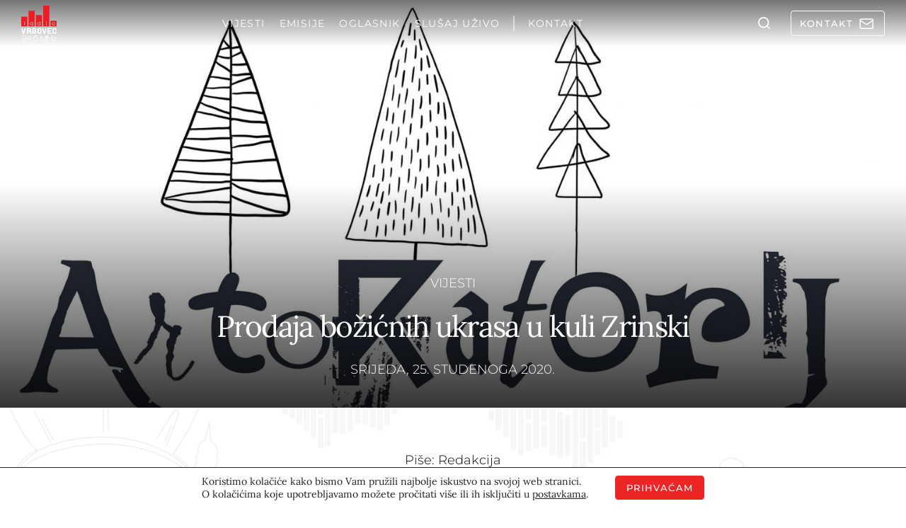

--- FILE ---
content_type: text/html; charset=UTF-8
request_url: https://radiovrbovec.hr/vijesti/prodaja-bozicnih-ukrasa-u-kuli-zrinski/
body_size: 57142
content:
<!doctype html>
<html lang="hr">
<head>
  <meta charset="UTF-8">
  <meta name="viewport" content="width=device-width, initial-scale=1, shrink-to-fit=no">
  <meta name='robots' content='index, follow, max-image-preview:large, max-snippet:-1, max-video-preview:-1' />

	<!-- This site is optimized with the Yoast SEO plugin v26.5 - https://yoast.com/wordpress/plugins/seo/ -->
	<title>Prodaja božićnih ukrasa u kuli Zrinski - Radio Vrbovec 94.5 MHz</title>
	<meta name="description" content="Prodaja božićnih ukrasa u kuli Zrinski" />
	<link rel="canonical" href="https://radiovrbovec.hr/vijesti/prodaja-bozicnih-ukrasa-u-kuli-zrinski/" />
	<meta property="og:locale" content="hr_HR" />
	<meta property="og:type" content="article" />
	<meta property="og:title" content="Prodaja božićnih ukrasa u kuli Zrinski - Radio Vrbovec 94.5 MHz" />
	<meta property="og:description" content="Prodaja božićnih ukrasa u kuli Zrinski" />
	<meta property="og:url" content="https://radiovrbovec.hr/vijesti/prodaja-bozicnih-ukrasa-u-kuli-zrinski/" />
	<meta property="og:site_name" content="Radio Vrbovec 94.5 MHz" />
	<meta property="article:publisher" content="https://www.facebook.com/Radio-Vrbovec-338242852942905/" />
	<meta property="article:published_time" content="2020-11-25T09:03:58+00:00" />
	<meta property="og:image" content="https://radiovrbovec.hr/wp-content/uploads/2020/11/artoratorij-advent-scaled.jpg" />
	<meta property="og:image:width" content="1920" />
	<meta property="og:image:height" content="924" />
	<meta property="og:image:type" content="image/jpeg" />
	<meta name="author" content="Redakcija" />
	<meta name="twitter:card" content="summary_large_image" />
	<meta name="twitter:label1" content="Napisao/la" />
	<meta name="twitter:data1" content="Redakcija" />
	<meta name="twitter:label2" content="Procijenjeno vrijeme čitanja" />
	<meta name="twitter:data2" content="1 minuta" />
	<script type="application/ld+json" class="yoast-schema-graph">{"@context":"https://schema.org","@graph":[{"@type":"Article","@id":"https://radiovrbovec.hr/vijesti/prodaja-bozicnih-ukrasa-u-kuli-zrinski/#article","isPartOf":{"@id":"https://radiovrbovec.hr/vijesti/prodaja-bozicnih-ukrasa-u-kuli-zrinski/"},"author":{"name":"Redakcija","@id":"https://radiovrbovec.hr/#/schema/person/5ff3b5a2ebfc8dac9dda1a2d5bb97509"},"headline":"Prodaja božićnih ukrasa u kuli Zrinski","datePublished":"2020-11-25T09:03:58+00:00","mainEntityOfPage":{"@id":"https://radiovrbovec.hr/vijesti/prodaja-bozicnih-ukrasa-u-kuli-zrinski/"},"wordCount":133,"commentCount":0,"publisher":{"@id":"https://radiovrbovec.hr/#organization"},"image":{"@id":"https://radiovrbovec.hr/vijesti/prodaja-bozicnih-ukrasa-u-kuli-zrinski/#primaryimage"},"thumbnailUrl":"https://radiovrbovec.hr/wp-content/uploads/2020/11/artoratorij-advent-scaled.jpg","articleSection":["Vijesti"],"inLanguage":"hr","potentialAction":[{"@type":"CommentAction","name":"Comment","target":["https://radiovrbovec.hr/vijesti/prodaja-bozicnih-ukrasa-u-kuli-zrinski/#respond"]}]},{"@type":"WebPage","@id":"https://radiovrbovec.hr/vijesti/prodaja-bozicnih-ukrasa-u-kuli-zrinski/","url":"https://radiovrbovec.hr/vijesti/prodaja-bozicnih-ukrasa-u-kuli-zrinski/","name":"Prodaja božićnih ukrasa u kuli Zrinski - Radio Vrbovec 94.5 MHz","isPartOf":{"@id":"https://radiovrbovec.hr/#website"},"primaryImageOfPage":{"@id":"https://radiovrbovec.hr/vijesti/prodaja-bozicnih-ukrasa-u-kuli-zrinski/#primaryimage"},"image":{"@id":"https://radiovrbovec.hr/vijesti/prodaja-bozicnih-ukrasa-u-kuli-zrinski/#primaryimage"},"thumbnailUrl":"https://radiovrbovec.hr/wp-content/uploads/2020/11/artoratorij-advent-scaled.jpg","datePublished":"2020-11-25T09:03:58+00:00","description":"Prodaja božićnih ukrasa u kuli Zrinski","breadcrumb":{"@id":"https://radiovrbovec.hr/vijesti/prodaja-bozicnih-ukrasa-u-kuli-zrinski/#breadcrumb"},"inLanguage":"hr","potentialAction":[{"@type":"ReadAction","target":["https://radiovrbovec.hr/vijesti/prodaja-bozicnih-ukrasa-u-kuli-zrinski/"]}]},{"@type":"ImageObject","inLanguage":"hr","@id":"https://radiovrbovec.hr/vijesti/prodaja-bozicnih-ukrasa-u-kuli-zrinski/#primaryimage","url":"https://radiovrbovec.hr/wp-content/uploads/2020/11/artoratorij-advent-scaled.jpg","contentUrl":"https://radiovrbovec.hr/wp-content/uploads/2020/11/artoratorij-advent-scaled.jpg","width":1920,"height":924},{"@type":"BreadcrumbList","@id":"https://radiovrbovec.hr/vijesti/prodaja-bozicnih-ukrasa-u-kuli-zrinski/#breadcrumb","itemListElement":[{"@type":"ListItem","position":1,"name":"Početna stranica","item":"https://radiovrbovec.hr/"},{"@type":"ListItem","position":2,"name":"Prodaja božićnih ukrasa u kuli Zrinski"}]},{"@type":"WebSite","@id":"https://radiovrbovec.hr/#website","url":"https://radiovrbovec.hr/","name":"Radio Vrbovec 94.5 MHz","description":"Lokalno, aktualno, pouzdano","publisher":{"@id":"https://radiovrbovec.hr/#organization"},"potentialAction":[{"@type":"SearchAction","target":{"@type":"EntryPoint","urlTemplate":"https://radiovrbovec.hr/?s={search_term_string}"},"query-input":{"@type":"PropertyValueSpecification","valueRequired":true,"valueName":"search_term_string"}}],"inLanguage":"hr"},{"@type":"Organization","@id":"https://radiovrbovec.hr/#organization","name":"Radio Vrbovec d.o.o.","url":"https://radiovrbovec.hr/","logo":{"@type":"ImageObject","inLanguage":"hr","@id":"https://radiovrbovec.hr/#/schema/logo/image/","url":"https://radiovrbovec.hr/wp-content/uploads/2021/12/logo-reg.png","contentUrl":"https://radiovrbovec.hr/wp-content/uploads/2021/12/logo-reg.png","width":300,"height":300,"caption":"Radio Vrbovec d.o.o."},"image":{"@id":"https://radiovrbovec.hr/#/schema/logo/image/"},"sameAs":["https://www.facebook.com/Radio-Vrbovec-338242852942905/"]},{"@type":"Person","@id":"https://radiovrbovec.hr/#/schema/person/5ff3b5a2ebfc8dac9dda1a2d5bb97509","name":"Redakcija","url":"https://radiovrbovec.hr/author/redakcija/"}]}</script>
	<!-- / Yoast SEO plugin. -->


<link rel='dns-prefetch' href='//challenges.cloudflare.com' />
<link rel='dns-prefetch' href='//connect.facebook.net' />
<link rel="alternate" type="application/rss+xml" title="Radio Vrbovec 94.5 MHz &raquo; Prodaja božićnih ukrasa u kuli Zrinski Kanal komentara" href="https://radiovrbovec.hr/vijesti/prodaja-bozicnih-ukrasa-u-kuli-zrinski/feed/" />
<link rel="alternate" title="oEmbed (JSON)" type="application/json+oembed" href="https://radiovrbovec.hr/wp-json/oembed/1.0/embed?url=https%3A%2F%2Fradiovrbovec.hr%2Fvijesti%2Fprodaja-bozicnih-ukrasa-u-kuli-zrinski%2F" />
<link rel="alternate" title="oEmbed (XML)" type="text/xml+oembed" href="https://radiovrbovec.hr/wp-json/oembed/1.0/embed?url=https%3A%2F%2Fradiovrbovec.hr%2Fvijesti%2Fprodaja-bozicnih-ukrasa-u-kuli-zrinski%2F&#038;format=xml" />
<style id='wp-img-auto-sizes-contain-inline-css' type='text/css'>
img:is([sizes=auto i],[sizes^="auto," i]){contain-intrinsic-size:3000px 1500px}
/*# sourceURL=wp-img-auto-sizes-contain-inline-css */
</style>
<link data-minify="1" rel='stylesheet' id='audio4-html5_site_css-css' href='https://radiovrbovec.hr/wp-content/cache/background-css/1/radiovrbovec.hr/wp-content/cache/min/1/wp-content/plugins/lbg-audio4-html5-shoutcast/audio4_html5/audio4_html5.css?ver=1768298098&wpr_t=1769415375' type='text/css' media='all' />
<link data-minify="1" rel='stylesheet' id='mfcf7_zl_button_style-css' href='https://radiovrbovec.hr/wp-content/cache/min/1/wp-content/plugins/multiline-files-for-contact-form-7/css/style.css?ver=1768298098' type='text/css' media='all' />
<link data-minify="1" rel='stylesheet' id='cf7cf-style-css' href='https://radiovrbovec.hr/wp-content/cache/min/1/wp-content/plugins/cf7-conditional-fields/style.css?ver=1768298098' type='text/css' media='all' />
<link rel='stylesheet' id='radiovrbovec-stylesheet-css' href='https://radiovrbovec.hr/wp-content/themes/radiovrbovec/theme.min.css' type='text/css' media='all' />
<link rel='stylesheet' id='cards-css' href='https://radiovrbovec.hr/wp-content/themes/radiovrbovec/build/css/blocks/cards.min.css?ver=6.9' type='text/css' media='all' />
<link rel='stylesheet' id='sidebar-css' href='https://radiovrbovec.hr/wp-content/themes/radiovrbovec/build/css/blocks/sidebar.min.css?ver=6.9' type='text/css' media='all' />
<link rel='stylesheet' id='hero-single-css' href='https://radiovrbovec.hr/wp-content/themes/radiovrbovec/build/css/blocks/hero-single.min.css?ver=6.9' type='text/css' media='all' />
<link rel='stylesheet' id='author-info-and-share-css' href='https://radiovrbovec.hr/wp-content/themes/radiovrbovec/build/css/blocks/author-info-and-share.min.css?ver=6.9' type='text/css' media='all' />
<link rel='stylesheet' id='single-content-css' href='https://radiovrbovec.hr/wp-content/themes/radiovrbovec/build/css/blocks/single-content.min.css?ver=6.9' type='text/css' media='all' />
<link rel='stylesheet' id='weather-css' href='https://radiovrbovec.hr/wp-content/cache/background-css/1/radiovrbovec.hr/wp-content/themes/radiovrbovec/build/css/blocks/weather.min.css?ver=6.9&wpr_t=1769415375' type='text/css' media='all' />
<link data-minify="1" rel='stylesheet' id='lightgallery-css' href='https://radiovrbovec.hr/wp-content/cache/background-css/1/radiovrbovec.hr/wp-content/cache/min/1/wp-content/themes/radiovrbovec/build/css/blocks/lightgallery.min.css?ver=1768298099&wpr_t=1769415375' type='text/css' media='all' />
<link rel='stylesheet' id='rvrb_forms-css' href='https://radiovrbovec.hr/wp-content/cache/background-css/1/radiovrbovec.hr/wp-content/themes/radiovrbovec/build/css/blocks/rvrb_forms.min.css?ver=6.9&wpr_t=1769415375' type='text/css' media='all' />
<link data-minify="1" rel='stylesheet' id='moove_gdpr_frontend-css' href='https://radiovrbovec.hr/wp-content/cache/min/1/wp-content/plugins/gdpr-cookie-compliance/dist/styles/gdpr-main-nf.css?ver=1768298098' type='text/css' media='all' />
<style id='moove_gdpr_frontend-inline-css' type='text/css'>
				#moove_gdpr_cookie_modal .moove-gdpr-modal-content .moove-gdpr-tab-main h3.tab-title, 
				#moove_gdpr_cookie_modal .moove-gdpr-modal-content .moove-gdpr-tab-main span.tab-title,
				#moove_gdpr_cookie_modal .moove-gdpr-modal-content .moove-gdpr-modal-left-content #moove-gdpr-menu li a, 
				#moove_gdpr_cookie_modal .moove-gdpr-modal-content .moove-gdpr-modal-left-content #moove-gdpr-menu li button,
				#moove_gdpr_cookie_modal .moove-gdpr-modal-content .moove-gdpr-modal-left-content .moove-gdpr-branding-cnt a,
				#moove_gdpr_cookie_modal .moove-gdpr-modal-content .moove-gdpr-modal-footer-content .moove-gdpr-button-holder a.mgbutton, 
				#moove_gdpr_cookie_modal .moove-gdpr-modal-content .moove-gdpr-modal-footer-content .moove-gdpr-button-holder button.mgbutton,
				#moove_gdpr_cookie_modal .cookie-switch .cookie-slider:after, 
				#moove_gdpr_cookie_modal .cookie-switch .slider:after, 
				#moove_gdpr_cookie_modal .switch .cookie-slider:after, 
				#moove_gdpr_cookie_modal .switch .slider:after,
				#moove_gdpr_cookie_info_bar .moove-gdpr-info-bar-container .moove-gdpr-info-bar-content p, 
				#moove_gdpr_cookie_info_bar .moove-gdpr-info-bar-container .moove-gdpr-info-bar-content p a,
				#moove_gdpr_cookie_info_bar .moove-gdpr-info-bar-container .moove-gdpr-info-bar-content a.mgbutton, 
				#moove_gdpr_cookie_info_bar .moove-gdpr-info-bar-container .moove-gdpr-info-bar-content button.mgbutton,
				#moove_gdpr_cookie_modal .moove-gdpr-modal-content .moove-gdpr-tab-main .moove-gdpr-tab-main-content h1, 
				#moove_gdpr_cookie_modal .moove-gdpr-modal-content .moove-gdpr-tab-main .moove-gdpr-tab-main-content h2, 
				#moove_gdpr_cookie_modal .moove-gdpr-modal-content .moove-gdpr-tab-main .moove-gdpr-tab-main-content h3, 
				#moove_gdpr_cookie_modal .moove-gdpr-modal-content .moove-gdpr-tab-main .moove-gdpr-tab-main-content h4, 
				#moove_gdpr_cookie_modal .moove-gdpr-modal-content .moove-gdpr-tab-main .moove-gdpr-tab-main-content h5, 
				#moove_gdpr_cookie_modal .moove-gdpr-modal-content .moove-gdpr-tab-main .moove-gdpr-tab-main-content h6,
				#moove_gdpr_cookie_modal .moove-gdpr-modal-content.moove_gdpr_modal_theme_v2 .moove-gdpr-modal-title .tab-title,
				#moove_gdpr_cookie_modal .moove-gdpr-modal-content.moove_gdpr_modal_theme_v2 .moove-gdpr-tab-main h3.tab-title, 
				#moove_gdpr_cookie_modal .moove-gdpr-modal-content.moove_gdpr_modal_theme_v2 .moove-gdpr-tab-main span.tab-title,
				#moove_gdpr_cookie_modal .moove-gdpr-modal-content.moove_gdpr_modal_theme_v2 .moove-gdpr-branding-cnt a {
					font-weight: inherit				}
			#moove_gdpr_cookie_modal,#moove_gdpr_cookie_info_bar,.gdpr_cookie_settings_shortcode_content{font-family:inherit}#moove_gdpr_save_popup_settings_button{background-color:#373737;color:#fff}#moove_gdpr_save_popup_settings_button:hover{background-color:#000}#moove_gdpr_cookie_info_bar .moove-gdpr-info-bar-container .moove-gdpr-info-bar-content a.mgbutton,#moove_gdpr_cookie_info_bar .moove-gdpr-info-bar-container .moove-gdpr-info-bar-content button.mgbutton{background-color:#ed1c24}#moove_gdpr_cookie_modal .moove-gdpr-modal-content .moove-gdpr-modal-footer-content .moove-gdpr-button-holder a.mgbutton,#moove_gdpr_cookie_modal .moove-gdpr-modal-content .moove-gdpr-modal-footer-content .moove-gdpr-button-holder button.mgbutton,.gdpr_cookie_settings_shortcode_content .gdpr-shr-button.button-green{background-color:#ed1c24;border-color:#ed1c24}#moove_gdpr_cookie_modal .moove-gdpr-modal-content .moove-gdpr-modal-footer-content .moove-gdpr-button-holder a.mgbutton:hover,#moove_gdpr_cookie_modal .moove-gdpr-modal-content .moove-gdpr-modal-footer-content .moove-gdpr-button-holder button.mgbutton:hover,.gdpr_cookie_settings_shortcode_content .gdpr-shr-button.button-green:hover{background-color:#fff;color:#ed1c24}#moove_gdpr_cookie_modal .moove-gdpr-modal-content .moove-gdpr-modal-close i,#moove_gdpr_cookie_modal .moove-gdpr-modal-content .moove-gdpr-modal-close span.gdpr-icon{background-color:#ed1c24;border:1px solid #ed1c24}#moove_gdpr_cookie_info_bar span.moove-gdpr-infobar-allow-all.focus-g,#moove_gdpr_cookie_info_bar span.moove-gdpr-infobar-allow-all:focus,#moove_gdpr_cookie_info_bar button.moove-gdpr-infobar-allow-all.focus-g,#moove_gdpr_cookie_info_bar button.moove-gdpr-infobar-allow-all:focus,#moove_gdpr_cookie_info_bar span.moove-gdpr-infobar-reject-btn.focus-g,#moove_gdpr_cookie_info_bar span.moove-gdpr-infobar-reject-btn:focus,#moove_gdpr_cookie_info_bar button.moove-gdpr-infobar-reject-btn.focus-g,#moove_gdpr_cookie_info_bar button.moove-gdpr-infobar-reject-btn:focus,#moove_gdpr_cookie_info_bar span.change-settings-button.focus-g,#moove_gdpr_cookie_info_bar span.change-settings-button:focus,#moove_gdpr_cookie_info_bar button.change-settings-button.focus-g,#moove_gdpr_cookie_info_bar button.change-settings-button:focus{-webkit-box-shadow:0 0 1px 3px #ed1c24;-moz-box-shadow:0 0 1px 3px #ed1c24;box-shadow:0 0 1px 3px #ed1c24}#moove_gdpr_cookie_modal .moove-gdpr-modal-content .moove-gdpr-modal-close i:hover,#moove_gdpr_cookie_modal .moove-gdpr-modal-content .moove-gdpr-modal-close span.gdpr-icon:hover,#moove_gdpr_cookie_info_bar span[data-href]>u.change-settings-button{color:#ed1c24}#moove_gdpr_cookie_modal .moove-gdpr-modal-content .moove-gdpr-modal-left-content #moove-gdpr-menu li.menu-item-selected a span.gdpr-icon,#moove_gdpr_cookie_modal .moove-gdpr-modal-content .moove-gdpr-modal-left-content #moove-gdpr-menu li.menu-item-selected button span.gdpr-icon{color:inherit}#moove_gdpr_cookie_modal .moove-gdpr-modal-content .moove-gdpr-modal-left-content #moove-gdpr-menu li a span.gdpr-icon,#moove_gdpr_cookie_modal .moove-gdpr-modal-content .moove-gdpr-modal-left-content #moove-gdpr-menu li button span.gdpr-icon{color:inherit}#moove_gdpr_cookie_modal .gdpr-acc-link{line-height:0;font-size:0;color:transparent;position:absolute}#moove_gdpr_cookie_modal .moove-gdpr-modal-content .moove-gdpr-modal-close:hover i,#moove_gdpr_cookie_modal .moove-gdpr-modal-content .moove-gdpr-modal-left-content #moove-gdpr-menu li a,#moove_gdpr_cookie_modal .moove-gdpr-modal-content .moove-gdpr-modal-left-content #moove-gdpr-menu li button,#moove_gdpr_cookie_modal .moove-gdpr-modal-content .moove-gdpr-modal-left-content #moove-gdpr-menu li button i,#moove_gdpr_cookie_modal .moove-gdpr-modal-content .moove-gdpr-modal-left-content #moove-gdpr-menu li a i,#moove_gdpr_cookie_modal .moove-gdpr-modal-content .moove-gdpr-tab-main .moove-gdpr-tab-main-content a:hover,#moove_gdpr_cookie_info_bar.moove-gdpr-dark-scheme .moove-gdpr-info-bar-container .moove-gdpr-info-bar-content a.mgbutton:hover,#moove_gdpr_cookie_info_bar.moove-gdpr-dark-scheme .moove-gdpr-info-bar-container .moove-gdpr-info-bar-content button.mgbutton:hover,#moove_gdpr_cookie_info_bar.moove-gdpr-dark-scheme .moove-gdpr-info-bar-container .moove-gdpr-info-bar-content a:hover,#moove_gdpr_cookie_info_bar.moove-gdpr-dark-scheme .moove-gdpr-info-bar-container .moove-gdpr-info-bar-content button:hover,#moove_gdpr_cookie_info_bar.moove-gdpr-dark-scheme .moove-gdpr-info-bar-container .moove-gdpr-info-bar-content span.change-settings-button:hover,#moove_gdpr_cookie_info_bar.moove-gdpr-dark-scheme .moove-gdpr-info-bar-container .moove-gdpr-info-bar-content button.change-settings-button:hover,#moove_gdpr_cookie_info_bar.moove-gdpr-dark-scheme .moove-gdpr-info-bar-container .moove-gdpr-info-bar-content u.change-settings-button:hover,#moove_gdpr_cookie_info_bar span[data-href]>u.change-settings-button,#moove_gdpr_cookie_info_bar.moove-gdpr-dark-scheme .moove-gdpr-info-bar-container .moove-gdpr-info-bar-content a.mgbutton.focus-g,#moove_gdpr_cookie_info_bar.moove-gdpr-dark-scheme .moove-gdpr-info-bar-container .moove-gdpr-info-bar-content button.mgbutton.focus-g,#moove_gdpr_cookie_info_bar.moove-gdpr-dark-scheme .moove-gdpr-info-bar-container .moove-gdpr-info-bar-content a.focus-g,#moove_gdpr_cookie_info_bar.moove-gdpr-dark-scheme .moove-gdpr-info-bar-container .moove-gdpr-info-bar-content button.focus-g,#moove_gdpr_cookie_info_bar.moove-gdpr-dark-scheme .moove-gdpr-info-bar-container .moove-gdpr-info-bar-content a.mgbutton:focus,#moove_gdpr_cookie_info_bar.moove-gdpr-dark-scheme .moove-gdpr-info-bar-container .moove-gdpr-info-bar-content button.mgbutton:focus,#moove_gdpr_cookie_info_bar.moove-gdpr-dark-scheme .moove-gdpr-info-bar-container .moove-gdpr-info-bar-content a:focus,#moove_gdpr_cookie_info_bar.moove-gdpr-dark-scheme .moove-gdpr-info-bar-container .moove-gdpr-info-bar-content button:focus,#moove_gdpr_cookie_info_bar.moove-gdpr-dark-scheme .moove-gdpr-info-bar-container .moove-gdpr-info-bar-content span.change-settings-button.focus-g,span.change-settings-button:focus,button.change-settings-button.focus-g,button.change-settings-button:focus,#moove_gdpr_cookie_info_bar.moove-gdpr-dark-scheme .moove-gdpr-info-bar-container .moove-gdpr-info-bar-content u.change-settings-button.focus-g,#moove_gdpr_cookie_info_bar.moove-gdpr-dark-scheme .moove-gdpr-info-bar-container .moove-gdpr-info-bar-content u.change-settings-button:focus{color:#ed1c24}#moove_gdpr_cookie_modal .moove-gdpr-branding.focus-g span,#moove_gdpr_cookie_modal .moove-gdpr-modal-content .moove-gdpr-tab-main a.focus-g,#moove_gdpr_cookie_modal .moove-gdpr-modal-content .moove-gdpr-tab-main .gdpr-cd-details-toggle.focus-g{color:#ed1c24}#moove_gdpr_cookie_modal.gdpr_lightbox-hide{display:none}
/*# sourceURL=moove_gdpr_frontend-inline-css */
</style>
<script type="text/javascript" src="https://radiovrbovec.hr/wp-content/themes/radiovrbovec/assets/js/lib/jquery-3.6.0.min.js?ver=1701432941" id="jquery-core-js"></script>
<script type="text/javascript" src="https://radiovrbovec.hr/wp-includes/js/jquery/jquery-migrate.min.js?ver=3.4.1" id="jquery-migrate-js" data-rocket-defer defer></script>
<script type="text/javascript" src="https://radiovrbovec.hr/wp-content/plugins/lbg-audio4-html5-shoutcast/audio4_html5/js/jquery.mousewheel.min.js?ver=6.9" id="lbg-mousewheel-js" data-rocket-defer defer></script>
<script type="text/javascript" src="https://radiovrbovec.hr/wp-content/plugins/lbg-audio4-html5-shoutcast/audio4_html5/js/jquery.touchSwipe.min.js?ver=6.9" id="lbg-touchSwipe-js" data-rocket-defer defer></script>
<script type="text/javascript" src="https://radiovrbovec.hr/wp-content/plugins/lbg-audio4-html5-shoutcast/audio4_html5/js/swfobject.js?ver=6.9" id="lbg-swfobject-js" data-rocket-defer defer></script>
<script type="text/javascript" src="https://radiovrbovec.hr/wp-content/plugins/lbg-audio4-html5-shoutcast/audio4_html5/js/audio4_html5.js?ver=6.9" id="lbg-audio4_html5-js" data-rocket-defer defer></script>
<script type="text/javascript" src="https://radiovrbovec.hr/wp-content/plugins/multiline-files-for-contact-form-7/js/zl-multine-files.js?ver=6.9" id="mfcf7_zl_multiline_files_script-js" data-rocket-defer defer></script>
<link rel="https://api.w.org/" href="https://radiovrbovec.hr/wp-json/" /><link rel="alternate" title="JSON" type="application/json" href="https://radiovrbovec.hr/wp-json/wp/v2/posts/27176" /><link rel="EditURI" type="application/rsd+xml" title="RSD" href="https://radiovrbovec.hr/xmlrpc.php?rsd" />
<meta name="generator" content="WordPress 6.9" />
<link rel='shortlink' href='https://radiovrbovec.hr/?p=27176' />
<noscript><style id="rocket-lazyload-nojs-css">.rll-youtube-player, [data-lazy-src]{display:none !important;}</style></noscript>
  
  
  <link rel="stylesheet" href="https://radiovrbovec.hr/wp-content/cache/fonts/1/google-fonts/css/7/1/1/9d6578563de3ae6af60e1dea0ec4f.css" data-wpr-hosted-gf-parameters="family=Lora:ital,wght@0,400..700;1,400..700&family=Montserrat:ital,wght@0,100..900;1,100..900&display=swap"/>

  <meta name="theme-color" content="#eeeeee" media="(prefers-color-scheme: light)">
  <meta name="theme-color" content="#b21b1b" media="(prefers-color-scheme: dark)">

  <meta name="apple-mobile-web-app-title" content="radiovrbovec" />

      <!-- Google tag (gtag.js) -->
    <script async src="https://www.googletagmanager.com/gtag/js?id=G-H5JBQF9BK9"></script>
    <script>
      window.dataLayer = window.dataLayer || [];
      function gtag(){dataLayer.push(arguments);}
      gtag('js', new Date());

      gtag('config', 'G-H5JBQF9BK9');
    </script>
  <style id='global-styles-inline-css' type='text/css'>
:root{--wp--preset--aspect-ratio--square: 1;--wp--preset--aspect-ratio--4-3: 4/3;--wp--preset--aspect-ratio--3-4: 3/4;--wp--preset--aspect-ratio--3-2: 3/2;--wp--preset--aspect-ratio--2-3: 2/3;--wp--preset--aspect-ratio--16-9: 16/9;--wp--preset--aspect-ratio--9-16: 9/16;--wp--preset--color--black: #000000;--wp--preset--color--cyan-bluish-gray: #abb8c3;--wp--preset--color--white: #ffffff;--wp--preset--color--pale-pink: #f78da7;--wp--preset--color--vivid-red: #cf2e2e;--wp--preset--color--luminous-vivid-orange: #ff6900;--wp--preset--color--luminous-vivid-amber: #fcb900;--wp--preset--color--light-green-cyan: #7bdcb5;--wp--preset--color--vivid-green-cyan: #00d084;--wp--preset--color--pale-cyan-blue: #8ed1fc;--wp--preset--color--vivid-cyan-blue: #0693e3;--wp--preset--color--vivid-purple: #9b51e0;--wp--preset--gradient--vivid-cyan-blue-to-vivid-purple: linear-gradient(135deg,rgb(6,147,227) 0%,rgb(155,81,224) 100%);--wp--preset--gradient--light-green-cyan-to-vivid-green-cyan: linear-gradient(135deg,rgb(122,220,180) 0%,rgb(0,208,130) 100%);--wp--preset--gradient--luminous-vivid-amber-to-luminous-vivid-orange: linear-gradient(135deg,rgb(252,185,0) 0%,rgb(255,105,0) 100%);--wp--preset--gradient--luminous-vivid-orange-to-vivid-red: linear-gradient(135deg,rgb(255,105,0) 0%,rgb(207,46,46) 100%);--wp--preset--gradient--very-light-gray-to-cyan-bluish-gray: linear-gradient(135deg,rgb(238,238,238) 0%,rgb(169,184,195) 100%);--wp--preset--gradient--cool-to-warm-spectrum: linear-gradient(135deg,rgb(74,234,220) 0%,rgb(151,120,209) 20%,rgb(207,42,186) 40%,rgb(238,44,130) 60%,rgb(251,105,98) 80%,rgb(254,248,76) 100%);--wp--preset--gradient--blush-light-purple: linear-gradient(135deg,rgb(255,206,236) 0%,rgb(152,150,240) 100%);--wp--preset--gradient--blush-bordeaux: linear-gradient(135deg,rgb(254,205,165) 0%,rgb(254,45,45) 50%,rgb(107,0,62) 100%);--wp--preset--gradient--luminous-dusk: linear-gradient(135deg,rgb(255,203,112) 0%,rgb(199,81,192) 50%,rgb(65,88,208) 100%);--wp--preset--gradient--pale-ocean: linear-gradient(135deg,rgb(255,245,203) 0%,rgb(182,227,212) 50%,rgb(51,167,181) 100%);--wp--preset--gradient--electric-grass: linear-gradient(135deg,rgb(202,248,128) 0%,rgb(113,206,126) 100%);--wp--preset--gradient--midnight: linear-gradient(135deg,rgb(2,3,129) 0%,rgb(40,116,252) 100%);--wp--preset--font-size--small: 13px;--wp--preset--font-size--medium: 20px;--wp--preset--font-size--large: 36px;--wp--preset--font-size--x-large: 42px;--wp--preset--spacing--20: 0.44rem;--wp--preset--spacing--30: 0.67rem;--wp--preset--spacing--40: 1rem;--wp--preset--spacing--50: 1.5rem;--wp--preset--spacing--60: 2.25rem;--wp--preset--spacing--70: 3.38rem;--wp--preset--spacing--80: 5.06rem;--wp--preset--shadow--natural: 6px 6px 9px rgba(0, 0, 0, 0.2);--wp--preset--shadow--deep: 12px 12px 50px rgba(0, 0, 0, 0.4);--wp--preset--shadow--sharp: 6px 6px 0px rgba(0, 0, 0, 0.2);--wp--preset--shadow--outlined: 6px 6px 0px -3px rgb(255, 255, 255), 6px 6px rgb(0, 0, 0);--wp--preset--shadow--crisp: 6px 6px 0px rgb(0, 0, 0);}:where(.is-layout-flex){gap: 0.5em;}:where(.is-layout-grid){gap: 0.5em;}body .is-layout-flex{display: flex;}.is-layout-flex{flex-wrap: wrap;align-items: center;}.is-layout-flex > :is(*, div){margin: 0;}body .is-layout-grid{display: grid;}.is-layout-grid > :is(*, div){margin: 0;}:where(.wp-block-columns.is-layout-flex){gap: 2em;}:where(.wp-block-columns.is-layout-grid){gap: 2em;}:where(.wp-block-post-template.is-layout-flex){gap: 1.25em;}:where(.wp-block-post-template.is-layout-grid){gap: 1.25em;}.has-black-color{color: var(--wp--preset--color--black) !important;}.has-cyan-bluish-gray-color{color: var(--wp--preset--color--cyan-bluish-gray) !important;}.has-white-color{color: var(--wp--preset--color--white) !important;}.has-pale-pink-color{color: var(--wp--preset--color--pale-pink) !important;}.has-vivid-red-color{color: var(--wp--preset--color--vivid-red) !important;}.has-luminous-vivid-orange-color{color: var(--wp--preset--color--luminous-vivid-orange) !important;}.has-luminous-vivid-amber-color{color: var(--wp--preset--color--luminous-vivid-amber) !important;}.has-light-green-cyan-color{color: var(--wp--preset--color--light-green-cyan) !important;}.has-vivid-green-cyan-color{color: var(--wp--preset--color--vivid-green-cyan) !important;}.has-pale-cyan-blue-color{color: var(--wp--preset--color--pale-cyan-blue) !important;}.has-vivid-cyan-blue-color{color: var(--wp--preset--color--vivid-cyan-blue) !important;}.has-vivid-purple-color{color: var(--wp--preset--color--vivid-purple) !important;}.has-black-background-color{background-color: var(--wp--preset--color--black) !important;}.has-cyan-bluish-gray-background-color{background-color: var(--wp--preset--color--cyan-bluish-gray) !important;}.has-white-background-color{background-color: var(--wp--preset--color--white) !important;}.has-pale-pink-background-color{background-color: var(--wp--preset--color--pale-pink) !important;}.has-vivid-red-background-color{background-color: var(--wp--preset--color--vivid-red) !important;}.has-luminous-vivid-orange-background-color{background-color: var(--wp--preset--color--luminous-vivid-orange) !important;}.has-luminous-vivid-amber-background-color{background-color: var(--wp--preset--color--luminous-vivid-amber) !important;}.has-light-green-cyan-background-color{background-color: var(--wp--preset--color--light-green-cyan) !important;}.has-vivid-green-cyan-background-color{background-color: var(--wp--preset--color--vivid-green-cyan) !important;}.has-pale-cyan-blue-background-color{background-color: var(--wp--preset--color--pale-cyan-blue) !important;}.has-vivid-cyan-blue-background-color{background-color: var(--wp--preset--color--vivid-cyan-blue) !important;}.has-vivid-purple-background-color{background-color: var(--wp--preset--color--vivid-purple) !important;}.has-black-border-color{border-color: var(--wp--preset--color--black) !important;}.has-cyan-bluish-gray-border-color{border-color: var(--wp--preset--color--cyan-bluish-gray) !important;}.has-white-border-color{border-color: var(--wp--preset--color--white) !important;}.has-pale-pink-border-color{border-color: var(--wp--preset--color--pale-pink) !important;}.has-vivid-red-border-color{border-color: var(--wp--preset--color--vivid-red) !important;}.has-luminous-vivid-orange-border-color{border-color: var(--wp--preset--color--luminous-vivid-orange) !important;}.has-luminous-vivid-amber-border-color{border-color: var(--wp--preset--color--luminous-vivid-amber) !important;}.has-light-green-cyan-border-color{border-color: var(--wp--preset--color--light-green-cyan) !important;}.has-vivid-green-cyan-border-color{border-color: var(--wp--preset--color--vivid-green-cyan) !important;}.has-pale-cyan-blue-border-color{border-color: var(--wp--preset--color--pale-cyan-blue) !important;}.has-vivid-cyan-blue-border-color{border-color: var(--wp--preset--color--vivid-cyan-blue) !important;}.has-vivid-purple-border-color{border-color: var(--wp--preset--color--vivid-purple) !important;}.has-vivid-cyan-blue-to-vivid-purple-gradient-background{background: var(--wp--preset--gradient--vivid-cyan-blue-to-vivid-purple) !important;}.has-light-green-cyan-to-vivid-green-cyan-gradient-background{background: var(--wp--preset--gradient--light-green-cyan-to-vivid-green-cyan) !important;}.has-luminous-vivid-amber-to-luminous-vivid-orange-gradient-background{background: var(--wp--preset--gradient--luminous-vivid-amber-to-luminous-vivid-orange) !important;}.has-luminous-vivid-orange-to-vivid-red-gradient-background{background: var(--wp--preset--gradient--luminous-vivid-orange-to-vivid-red) !important;}.has-very-light-gray-to-cyan-bluish-gray-gradient-background{background: var(--wp--preset--gradient--very-light-gray-to-cyan-bluish-gray) !important;}.has-cool-to-warm-spectrum-gradient-background{background: var(--wp--preset--gradient--cool-to-warm-spectrum) !important;}.has-blush-light-purple-gradient-background{background: var(--wp--preset--gradient--blush-light-purple) !important;}.has-blush-bordeaux-gradient-background{background: var(--wp--preset--gradient--blush-bordeaux) !important;}.has-luminous-dusk-gradient-background{background: var(--wp--preset--gradient--luminous-dusk) !important;}.has-pale-ocean-gradient-background{background: var(--wp--preset--gradient--pale-ocean) !important;}.has-electric-grass-gradient-background{background: var(--wp--preset--gradient--electric-grass) !important;}.has-midnight-gradient-background{background: var(--wp--preset--gradient--midnight) !important;}.has-small-font-size{font-size: var(--wp--preset--font-size--small) !important;}.has-medium-font-size{font-size: var(--wp--preset--font-size--medium) !important;}.has-large-font-size{font-size: var(--wp--preset--font-size--large) !important;}.has-x-large-font-size{font-size: var(--wp--preset--font-size--x-large) !important;}
/*# sourceURL=global-styles-inline-css */
</style>
<style id="wpr-lazyload-bg-container"></style><style id="wpr-lazyload-bg-exclusion"></style>
<noscript>
<style id="wpr-lazyload-bg-nostyle">.audio4_html5.whiteControllers .AudioFacebook{--wpr-bg-6c9bca7f-ffe4-45b4-8149-42574dcea659: url('https://radiovrbovec.hr/wp-content/plugins/lbg-audio4-html5-shoutcast/audio4_html5/controllers/whiteControllers/facebook-off.png');}.audio4_html5.whiteControllers .AudioFacebook:hover{--wpr-bg-45325218-362a-4bcb-a486-31d023fdaef9: url('https://radiovrbovec.hr/wp-content/plugins/lbg-audio4-html5-shoutcast/audio4_html5/controllers/whiteControllers/facebook-on.png');}.audio4_html5.whiteControllers .AudioTwitter{--wpr-bg-6c4cceb7-b206-4c31-ae7b-e05b56500e79: url('https://radiovrbovec.hr/wp-content/plugins/lbg-audio4-html5-shoutcast/audio4_html5/controllers/whiteControllers/twitter-off.png');}.audio4_html5.whiteControllers .AudioTwitter:hover{--wpr-bg-f12734de-9388-46a8-97ab-963f1e0a803b: url('https://radiovrbovec.hr/wp-content/plugins/lbg-audio4-html5-shoutcast/audio4_html5/controllers/whiteControllers/twitter-on.png');}.audio4_html5.whiteControllers .AudioPlay{--wpr-bg-84cd5426-d7c4-410b-9537-d629a277f61e: url('https://radiovrbovec.hr/wp-content/plugins/lbg-audio4-html5-shoutcast/audio4_html5/controllers/whiteControllers/play-off.png');}.audio4_html5.whiteControllers .AudioPlay:hover{--wpr-bg-02f84817-ab70-46ec-b95d-eb45a15e10b1: url('https://radiovrbovec.hr/wp-content/plugins/lbg-audio4-html5-shoutcast/audio4_html5/controllers/whiteControllers/play-on.png');}.audio4_html5.whiteControllers .AudioPause{--wpr-bg-54e59e90-7a91-411e-bd76-bbb7d57eb0d1: url('https://radiovrbovec.hr/wp-content/plugins/lbg-audio4-html5-shoutcast/audio4_html5/controllers/whiteControllers/pause-off.png');}.audio4_html5.whiteControllers .AudioPause:hover{--wpr-bg-64d29ad6-0406-4974-a2e3-0f2c9d7b50c5: url('https://radiovrbovec.hr/wp-content/plugins/lbg-audio4-html5-shoutcast/audio4_html5/controllers/whiteControllers/pause-on.png');}.audio4_html5.whiteControllers .AudioPrev{--wpr-bg-cd96585b-9436-4d5e-84f9-2e0161c68006: url('https://radiovrbovec.hr/wp-content/plugins/lbg-audio4-html5-shoutcast/audio4_html5/controllers/whiteControllers/prev-off.png');}.audio4_html5.whiteControllers .AudioPrev:hover{--wpr-bg-dfb402f1-70b8-4b12-a4db-667482ad7f0a: url('https://radiovrbovec.hr/wp-content/plugins/lbg-audio4-html5-shoutcast/audio4_html5/controllers/whiteControllers/prev-on.png');}.audio4_html5.whiteControllers .AudioNext{--wpr-bg-a5fba90f-d331-46b4-aa87-bf78305591eb: url('https://radiovrbovec.hr/wp-content/plugins/lbg-audio4-html5-shoutcast/audio4_html5/controllers/whiteControllers/next-off.png');}.audio4_html5.whiteControllers .AudioNext:hover{--wpr-bg-42c5ba25-4684-46f5-8746-bf343650774a: url('https://radiovrbovec.hr/wp-content/plugins/lbg-audio4-html5-shoutcast/audio4_html5/controllers/whiteControllers/next-on.png');}.audio4_html5.whiteControllers .AudioShowHidePlaylist{--wpr-bg-4aae0e1b-0181-43d8-b2b6-4104a9bd53ba: url('https://radiovrbovec.hr/wp-content/plugins/lbg-audio4-html5-shoutcast/audio4_html5/controllers/whiteControllers/showhideplaylist-off.png');}.audio4_html5.whiteControllers .AudioShowHidePlaylist:hover{--wpr-bg-7040bed6-45a0-4215-9408-fcff6845b5a1: url('https://radiovrbovec.hr/wp-content/plugins/lbg-audio4-html5-shoutcast/audio4_html5/controllers/whiteControllers/showhideplaylist-on.png');}.audio4_html5.whiteControllers .VolumeButton{--wpr-bg-0d094501-c82a-4e9a-97df-f1fc6ad9459e: url('https://radiovrbovec.hr/wp-content/plugins/lbg-audio4-html5-shoutcast/audio4_html5/controllers/whiteControllers/volume-off.png');}.audio4_html5.whiteControllers .VolumeButton:hover{--wpr-bg-4d99e97f-9c82-4a54-b264-2b85f8571236: url('https://radiovrbovec.hr/wp-content/plugins/lbg-audio4-html5-shoutcast/audio4_html5/controllers/whiteControllers/volume-on.png');}.audio4_html5.whiteControllers .VolumeButtonMuted{--wpr-bg-52a2f6c5-3b47-4363-a770-25c9661088c4: url('https://radiovrbovec.hr/wp-content/plugins/lbg-audio4-html5-shoutcast/audio4_html5/controllers/whiteControllers/volumeMute-off.png');}.audio4_html5.whiteControllers .VolumeButtonMuted:hover{--wpr-bg-cb31d7c4-83e1-48bd-88d2-5b3480e27bbf: url('https://radiovrbovec.hr/wp-content/plugins/lbg-audio4-html5-shoutcast/audio4_html5/controllers/whiteControllers/volumeMute-on.png');}.audio4_html5.whiteControllers .slider-vertical.ui-slider .ui-slider-handle{--wpr-bg-cec8f1cc-6c89-4aea-b85e-3a2672489cd3: url('https://radiovrbovec.hr/wp-content/plugins/lbg-audio4-html5-shoutcast/audio4_html5/controllers/whiteControllers/scrollerFaceOFF.png');}.audio4_html5.whiteControllers .slider-vertical.ui-slider .ui-slider-handle:hover{--wpr-bg-812bec36-4a3f-48f2-a776-98a5acb8cec2: url('https://radiovrbovec.hr/wp-content/plugins/lbg-audio4-html5-shoutcast/audio4_html5/controllers/whiteControllers/scrollerFaceON.png');}.audio4_html5.blackControllers .AudioFacebook{--wpr-bg-f32ea8e8-1f60-4fa9-81a3-71f6a1c65585: url('https://radiovrbovec.hr/wp-content/plugins/lbg-audio4-html5-shoutcast/audio4_html5/controllers/blackControllers/facebook-off.png');}.audio4_html5.blackControllers .AudioFacebook:hover{--wpr-bg-1afb98ba-a11b-4668-99b6-7dfedbacf635: url('https://radiovrbovec.hr/wp-content/plugins/lbg-audio4-html5-shoutcast/audio4_html5/controllers/blackControllers/facebook-on.png');}.audio4_html5.blackControllers .AudioTwitter{--wpr-bg-d8ddbe44-6768-4aea-b022-d30064725c74: url('https://radiovrbovec.hr/wp-content/plugins/lbg-audio4-html5-shoutcast/audio4_html5/controllers/blackControllers/twitter-off.png');}.audio4_html5.blackControllers .AudioTwitter:hover{--wpr-bg-1c675fa8-d663-479e-bf41-96061415f41a: url('https://radiovrbovec.hr/wp-content/plugins/lbg-audio4-html5-shoutcast/audio4_html5/controllers/blackControllers/twitter-on.png');}.audio4_html5.blackControllers .AudioPlay{--wpr-bg-7793bbfb-271f-4198-a682-d3f51c6a81e5: url('https://radiovrbovec.hr/wp-content/plugins/lbg-audio4-html5-shoutcast/audio4_html5/controllers/blackControllers/play-off.png');}.audio4_html5.blackControllers .AudioPlay:hover{--wpr-bg-e25a8480-3a07-4eb9-95ad-1294e0f6853d: url('https://radiovrbovec.hr/wp-content/plugins/lbg-audio4-html5-shoutcast/audio4_html5/controllers/blackControllers/play-on.png');}.audio4_html5.blackControllers .AudioPause{--wpr-bg-191454f6-9d52-414d-8a2c-42d68e0614c7: url('https://radiovrbovec.hr/wp-content/plugins/lbg-audio4-html5-shoutcast/audio4_html5/controllers/blackControllers/pause-off.png');}.audio4_html5.blackControllers .AudioPause:hover{--wpr-bg-090e9514-e334-43a0-9e2d-33f9fa55ce6b: url('https://radiovrbovec.hr/wp-content/plugins/lbg-audio4-html5-shoutcast/audio4_html5/controllers/blackControllers/pause-on.png');}.audio4_html5.blackControllers .AudioPrev{--wpr-bg-c89ce24d-4d66-4406-88e5-a5b0af9d366d: url('https://radiovrbovec.hr/wp-content/plugins/lbg-audio4-html5-shoutcast/audio4_html5/controllers/blackControllers/prev-off.png');}.audio4_html5.blackControllers .AudioPrev:hover{--wpr-bg-167bec8e-0176-486b-b339-01367a8103e6: url('https://radiovrbovec.hr/wp-content/plugins/lbg-audio4-html5-shoutcast/audio4_html5/controllers/blackControllers/prev-on.png');}.audio4_html5.blackControllers .AudioNext{--wpr-bg-991431cc-9fc0-4bfa-8798-1e8418693ec4: url('https://radiovrbovec.hr/wp-content/plugins/lbg-audio4-html5-shoutcast/audio4_html5/controllers/blackControllers/next-off.png');}.audio4_html5.blackControllers .AudioNext:hover{--wpr-bg-67b03ad8-b568-4fd5-818a-fe8c634863b5: url('https://radiovrbovec.hr/wp-content/plugins/lbg-audio4-html5-shoutcast/audio4_html5/controllers/blackControllers/next-on.png');}.audio4_html5.blackControllers .AudioShowHidePlaylist{--wpr-bg-3b3066cd-2757-410d-9638-79261e50169d: url('https://radiovrbovec.hr/wp-content/plugins/lbg-audio4-html5-shoutcast/audio4_html5/controllers/blackControllers/showhideplaylist-off.png');}.audio4_html5.blackControllers .AudioShowHidePlaylist:hover{--wpr-bg-6901a0c6-6504-4cab-b51e-4877be40be44: url('https://radiovrbovec.hr/wp-content/plugins/lbg-audio4-html5-shoutcast/audio4_html5/controllers/blackControllers/showhideplaylist-on.png');}.audio4_html5.blackControllers .VolumeButton{--wpr-bg-76019b2f-abc8-408d-a460-0217d1572c2a: url('https://radiovrbovec.hr/wp-content/plugins/lbg-audio4-html5-shoutcast/audio4_html5/controllers/blackControllers/volume-off.png');}.audio4_html5.blackControllers .VolumeButton:hover{--wpr-bg-71ccf91c-5706-4cfe-834b-c558bea0c750: url('https://radiovrbovec.hr/wp-content/plugins/lbg-audio4-html5-shoutcast/audio4_html5/controllers/blackControllers/volume-on.png');}.audio4_html5.blackControllers .VolumeButtonMuted{--wpr-bg-3f07d864-3566-44c8-a380-39cc2e423d4a: url('https://radiovrbovec.hr/wp-content/plugins/lbg-audio4-html5-shoutcast/audio4_html5/controllers/blackControllers/volumeMute-off.png');}.audio4_html5.blackControllers .VolumeButtonMuted:hover{--wpr-bg-acb2e0a0-e5a8-44fc-85fa-8be2cb5bd238: url('https://radiovrbovec.hr/wp-content/plugins/lbg-audio4-html5-shoutcast/audio4_html5/controllers/blackControllers/volumeMute-on.png');}.audio4_html5.blackControllers .slider-vertical.ui-slider .ui-slider-handle{--wpr-bg-966e90a1-4e9f-4ea6-bd6d-764c02948f80: url('https://radiovrbovec.hr/wp-content/plugins/lbg-audio4-html5-shoutcast/audio4_html5/controllers/blackControllers/scrollerFaceOFF.png');}.audio4_html5.blackControllers .slider-vertical.ui-slider .ui-slider-handle:hover{--wpr-bg-64bc8072-819f-452a-af6b-7f434b2b0353: url('https://radiovrbovec.hr/wp-content/plugins/lbg-audio4-html5-shoutcast/audio4_html5/controllers/blackControllers/scrollerFaceON.png');}.audio4_html5.whiteControllers .selectedCategDiv{--wpr-bg-c99fda43-7700-48c9-9b4a-475f97639922: url('https://radiovrbovec.hr/wp-content/plugins/lbg-audio4-html5-shoutcast/audio4_html5/controllers/whiteControllers/categories_arrow_bg.png');}.audio4_html5.whiteControllers .innerSelectedCategDiv{--wpr-bg-adac7242-5a4c-4929-b462-021a3716ef86: url('https://radiovrbovec.hr/wp-content/plugins/lbg-audio4-html5-shoutcast/audio4_html5/controllers/whiteControllers/categories_arrow_bg.png');}.audio4_html5.whiteControllers .searchDiv{--wpr-bg-c8e21106-7abf-4233-a2b8-d8a2a7b5fe06: url('https://radiovrbovec.hr/wp-content/plugins/lbg-audio4-html5-shoutcast/audio4_html5/controllers/whiteControllers/search_icon.png');}.audio4_html5.blackControllers .selectedCategDiv{--wpr-bg-e82d04ca-4568-424d-855f-969b5537fd02: url('https://radiovrbovec.hr/wp-content/plugins/lbg-audio4-html5-shoutcast/audio4_html5/controllers/blackControllers/categories_arrow_bg.png');}.audio4_html5.blackControllers .innerSelectedCategDiv{--wpr-bg-fe6b7c11-8086-4063-8c2d-faeaa84bce79: url('https://radiovrbovec.hr/wp-content/plugins/lbg-audio4-html5-shoutcast/audio4_html5/controllers/blackControllers/categories_arrow_bg.png');}.audio4_html5.blackControllers .searchDiv{--wpr-bg-68a748d0-c2a5-414c-87a7-55e69ae08478: url('https://radiovrbovec.hr/wp-content/plugins/lbg-audio4-html5-shoutcast/audio4_html5/controllers/blackControllers/search_icon.png');}.weather__widget .forecast__icon.clear-day,.weather__widget .weather__icon.clear-day{--wpr-bg-70c79e63-37aa-498d-bf91-68140d6ffaef: url('https://radiovrbovec.hr/wp-content/themes/radiovrbovec/assets/img/raw/weather-animated/day.svg');}.weather__widget .forecast__icon.clear-night,.weather__widget .weather__icon.clear-night{--wpr-bg-a794e67d-d66b-4b50-998d-b478164c06dc: url('https://radiovrbovec.hr/wp-content/themes/radiovrbovec/assets/img/raw/weather-animated/night.svg');}.weather__widget .forecast__icon.cloudy-day-1,.weather__widget .weather__icon.cloudy-day-1{--wpr-bg-b37bc1d9-0eeb-40eb-859c-686c03e2b3df: url('https://radiovrbovec.hr/wp-content/themes/radiovrbovec/assets/img/raw/weather-animated/cloudy-day-1.svg');}.weather__widget .forecast__icon.cloudy-day-2,.weather__widget .weather__icon.cloudy-day-2{--wpr-bg-32227061-e705-4290-8578-98925b1e3598: url('https://radiovrbovec.hr/wp-content/themes/radiovrbovec/assets/img/raw/weather-animated/cloudy-day-2.svg');}.weather__widget .forecast__icon.cloudy-day-3,.weather__widget .weather__icon.cloudy-day-3{--wpr-bg-6e2273bc-58d7-4a4e-8401-acd65c8dd6b7: url('https://radiovrbovec.hr/wp-content/themes/radiovrbovec/assets/img/raw/weather-animated/cloudy-day-3.svg');}.weather__widget .forecast__icon.cloudy-night-1,.weather__widget .weather__icon.cloudy-night-1{--wpr-bg-58036913-05de-43c7-818d-813b6b959c18: url('https://radiovrbovec.hr/wp-content/themes/radiovrbovec/assets/img/raw/weather-animated/cloudy-night-1.svg');}.weather__widget .forecast__icon.cloudy-night-2,.weather__widget .weather__icon.cloudy-night-2{--wpr-bg-e58f149b-3e70-4994-9e3f-c64ba612039a: url('https://radiovrbovec.hr/wp-content/themes/radiovrbovec/assets/img/raw/weather-animated/cloudy-night-2.svg');}.weather__widget .forecast__icon.cloudy-night-3,.weather__widget .weather__icon.cloudy-night-3{--wpr-bg-4203f134-2975-4a30-af52-848a32ce65bb: url('https://radiovrbovec.hr/wp-content/themes/radiovrbovec/assets/img/raw/weather-animated/cloudy-night-3.svg');}.weather__widget .forecast__icon.rain,.weather__widget .weather__icon.rain{--wpr-bg-906ece05-6703-40f4-bd8b-472459ef6372: url('https://radiovrbovec.hr/wp-content/themes/radiovrbovec/assets/img/raw/weather-animated/rainy-5.svg');}.weather__widget .forecast__icon.storm,.weather__widget .weather__icon.storm{--wpr-bg-35bef872-3d1b-4869-b93e-0e5d7b08d3a2: url('https://radiovrbovec.hr/wp-content/themes/radiovrbovec/assets/img/raw/weather-animated/thunder.svg');}.weather__widget .forecast__icon.snow,.weather__widget .weather__icon.snow{--wpr-bg-ce3008bb-fa7c-4e1b-ae47-e71499045344: url('https://radiovrbovec.hr/wp-content/themes/radiovrbovec/assets/img/raw/weather-animated/snowy-3.svg');}.weather__widget .forecast__icon.mist,.weather__widget .weather__icon.mist{--wpr-bg-ccca92d3-3c7e-44b4-a44c-d80700327114: url('https://radiovrbovec.hr/wp-content/themes/radiovrbovec/assets/img/raw/weather-animated/cloudy.svg');}.lg-comment-box .fb-comments{--wpr-bg-b38d2203-5a38-4964-986b-8e5dad234376: url('https://radiovrbovec.hr/wp-content/themes/radiovrbovec/assets/img/loading.gif');}.lg-outer .lg-item:not(.lg-start-end-progress){--wpr-bg-c393f0bb-2b3a-45be-88ca-2b3ebd373d4f: url('https://radiovrbovec.hr/wp-content/themes/radiovrbovec/assets/img/loading.gif');}body:not(.wp-admin) .wpcf7-form.submitting .wpcf7-spinner{--wpr-bg-328ad409-6e8a-4110-af4b-5afd4e6dfe18: url('https://radiovrbovec.hr/wp-content/themes/radiovrbovec/assets/img/loading.gif');}</style>
</noscript>
<script type="application/javascript">const rocket_pairs = [{"selector":".audio4_html5.whiteControllers .AudioFacebook","style":".audio4_html5.whiteControllers .AudioFacebook{--wpr-bg-6c9bca7f-ffe4-45b4-8149-42574dcea659: url('https:\/\/radiovrbovec.hr\/wp-content\/plugins\/lbg-audio4-html5-shoutcast\/audio4_html5\/controllers\/whiteControllers\/facebook-off.png');}","hash":"6c9bca7f-ffe4-45b4-8149-42574dcea659","url":"https:\/\/radiovrbovec.hr\/wp-content\/plugins\/lbg-audio4-html5-shoutcast\/audio4_html5\/controllers\/whiteControllers\/facebook-off.png"},{"selector":".audio4_html5.whiteControllers .AudioFacebook","style":".audio4_html5.whiteControllers .AudioFacebook:hover{--wpr-bg-45325218-362a-4bcb-a486-31d023fdaef9: url('https:\/\/radiovrbovec.hr\/wp-content\/plugins\/lbg-audio4-html5-shoutcast\/audio4_html5\/controllers\/whiteControllers\/facebook-on.png');}","hash":"45325218-362a-4bcb-a486-31d023fdaef9","url":"https:\/\/radiovrbovec.hr\/wp-content\/plugins\/lbg-audio4-html5-shoutcast\/audio4_html5\/controllers\/whiteControllers\/facebook-on.png"},{"selector":".audio4_html5.whiteControllers .AudioTwitter","style":".audio4_html5.whiteControllers .AudioTwitter{--wpr-bg-6c4cceb7-b206-4c31-ae7b-e05b56500e79: url('https:\/\/radiovrbovec.hr\/wp-content\/plugins\/lbg-audio4-html5-shoutcast\/audio4_html5\/controllers\/whiteControllers\/twitter-off.png');}","hash":"6c4cceb7-b206-4c31-ae7b-e05b56500e79","url":"https:\/\/radiovrbovec.hr\/wp-content\/plugins\/lbg-audio4-html5-shoutcast\/audio4_html5\/controllers\/whiteControllers\/twitter-off.png"},{"selector":".audio4_html5.whiteControllers .AudioTwitter","style":".audio4_html5.whiteControllers .AudioTwitter:hover{--wpr-bg-f12734de-9388-46a8-97ab-963f1e0a803b: url('https:\/\/radiovrbovec.hr\/wp-content\/plugins\/lbg-audio4-html5-shoutcast\/audio4_html5\/controllers\/whiteControllers\/twitter-on.png');}","hash":"f12734de-9388-46a8-97ab-963f1e0a803b","url":"https:\/\/radiovrbovec.hr\/wp-content\/plugins\/lbg-audio4-html5-shoutcast\/audio4_html5\/controllers\/whiteControllers\/twitter-on.png"},{"selector":".audio4_html5.whiteControllers .AudioPlay","style":".audio4_html5.whiteControllers .AudioPlay{--wpr-bg-84cd5426-d7c4-410b-9537-d629a277f61e: url('https:\/\/radiovrbovec.hr\/wp-content\/plugins\/lbg-audio4-html5-shoutcast\/audio4_html5\/controllers\/whiteControllers\/play-off.png');}","hash":"84cd5426-d7c4-410b-9537-d629a277f61e","url":"https:\/\/radiovrbovec.hr\/wp-content\/plugins\/lbg-audio4-html5-shoutcast\/audio4_html5\/controllers\/whiteControllers\/play-off.png"},{"selector":".audio4_html5.whiteControllers .AudioPlay","style":".audio4_html5.whiteControllers .AudioPlay:hover{--wpr-bg-02f84817-ab70-46ec-b95d-eb45a15e10b1: url('https:\/\/radiovrbovec.hr\/wp-content\/plugins\/lbg-audio4-html5-shoutcast\/audio4_html5\/controllers\/whiteControllers\/play-on.png');}","hash":"02f84817-ab70-46ec-b95d-eb45a15e10b1","url":"https:\/\/radiovrbovec.hr\/wp-content\/plugins\/lbg-audio4-html5-shoutcast\/audio4_html5\/controllers\/whiteControllers\/play-on.png"},{"selector":".audio4_html5.whiteControllers .AudioPause","style":".audio4_html5.whiteControllers .AudioPause{--wpr-bg-54e59e90-7a91-411e-bd76-bbb7d57eb0d1: url('https:\/\/radiovrbovec.hr\/wp-content\/plugins\/lbg-audio4-html5-shoutcast\/audio4_html5\/controllers\/whiteControllers\/pause-off.png');}","hash":"54e59e90-7a91-411e-bd76-bbb7d57eb0d1","url":"https:\/\/radiovrbovec.hr\/wp-content\/plugins\/lbg-audio4-html5-shoutcast\/audio4_html5\/controllers\/whiteControllers\/pause-off.png"},{"selector":".audio4_html5.whiteControllers .AudioPause","style":".audio4_html5.whiteControllers .AudioPause:hover{--wpr-bg-64d29ad6-0406-4974-a2e3-0f2c9d7b50c5: url('https:\/\/radiovrbovec.hr\/wp-content\/plugins\/lbg-audio4-html5-shoutcast\/audio4_html5\/controllers\/whiteControllers\/pause-on.png');}","hash":"64d29ad6-0406-4974-a2e3-0f2c9d7b50c5","url":"https:\/\/radiovrbovec.hr\/wp-content\/plugins\/lbg-audio4-html5-shoutcast\/audio4_html5\/controllers\/whiteControllers\/pause-on.png"},{"selector":".audio4_html5.whiteControllers .AudioPrev","style":".audio4_html5.whiteControllers .AudioPrev{--wpr-bg-cd96585b-9436-4d5e-84f9-2e0161c68006: url('https:\/\/radiovrbovec.hr\/wp-content\/plugins\/lbg-audio4-html5-shoutcast\/audio4_html5\/controllers\/whiteControllers\/prev-off.png');}","hash":"cd96585b-9436-4d5e-84f9-2e0161c68006","url":"https:\/\/radiovrbovec.hr\/wp-content\/plugins\/lbg-audio4-html5-shoutcast\/audio4_html5\/controllers\/whiteControllers\/prev-off.png"},{"selector":".audio4_html5.whiteControllers .AudioPrev","style":".audio4_html5.whiteControllers .AudioPrev:hover{--wpr-bg-dfb402f1-70b8-4b12-a4db-667482ad7f0a: url('https:\/\/radiovrbovec.hr\/wp-content\/plugins\/lbg-audio4-html5-shoutcast\/audio4_html5\/controllers\/whiteControllers\/prev-on.png');}","hash":"dfb402f1-70b8-4b12-a4db-667482ad7f0a","url":"https:\/\/radiovrbovec.hr\/wp-content\/plugins\/lbg-audio4-html5-shoutcast\/audio4_html5\/controllers\/whiteControllers\/prev-on.png"},{"selector":".audio4_html5.whiteControllers .AudioNext","style":".audio4_html5.whiteControllers .AudioNext{--wpr-bg-a5fba90f-d331-46b4-aa87-bf78305591eb: url('https:\/\/radiovrbovec.hr\/wp-content\/plugins\/lbg-audio4-html5-shoutcast\/audio4_html5\/controllers\/whiteControllers\/next-off.png');}","hash":"a5fba90f-d331-46b4-aa87-bf78305591eb","url":"https:\/\/radiovrbovec.hr\/wp-content\/plugins\/lbg-audio4-html5-shoutcast\/audio4_html5\/controllers\/whiteControllers\/next-off.png"},{"selector":".audio4_html5.whiteControllers .AudioNext","style":".audio4_html5.whiteControllers .AudioNext:hover{--wpr-bg-42c5ba25-4684-46f5-8746-bf343650774a: url('https:\/\/radiovrbovec.hr\/wp-content\/plugins\/lbg-audio4-html5-shoutcast\/audio4_html5\/controllers\/whiteControllers\/next-on.png');}","hash":"42c5ba25-4684-46f5-8746-bf343650774a","url":"https:\/\/radiovrbovec.hr\/wp-content\/plugins\/lbg-audio4-html5-shoutcast\/audio4_html5\/controllers\/whiteControllers\/next-on.png"},{"selector":".audio4_html5.whiteControllers .AudioShowHidePlaylist","style":".audio4_html5.whiteControllers .AudioShowHidePlaylist{--wpr-bg-4aae0e1b-0181-43d8-b2b6-4104a9bd53ba: url('https:\/\/radiovrbovec.hr\/wp-content\/plugins\/lbg-audio4-html5-shoutcast\/audio4_html5\/controllers\/whiteControllers\/showhideplaylist-off.png');}","hash":"4aae0e1b-0181-43d8-b2b6-4104a9bd53ba","url":"https:\/\/radiovrbovec.hr\/wp-content\/plugins\/lbg-audio4-html5-shoutcast\/audio4_html5\/controllers\/whiteControllers\/showhideplaylist-off.png"},{"selector":".audio4_html5.whiteControllers .AudioShowHidePlaylist","style":".audio4_html5.whiteControllers .AudioShowHidePlaylist:hover{--wpr-bg-7040bed6-45a0-4215-9408-fcff6845b5a1: url('https:\/\/radiovrbovec.hr\/wp-content\/plugins\/lbg-audio4-html5-shoutcast\/audio4_html5\/controllers\/whiteControllers\/showhideplaylist-on.png');}","hash":"7040bed6-45a0-4215-9408-fcff6845b5a1","url":"https:\/\/radiovrbovec.hr\/wp-content\/plugins\/lbg-audio4-html5-shoutcast\/audio4_html5\/controllers\/whiteControllers\/showhideplaylist-on.png"},{"selector":".audio4_html5.whiteControllers .VolumeButton","style":".audio4_html5.whiteControllers .VolumeButton{--wpr-bg-0d094501-c82a-4e9a-97df-f1fc6ad9459e: url('https:\/\/radiovrbovec.hr\/wp-content\/plugins\/lbg-audio4-html5-shoutcast\/audio4_html5\/controllers\/whiteControllers\/volume-off.png');}","hash":"0d094501-c82a-4e9a-97df-f1fc6ad9459e","url":"https:\/\/radiovrbovec.hr\/wp-content\/plugins\/lbg-audio4-html5-shoutcast\/audio4_html5\/controllers\/whiteControllers\/volume-off.png"},{"selector":".audio4_html5.whiteControllers .VolumeButton","style":".audio4_html5.whiteControllers .VolumeButton:hover{--wpr-bg-4d99e97f-9c82-4a54-b264-2b85f8571236: url('https:\/\/radiovrbovec.hr\/wp-content\/plugins\/lbg-audio4-html5-shoutcast\/audio4_html5\/controllers\/whiteControllers\/volume-on.png');}","hash":"4d99e97f-9c82-4a54-b264-2b85f8571236","url":"https:\/\/radiovrbovec.hr\/wp-content\/plugins\/lbg-audio4-html5-shoutcast\/audio4_html5\/controllers\/whiteControllers\/volume-on.png"},{"selector":".audio4_html5.whiteControllers .VolumeButtonMuted","style":".audio4_html5.whiteControllers .VolumeButtonMuted{--wpr-bg-52a2f6c5-3b47-4363-a770-25c9661088c4: url('https:\/\/radiovrbovec.hr\/wp-content\/plugins\/lbg-audio4-html5-shoutcast\/audio4_html5\/controllers\/whiteControllers\/volumeMute-off.png');}","hash":"52a2f6c5-3b47-4363-a770-25c9661088c4","url":"https:\/\/radiovrbovec.hr\/wp-content\/plugins\/lbg-audio4-html5-shoutcast\/audio4_html5\/controllers\/whiteControllers\/volumeMute-off.png"},{"selector":".audio4_html5.whiteControllers .VolumeButtonMuted","style":".audio4_html5.whiteControllers .VolumeButtonMuted:hover{--wpr-bg-cb31d7c4-83e1-48bd-88d2-5b3480e27bbf: url('https:\/\/radiovrbovec.hr\/wp-content\/plugins\/lbg-audio4-html5-shoutcast\/audio4_html5\/controllers\/whiteControllers\/volumeMute-on.png');}","hash":"cb31d7c4-83e1-48bd-88d2-5b3480e27bbf","url":"https:\/\/radiovrbovec.hr\/wp-content\/plugins\/lbg-audio4-html5-shoutcast\/audio4_html5\/controllers\/whiteControllers\/volumeMute-on.png"},{"selector":".audio4_html5.whiteControllers .slider-vertical.ui-slider .ui-slider-handle","style":".audio4_html5.whiteControllers .slider-vertical.ui-slider .ui-slider-handle{--wpr-bg-cec8f1cc-6c89-4aea-b85e-3a2672489cd3: url('https:\/\/radiovrbovec.hr\/wp-content\/plugins\/lbg-audio4-html5-shoutcast\/audio4_html5\/controllers\/whiteControllers\/scrollerFaceOFF.png');}","hash":"cec8f1cc-6c89-4aea-b85e-3a2672489cd3","url":"https:\/\/radiovrbovec.hr\/wp-content\/plugins\/lbg-audio4-html5-shoutcast\/audio4_html5\/controllers\/whiteControllers\/scrollerFaceOFF.png"},{"selector":".audio4_html5.whiteControllers .slider-vertical.ui-slider .ui-slider-handle","style":".audio4_html5.whiteControllers .slider-vertical.ui-slider .ui-slider-handle:hover{--wpr-bg-812bec36-4a3f-48f2-a776-98a5acb8cec2: url('https:\/\/radiovrbovec.hr\/wp-content\/plugins\/lbg-audio4-html5-shoutcast\/audio4_html5\/controllers\/whiteControllers\/scrollerFaceON.png');}","hash":"812bec36-4a3f-48f2-a776-98a5acb8cec2","url":"https:\/\/radiovrbovec.hr\/wp-content\/plugins\/lbg-audio4-html5-shoutcast\/audio4_html5\/controllers\/whiteControllers\/scrollerFaceON.png"},{"selector":".audio4_html5.blackControllers .AudioFacebook","style":".audio4_html5.blackControllers .AudioFacebook{--wpr-bg-f32ea8e8-1f60-4fa9-81a3-71f6a1c65585: url('https:\/\/radiovrbovec.hr\/wp-content\/plugins\/lbg-audio4-html5-shoutcast\/audio4_html5\/controllers\/blackControllers\/facebook-off.png');}","hash":"f32ea8e8-1f60-4fa9-81a3-71f6a1c65585","url":"https:\/\/radiovrbovec.hr\/wp-content\/plugins\/lbg-audio4-html5-shoutcast\/audio4_html5\/controllers\/blackControllers\/facebook-off.png"},{"selector":".audio4_html5.blackControllers .AudioFacebook","style":".audio4_html5.blackControllers .AudioFacebook:hover{--wpr-bg-1afb98ba-a11b-4668-99b6-7dfedbacf635: url('https:\/\/radiovrbovec.hr\/wp-content\/plugins\/lbg-audio4-html5-shoutcast\/audio4_html5\/controllers\/blackControllers\/facebook-on.png');}","hash":"1afb98ba-a11b-4668-99b6-7dfedbacf635","url":"https:\/\/radiovrbovec.hr\/wp-content\/plugins\/lbg-audio4-html5-shoutcast\/audio4_html5\/controllers\/blackControllers\/facebook-on.png"},{"selector":".audio4_html5.blackControllers .AudioTwitter","style":".audio4_html5.blackControllers .AudioTwitter{--wpr-bg-d8ddbe44-6768-4aea-b022-d30064725c74: url('https:\/\/radiovrbovec.hr\/wp-content\/plugins\/lbg-audio4-html5-shoutcast\/audio4_html5\/controllers\/blackControllers\/twitter-off.png');}","hash":"d8ddbe44-6768-4aea-b022-d30064725c74","url":"https:\/\/radiovrbovec.hr\/wp-content\/plugins\/lbg-audio4-html5-shoutcast\/audio4_html5\/controllers\/blackControllers\/twitter-off.png"},{"selector":".audio4_html5.blackControllers .AudioTwitter","style":".audio4_html5.blackControllers .AudioTwitter:hover{--wpr-bg-1c675fa8-d663-479e-bf41-96061415f41a: url('https:\/\/radiovrbovec.hr\/wp-content\/plugins\/lbg-audio4-html5-shoutcast\/audio4_html5\/controllers\/blackControllers\/twitter-on.png');}","hash":"1c675fa8-d663-479e-bf41-96061415f41a","url":"https:\/\/radiovrbovec.hr\/wp-content\/plugins\/lbg-audio4-html5-shoutcast\/audio4_html5\/controllers\/blackControllers\/twitter-on.png"},{"selector":".audio4_html5.blackControllers .AudioPlay","style":".audio4_html5.blackControllers .AudioPlay{--wpr-bg-7793bbfb-271f-4198-a682-d3f51c6a81e5: url('https:\/\/radiovrbovec.hr\/wp-content\/plugins\/lbg-audio4-html5-shoutcast\/audio4_html5\/controllers\/blackControllers\/play-off.png');}","hash":"7793bbfb-271f-4198-a682-d3f51c6a81e5","url":"https:\/\/radiovrbovec.hr\/wp-content\/plugins\/lbg-audio4-html5-shoutcast\/audio4_html5\/controllers\/blackControllers\/play-off.png"},{"selector":".audio4_html5.blackControllers .AudioPlay","style":".audio4_html5.blackControllers .AudioPlay:hover{--wpr-bg-e25a8480-3a07-4eb9-95ad-1294e0f6853d: url('https:\/\/radiovrbovec.hr\/wp-content\/plugins\/lbg-audio4-html5-shoutcast\/audio4_html5\/controllers\/blackControllers\/play-on.png');}","hash":"e25a8480-3a07-4eb9-95ad-1294e0f6853d","url":"https:\/\/radiovrbovec.hr\/wp-content\/plugins\/lbg-audio4-html5-shoutcast\/audio4_html5\/controllers\/blackControllers\/play-on.png"},{"selector":".audio4_html5.blackControllers .AudioPause","style":".audio4_html5.blackControllers .AudioPause{--wpr-bg-191454f6-9d52-414d-8a2c-42d68e0614c7: url('https:\/\/radiovrbovec.hr\/wp-content\/plugins\/lbg-audio4-html5-shoutcast\/audio4_html5\/controllers\/blackControllers\/pause-off.png');}","hash":"191454f6-9d52-414d-8a2c-42d68e0614c7","url":"https:\/\/radiovrbovec.hr\/wp-content\/plugins\/lbg-audio4-html5-shoutcast\/audio4_html5\/controllers\/blackControllers\/pause-off.png"},{"selector":".audio4_html5.blackControllers .AudioPause","style":".audio4_html5.blackControllers .AudioPause:hover{--wpr-bg-090e9514-e334-43a0-9e2d-33f9fa55ce6b: url('https:\/\/radiovrbovec.hr\/wp-content\/plugins\/lbg-audio4-html5-shoutcast\/audio4_html5\/controllers\/blackControllers\/pause-on.png');}","hash":"090e9514-e334-43a0-9e2d-33f9fa55ce6b","url":"https:\/\/radiovrbovec.hr\/wp-content\/plugins\/lbg-audio4-html5-shoutcast\/audio4_html5\/controllers\/blackControllers\/pause-on.png"},{"selector":".audio4_html5.blackControllers .AudioPrev","style":".audio4_html5.blackControllers .AudioPrev{--wpr-bg-c89ce24d-4d66-4406-88e5-a5b0af9d366d: url('https:\/\/radiovrbovec.hr\/wp-content\/plugins\/lbg-audio4-html5-shoutcast\/audio4_html5\/controllers\/blackControllers\/prev-off.png');}","hash":"c89ce24d-4d66-4406-88e5-a5b0af9d366d","url":"https:\/\/radiovrbovec.hr\/wp-content\/plugins\/lbg-audio4-html5-shoutcast\/audio4_html5\/controllers\/blackControllers\/prev-off.png"},{"selector":".audio4_html5.blackControllers .AudioPrev","style":".audio4_html5.blackControllers .AudioPrev:hover{--wpr-bg-167bec8e-0176-486b-b339-01367a8103e6: url('https:\/\/radiovrbovec.hr\/wp-content\/plugins\/lbg-audio4-html5-shoutcast\/audio4_html5\/controllers\/blackControllers\/prev-on.png');}","hash":"167bec8e-0176-486b-b339-01367a8103e6","url":"https:\/\/radiovrbovec.hr\/wp-content\/plugins\/lbg-audio4-html5-shoutcast\/audio4_html5\/controllers\/blackControllers\/prev-on.png"},{"selector":".audio4_html5.blackControllers .AudioNext","style":".audio4_html5.blackControllers .AudioNext{--wpr-bg-991431cc-9fc0-4bfa-8798-1e8418693ec4: url('https:\/\/radiovrbovec.hr\/wp-content\/plugins\/lbg-audio4-html5-shoutcast\/audio4_html5\/controllers\/blackControllers\/next-off.png');}","hash":"991431cc-9fc0-4bfa-8798-1e8418693ec4","url":"https:\/\/radiovrbovec.hr\/wp-content\/plugins\/lbg-audio4-html5-shoutcast\/audio4_html5\/controllers\/blackControllers\/next-off.png"},{"selector":".audio4_html5.blackControllers .AudioNext","style":".audio4_html5.blackControllers .AudioNext:hover{--wpr-bg-67b03ad8-b568-4fd5-818a-fe8c634863b5: url('https:\/\/radiovrbovec.hr\/wp-content\/plugins\/lbg-audio4-html5-shoutcast\/audio4_html5\/controllers\/blackControllers\/next-on.png');}","hash":"67b03ad8-b568-4fd5-818a-fe8c634863b5","url":"https:\/\/radiovrbovec.hr\/wp-content\/plugins\/lbg-audio4-html5-shoutcast\/audio4_html5\/controllers\/blackControllers\/next-on.png"},{"selector":".audio4_html5.blackControllers .AudioShowHidePlaylist","style":".audio4_html5.blackControllers .AudioShowHidePlaylist{--wpr-bg-3b3066cd-2757-410d-9638-79261e50169d: url('https:\/\/radiovrbovec.hr\/wp-content\/plugins\/lbg-audio4-html5-shoutcast\/audio4_html5\/controllers\/blackControllers\/showhideplaylist-off.png');}","hash":"3b3066cd-2757-410d-9638-79261e50169d","url":"https:\/\/radiovrbovec.hr\/wp-content\/plugins\/lbg-audio4-html5-shoutcast\/audio4_html5\/controllers\/blackControllers\/showhideplaylist-off.png"},{"selector":".audio4_html5.blackControllers .AudioShowHidePlaylist","style":".audio4_html5.blackControllers .AudioShowHidePlaylist:hover{--wpr-bg-6901a0c6-6504-4cab-b51e-4877be40be44: url('https:\/\/radiovrbovec.hr\/wp-content\/plugins\/lbg-audio4-html5-shoutcast\/audio4_html5\/controllers\/blackControllers\/showhideplaylist-on.png');}","hash":"6901a0c6-6504-4cab-b51e-4877be40be44","url":"https:\/\/radiovrbovec.hr\/wp-content\/plugins\/lbg-audio4-html5-shoutcast\/audio4_html5\/controllers\/blackControllers\/showhideplaylist-on.png"},{"selector":".audio4_html5.blackControllers .VolumeButton","style":".audio4_html5.blackControllers .VolumeButton{--wpr-bg-76019b2f-abc8-408d-a460-0217d1572c2a: url('https:\/\/radiovrbovec.hr\/wp-content\/plugins\/lbg-audio4-html5-shoutcast\/audio4_html5\/controllers\/blackControllers\/volume-off.png');}","hash":"76019b2f-abc8-408d-a460-0217d1572c2a","url":"https:\/\/radiovrbovec.hr\/wp-content\/plugins\/lbg-audio4-html5-shoutcast\/audio4_html5\/controllers\/blackControllers\/volume-off.png"},{"selector":".audio4_html5.blackControllers .VolumeButton","style":".audio4_html5.blackControllers .VolumeButton:hover{--wpr-bg-71ccf91c-5706-4cfe-834b-c558bea0c750: url('https:\/\/radiovrbovec.hr\/wp-content\/plugins\/lbg-audio4-html5-shoutcast\/audio4_html5\/controllers\/blackControllers\/volume-on.png');}","hash":"71ccf91c-5706-4cfe-834b-c558bea0c750","url":"https:\/\/radiovrbovec.hr\/wp-content\/plugins\/lbg-audio4-html5-shoutcast\/audio4_html5\/controllers\/blackControllers\/volume-on.png"},{"selector":".audio4_html5.blackControllers .VolumeButtonMuted","style":".audio4_html5.blackControllers .VolumeButtonMuted{--wpr-bg-3f07d864-3566-44c8-a380-39cc2e423d4a: url('https:\/\/radiovrbovec.hr\/wp-content\/plugins\/lbg-audio4-html5-shoutcast\/audio4_html5\/controllers\/blackControllers\/volumeMute-off.png');}","hash":"3f07d864-3566-44c8-a380-39cc2e423d4a","url":"https:\/\/radiovrbovec.hr\/wp-content\/plugins\/lbg-audio4-html5-shoutcast\/audio4_html5\/controllers\/blackControllers\/volumeMute-off.png"},{"selector":".audio4_html5.blackControllers .VolumeButtonMuted","style":".audio4_html5.blackControllers .VolumeButtonMuted:hover{--wpr-bg-acb2e0a0-e5a8-44fc-85fa-8be2cb5bd238: url('https:\/\/radiovrbovec.hr\/wp-content\/plugins\/lbg-audio4-html5-shoutcast\/audio4_html5\/controllers\/blackControllers\/volumeMute-on.png');}","hash":"acb2e0a0-e5a8-44fc-85fa-8be2cb5bd238","url":"https:\/\/radiovrbovec.hr\/wp-content\/plugins\/lbg-audio4-html5-shoutcast\/audio4_html5\/controllers\/blackControllers\/volumeMute-on.png"},{"selector":".audio4_html5.blackControllers .slider-vertical.ui-slider .ui-slider-handle","style":".audio4_html5.blackControllers .slider-vertical.ui-slider .ui-slider-handle{--wpr-bg-966e90a1-4e9f-4ea6-bd6d-764c02948f80: url('https:\/\/radiovrbovec.hr\/wp-content\/plugins\/lbg-audio4-html5-shoutcast\/audio4_html5\/controllers\/blackControllers\/scrollerFaceOFF.png');}","hash":"966e90a1-4e9f-4ea6-bd6d-764c02948f80","url":"https:\/\/radiovrbovec.hr\/wp-content\/plugins\/lbg-audio4-html5-shoutcast\/audio4_html5\/controllers\/blackControllers\/scrollerFaceOFF.png"},{"selector":".audio4_html5.blackControllers .slider-vertical.ui-slider .ui-slider-handle","style":".audio4_html5.blackControllers .slider-vertical.ui-slider .ui-slider-handle:hover{--wpr-bg-64bc8072-819f-452a-af6b-7f434b2b0353: url('https:\/\/radiovrbovec.hr\/wp-content\/plugins\/lbg-audio4-html5-shoutcast\/audio4_html5\/controllers\/blackControllers\/scrollerFaceON.png');}","hash":"64bc8072-819f-452a-af6b-7f434b2b0353","url":"https:\/\/radiovrbovec.hr\/wp-content\/plugins\/lbg-audio4-html5-shoutcast\/audio4_html5\/controllers\/blackControllers\/scrollerFaceON.png"},{"selector":".audio4_html5.whiteControllers .selectedCategDiv","style":".audio4_html5.whiteControllers .selectedCategDiv{--wpr-bg-c99fda43-7700-48c9-9b4a-475f97639922: url('https:\/\/radiovrbovec.hr\/wp-content\/plugins\/lbg-audio4-html5-shoutcast\/audio4_html5\/controllers\/whiteControllers\/categories_arrow_bg.png');}","hash":"c99fda43-7700-48c9-9b4a-475f97639922","url":"https:\/\/radiovrbovec.hr\/wp-content\/plugins\/lbg-audio4-html5-shoutcast\/audio4_html5\/controllers\/whiteControllers\/categories_arrow_bg.png"},{"selector":".audio4_html5.whiteControllers .innerSelectedCategDiv","style":".audio4_html5.whiteControllers .innerSelectedCategDiv{--wpr-bg-adac7242-5a4c-4929-b462-021a3716ef86: url('https:\/\/radiovrbovec.hr\/wp-content\/plugins\/lbg-audio4-html5-shoutcast\/audio4_html5\/controllers\/whiteControllers\/categories_arrow_bg.png');}","hash":"adac7242-5a4c-4929-b462-021a3716ef86","url":"https:\/\/radiovrbovec.hr\/wp-content\/plugins\/lbg-audio4-html5-shoutcast\/audio4_html5\/controllers\/whiteControllers\/categories_arrow_bg.png"},{"selector":".audio4_html5.whiteControllers .searchDiv","style":".audio4_html5.whiteControllers .searchDiv{--wpr-bg-c8e21106-7abf-4233-a2b8-d8a2a7b5fe06: url('https:\/\/radiovrbovec.hr\/wp-content\/plugins\/lbg-audio4-html5-shoutcast\/audio4_html5\/controllers\/whiteControllers\/search_icon.png');}","hash":"c8e21106-7abf-4233-a2b8-d8a2a7b5fe06","url":"https:\/\/radiovrbovec.hr\/wp-content\/plugins\/lbg-audio4-html5-shoutcast\/audio4_html5\/controllers\/whiteControllers\/search_icon.png"},{"selector":".audio4_html5.blackControllers .selectedCategDiv","style":".audio4_html5.blackControllers .selectedCategDiv{--wpr-bg-e82d04ca-4568-424d-855f-969b5537fd02: url('https:\/\/radiovrbovec.hr\/wp-content\/plugins\/lbg-audio4-html5-shoutcast\/audio4_html5\/controllers\/blackControllers\/categories_arrow_bg.png');}","hash":"e82d04ca-4568-424d-855f-969b5537fd02","url":"https:\/\/radiovrbovec.hr\/wp-content\/plugins\/lbg-audio4-html5-shoutcast\/audio4_html5\/controllers\/blackControllers\/categories_arrow_bg.png"},{"selector":".audio4_html5.blackControllers .innerSelectedCategDiv","style":".audio4_html5.blackControllers .innerSelectedCategDiv{--wpr-bg-fe6b7c11-8086-4063-8c2d-faeaa84bce79: url('https:\/\/radiovrbovec.hr\/wp-content\/plugins\/lbg-audio4-html5-shoutcast\/audio4_html5\/controllers\/blackControllers\/categories_arrow_bg.png');}","hash":"fe6b7c11-8086-4063-8c2d-faeaa84bce79","url":"https:\/\/radiovrbovec.hr\/wp-content\/plugins\/lbg-audio4-html5-shoutcast\/audio4_html5\/controllers\/blackControllers\/categories_arrow_bg.png"},{"selector":".audio4_html5.blackControllers .searchDiv","style":".audio4_html5.blackControllers .searchDiv{--wpr-bg-68a748d0-c2a5-414c-87a7-55e69ae08478: url('https:\/\/radiovrbovec.hr\/wp-content\/plugins\/lbg-audio4-html5-shoutcast\/audio4_html5\/controllers\/blackControllers\/search_icon.png');}","hash":"68a748d0-c2a5-414c-87a7-55e69ae08478","url":"https:\/\/radiovrbovec.hr\/wp-content\/plugins\/lbg-audio4-html5-shoutcast\/audio4_html5\/controllers\/blackControllers\/search_icon.png"},{"selector":".weather__widget .forecast__icon.clear-day,.weather__widget .weather__icon.clear-day","style":".weather__widget .forecast__icon.clear-day,.weather__widget .weather__icon.clear-day{--wpr-bg-70c79e63-37aa-498d-bf91-68140d6ffaef: url('https:\/\/radiovrbovec.hr\/wp-content\/themes\/radiovrbovec\/assets\/img\/raw\/weather-animated\/day.svg');}","hash":"70c79e63-37aa-498d-bf91-68140d6ffaef","url":"https:\/\/radiovrbovec.hr\/wp-content\/themes\/radiovrbovec\/assets\/img\/raw\/weather-animated\/day.svg"},{"selector":".weather__widget .forecast__icon.clear-night,.weather__widget .weather__icon.clear-night","style":".weather__widget .forecast__icon.clear-night,.weather__widget .weather__icon.clear-night{--wpr-bg-a794e67d-d66b-4b50-998d-b478164c06dc: url('https:\/\/radiovrbovec.hr\/wp-content\/themes\/radiovrbovec\/assets\/img\/raw\/weather-animated\/night.svg');}","hash":"a794e67d-d66b-4b50-998d-b478164c06dc","url":"https:\/\/radiovrbovec.hr\/wp-content\/themes\/radiovrbovec\/assets\/img\/raw\/weather-animated\/night.svg"},{"selector":".weather__widget .forecast__icon.cloudy-day-1,.weather__widget .weather__icon.cloudy-day-1","style":".weather__widget .forecast__icon.cloudy-day-1,.weather__widget .weather__icon.cloudy-day-1{--wpr-bg-b37bc1d9-0eeb-40eb-859c-686c03e2b3df: url('https:\/\/radiovrbovec.hr\/wp-content\/themes\/radiovrbovec\/assets\/img\/raw\/weather-animated\/cloudy-day-1.svg');}","hash":"b37bc1d9-0eeb-40eb-859c-686c03e2b3df","url":"https:\/\/radiovrbovec.hr\/wp-content\/themes\/radiovrbovec\/assets\/img\/raw\/weather-animated\/cloudy-day-1.svg"},{"selector":".weather__widget .forecast__icon.cloudy-day-2,.weather__widget .weather__icon.cloudy-day-2","style":".weather__widget .forecast__icon.cloudy-day-2,.weather__widget .weather__icon.cloudy-day-2{--wpr-bg-32227061-e705-4290-8578-98925b1e3598: url('https:\/\/radiovrbovec.hr\/wp-content\/themes\/radiovrbovec\/assets\/img\/raw\/weather-animated\/cloudy-day-2.svg');}","hash":"32227061-e705-4290-8578-98925b1e3598","url":"https:\/\/radiovrbovec.hr\/wp-content\/themes\/radiovrbovec\/assets\/img\/raw\/weather-animated\/cloudy-day-2.svg"},{"selector":".weather__widget .forecast__icon.cloudy-day-3,.weather__widget .weather__icon.cloudy-day-3","style":".weather__widget .forecast__icon.cloudy-day-3,.weather__widget .weather__icon.cloudy-day-3{--wpr-bg-6e2273bc-58d7-4a4e-8401-acd65c8dd6b7: url('https:\/\/radiovrbovec.hr\/wp-content\/themes\/radiovrbovec\/assets\/img\/raw\/weather-animated\/cloudy-day-3.svg');}","hash":"6e2273bc-58d7-4a4e-8401-acd65c8dd6b7","url":"https:\/\/radiovrbovec.hr\/wp-content\/themes\/radiovrbovec\/assets\/img\/raw\/weather-animated\/cloudy-day-3.svg"},{"selector":".weather__widget .forecast__icon.cloudy-night-1,.weather__widget .weather__icon.cloudy-night-1","style":".weather__widget .forecast__icon.cloudy-night-1,.weather__widget .weather__icon.cloudy-night-1{--wpr-bg-58036913-05de-43c7-818d-813b6b959c18: url('https:\/\/radiovrbovec.hr\/wp-content\/themes\/radiovrbovec\/assets\/img\/raw\/weather-animated\/cloudy-night-1.svg');}","hash":"58036913-05de-43c7-818d-813b6b959c18","url":"https:\/\/radiovrbovec.hr\/wp-content\/themes\/radiovrbovec\/assets\/img\/raw\/weather-animated\/cloudy-night-1.svg"},{"selector":".weather__widget .forecast__icon.cloudy-night-2,.weather__widget .weather__icon.cloudy-night-2","style":".weather__widget .forecast__icon.cloudy-night-2,.weather__widget .weather__icon.cloudy-night-2{--wpr-bg-e58f149b-3e70-4994-9e3f-c64ba612039a: url('https:\/\/radiovrbovec.hr\/wp-content\/themes\/radiovrbovec\/assets\/img\/raw\/weather-animated\/cloudy-night-2.svg');}","hash":"e58f149b-3e70-4994-9e3f-c64ba612039a","url":"https:\/\/radiovrbovec.hr\/wp-content\/themes\/radiovrbovec\/assets\/img\/raw\/weather-animated\/cloudy-night-2.svg"},{"selector":".weather__widget .forecast__icon.cloudy-night-3,.weather__widget .weather__icon.cloudy-night-3","style":".weather__widget .forecast__icon.cloudy-night-3,.weather__widget .weather__icon.cloudy-night-3{--wpr-bg-4203f134-2975-4a30-af52-848a32ce65bb: url('https:\/\/radiovrbovec.hr\/wp-content\/themes\/radiovrbovec\/assets\/img\/raw\/weather-animated\/cloudy-night-3.svg');}","hash":"4203f134-2975-4a30-af52-848a32ce65bb","url":"https:\/\/radiovrbovec.hr\/wp-content\/themes\/radiovrbovec\/assets\/img\/raw\/weather-animated\/cloudy-night-3.svg"},{"selector":".weather__widget .forecast__icon.rain,.weather__widget .weather__icon.rain","style":".weather__widget .forecast__icon.rain,.weather__widget .weather__icon.rain{--wpr-bg-906ece05-6703-40f4-bd8b-472459ef6372: url('https:\/\/radiovrbovec.hr\/wp-content\/themes\/radiovrbovec\/assets\/img\/raw\/weather-animated\/rainy-5.svg');}","hash":"906ece05-6703-40f4-bd8b-472459ef6372","url":"https:\/\/radiovrbovec.hr\/wp-content\/themes\/radiovrbovec\/assets\/img\/raw\/weather-animated\/rainy-5.svg"},{"selector":".weather__widget .forecast__icon.storm,.weather__widget .weather__icon.storm","style":".weather__widget .forecast__icon.storm,.weather__widget .weather__icon.storm{--wpr-bg-35bef872-3d1b-4869-b93e-0e5d7b08d3a2: url('https:\/\/radiovrbovec.hr\/wp-content\/themes\/radiovrbovec\/assets\/img\/raw\/weather-animated\/thunder.svg');}","hash":"35bef872-3d1b-4869-b93e-0e5d7b08d3a2","url":"https:\/\/radiovrbovec.hr\/wp-content\/themes\/radiovrbovec\/assets\/img\/raw\/weather-animated\/thunder.svg"},{"selector":".weather__widget .forecast__icon.snow,.weather__widget .weather__icon.snow","style":".weather__widget .forecast__icon.snow,.weather__widget .weather__icon.snow{--wpr-bg-ce3008bb-fa7c-4e1b-ae47-e71499045344: url('https:\/\/radiovrbovec.hr\/wp-content\/themes\/radiovrbovec\/assets\/img\/raw\/weather-animated\/snowy-3.svg');}","hash":"ce3008bb-fa7c-4e1b-ae47-e71499045344","url":"https:\/\/radiovrbovec.hr\/wp-content\/themes\/radiovrbovec\/assets\/img\/raw\/weather-animated\/snowy-3.svg"},{"selector":".weather__widget .forecast__icon.mist,.weather__widget .weather__icon.mist","style":".weather__widget .forecast__icon.mist,.weather__widget .weather__icon.mist{--wpr-bg-ccca92d3-3c7e-44b4-a44c-d80700327114: url('https:\/\/radiovrbovec.hr\/wp-content\/themes\/radiovrbovec\/assets\/img\/raw\/weather-animated\/cloudy.svg');}","hash":"ccca92d3-3c7e-44b4-a44c-d80700327114","url":"https:\/\/radiovrbovec.hr\/wp-content\/themes\/radiovrbovec\/assets\/img\/raw\/weather-animated\/cloudy.svg"},{"selector":".lg-comment-box .fb-comments","style":".lg-comment-box .fb-comments{--wpr-bg-b38d2203-5a38-4964-986b-8e5dad234376: url('https:\/\/radiovrbovec.hr\/wp-content\/themes\/radiovrbovec\/assets\/img\/loading.gif');}","hash":"b38d2203-5a38-4964-986b-8e5dad234376","url":"https:\/\/radiovrbovec.hr\/wp-content\/themes\/radiovrbovec\/assets\/img\/loading.gif"},{"selector":".lg-outer .lg-item:not(.lg-start-end-progress)","style":".lg-outer .lg-item:not(.lg-start-end-progress){--wpr-bg-c393f0bb-2b3a-45be-88ca-2b3ebd373d4f: url('https:\/\/radiovrbovec.hr\/wp-content\/themes\/radiovrbovec\/assets\/img\/loading.gif');}","hash":"c393f0bb-2b3a-45be-88ca-2b3ebd373d4f","url":"https:\/\/radiovrbovec.hr\/wp-content\/themes\/radiovrbovec\/assets\/img\/loading.gif"},{"selector":"body:not(.wp-admin) .wpcf7-form.submitting .wpcf7-spinner","style":"body:not(.wp-admin) .wpcf7-form.submitting .wpcf7-spinner{--wpr-bg-328ad409-6e8a-4110-af4b-5afd4e6dfe18: url('https:\/\/radiovrbovec.hr\/wp-content\/themes\/radiovrbovec\/assets\/img\/loading.gif');}","hash":"328ad409-6e8a-4110-af4b-5afd4e6dfe18","url":"https:\/\/radiovrbovec.hr\/wp-content\/themes\/radiovrbovec\/assets\/img\/loading.gif"}]; const rocket_excluded_pairs = [];</script><meta name="generator" content="WP Rocket 3.20.0.2" data-wpr-features="wpr_lazyload_css_bg_img wpr_defer_js wpr_lazyload_images wpr_minify_css wpr_preload_links wpr_host_fonts_locally wpr_desktop" /></head>

<body class="wp-singular post-template-default single single-post postid-27176 single-format-standard wp-theme-radiovrbovec">
			<div data-rocket-location-hash="34638ec51df37f848ca6effb45303d81" class="site">
		<div data-rocket-location-hash="61d947a2def1bf7b61746aaaccbb377f" id="skiptocontent">
			<a href="#mainContent" tabindex="0" id="skipper" data-toggle="scroll-to">Skip to main content</a>
		</div>

		<header data-rocket-location-hash="5f753df6655cbb5278f4fda5a654cf23" class="header transparent-header">
	<div data-rocket-location-hash="a07ea42f7826adb30ee53f29399bc39c" class="container">
		<div class="row">
			<div class="col-12">
				<div class="d-flex flex-row justify-content-between flex-wrap">
			
					<div class="d-flex align-items-center order-llg-1 z-index-mobile-top">
						<div class="header-logo_wrap">
							<a href="https://radiovrbovec.hr" class="header-logo_wrap-logo d-block" aria-label="Homepage">
								<span class="header-logo_wrap-logo-inner_wrap">
									<svg xmlns="http://www.w3.org/2000/svg" viewBox="0 0 283.5 283.5" class="radiovrbovec_logo"><path d="M164.2 75h-44.8c-1.4 0-2.5 1.1-2.5 2.5v86.4c0 1.4 1.1 2.5 2.5 2.5h44.8c1.4 0 2.5-1.1 2.5-2.5V77.5c0-1.4-1.1-2.5-2.5-2.5zM154 157.7h-4.1V154c-2.4 2.7-5.4 4-9 4s-6.2-1.2-8.6-3.7c-2.4-2.5-3.6-5.5-3.6-8.9s1.2-6.4 3.6-8.9c2.4-2.5 5.3-3.8 8.6-3.8s6.6 1.4 9 4.1V125h4.1v32.6zm-70.5-20.8c-2.3 0-4.4.8-6 2.5-1.7 1.7-2.5 3.7-2.5 6s.8 4.4 2.5 6c1.7 1.7 3.7 2.5 6 2.5s4.4-.8 6.1-2.5c1.7-1.7 2.5-3.7 2.5-6s-.8-4.4-2.5-6c-1.7-1.7-3.7-2.5-6.1-2.5zm22.4-95.3h-45c-1.4 0-2.5 1.1-2.5 2.5v119.8c0 1.4 1.1 2.5 2.5 2.5h45c1.4 0 2.5-1.1 2.5-2.5V44.1c0-1.4-1.1-2.5-2.5-2.5zm-9.8 116.1H92V154c-2.4 2.7-5.4 4-9 4s-6.3-1.2-8.7-3.7c-2.4-2.5-3.6-5.5-3.6-8.9s1.2-6.4 3.6-8.9c2.4-2.5 5.3-3.8 8.7-3.8s6.6 1.4 9 4.1v-3.7h4.1v24.5zm45.2-20.8c-2.3 0-4.3.8-6 2.5-1.7 1.7-2.5 3.7-2.5 6s.9 4.4 2.5 6c1.7 1.7 3.7 2.5 6 2.5s4.3-.8 6.1-2.5c1.7-1.7 2.5-3.7 2.5-6s-.8-4.4-2.5-6c-1.7-1.7-3.7-2.5-6.1-2.5zm116.7.5c-2.3 0-4.3.8-5.9 2.4-1.7 1.7-2.5 3.6-2.5 5.9s.8 4.3 2.5 5.9c1.7 1.7 3.6 2.4 5.9 2.4s4.3-.8 5.9-2.4c1.7-1.7 2.4-3.6 2.4-5.9s-.8-4.3-2.4-5.9c-1.7-1.6-3.6-2.4-5.9-2.4zm23.2-16.8h-45.4c-1.2 0-2.2 1-2.2 2.3v41.2c0 1.2 1 2.2 2.2 2.2h45.4c1.3 0 2.3-1 2.3-2.2v-41.2c0-1.3-1-2.3-2.3-2.3zm-14.5 33.9c-2.4 2.3-5.3 3.6-8.8 3.6s-6.4-1.2-8.8-3.6c-2.4-2.4-3.7-5.3-3.7-8.8s1.2-6.3 3.7-8.7c2.4-2.4 5.3-3.7 8.8-3.7s6.3 1.2 8.8 3.7c2.4 2.4 3.6 5.3 3.6 8.7s-1.2 6.3-3.6 8.8zm-219.2-67H2.7C1.3 87.5.3 88.6.3 90v73.9c0 1.4 1.1 2.5 2.4 2.5h44.8c1.4 0 2.5-1.1 2.5-2.5V90c0-1.4-1.1-2.5-2.5-2.5zm-14.1 49.7c-1.7 0-3.3.6-4.6 2-1.3 1.3-1.9 2.8-1.9 4.6v14.3h-4.1v-24.5h4.1v2.8c1.8-2.2 4-3.2 6.5-3.2v4.1zM222.6 0h-44.9c-1.4 0-2.5 1.1-2.5 2.5v161.4c0 1.4 1.1 2.5 2.5 2.5h44.9c1.4 0 2.5-1.1 2.5-2.5V2.5c0-1.4-1.1-2.5-2.5-2.5zM202 158.1h-4.2v-24.9h4.2v24.9zm0-29h-4.2v-4.2h4.2v4.2z" fill="#ed1c24"/><path d="M146.2 178.8c-10.3.8-15.9 5.3-16.7 13.6v20.1c1 8.2 6.6 12.6 16.7 13.4 10.2-.7 15.9-5.2 16.9-13.4v-20.1c-1-8.3-6.7-12.8-16.9-13.6zm6.6 33.8c-.4 3.2-2.6 4.9-6.6 5.1-4-.2-6.2-1.9-6.5-5.1v-19.9c.3-3.2 2.4-4.9 6.5-5.2 4 .3 6.2 2.1 6.6 5.2v19.9zm-36.4-10.3c3.1-2.7 4.7-6 4.8-9.6-1-8.2-6.7-12.7-16.9-13.5H87.7v45.9h16.6c10.2-.7 15.9-5.2 16.9-13.5 0-3.6-1.7-6.7-4.8-9.3zm-12.2 14.4H98v-10.4h6.2c3.8.3 5.8 2.1 6.2 5.2-.4 3.1-2.4 4.8-6.2 5.1zm0-18.6H98v-10.7h6.2c3.7.3 5.8 2.1 6.2 5.1-.3 3.2-2.4 5-6.2 5.4zm-29.6 4.2c3-2.6 4.6-5.8 4.7-9.4-1-8.3-6.6-12.8-16.9-13.7H46v45.9h10.4v-18.6h6.1c3.6.3 5.7 2.1 6.1 5.1v13.5h10.3V211c0-3.4-1.4-6.3-4.3-8.6zm-12.1-4.2h-6.1v-10.5h6.1c3.6.4 5.7 2.2 6.1 5.1-.4 3.1-2.4 4.8-6.1 5.2zm220.5-.8h-10.3v-4.8c-.4-3.2-2.5-4.9-6.5-5.2-4 .3-6.2 2-6.5 5.2v19.6c.4 3.2 2.5 4.8 6.5 5 3.9-.2 6-1.9 6.5-5v-5.2H283v5.2c0 8.1-6.7 13.2-16.8 13.2-10.3 0-16.6-5-16.6-13.2v-19.9c0-8.2 6.3-13.4 16.6-13.4S283 184 283 192.2v5.2zm-39.4-9.8h-23.2v10.8h16.3v8.2h-16.3v10.4h23.2v8.2h-33.4v-45.9h33.4v8.3zm-52.7 37.6h-10.4l-1.8-5.7c-1.4-4.6-2.7-9.1-4.1-13.6-2.6-8.9-5.3-17.7-7.9-26.6h10.2c2.9 11 5.8 21.9 8.7 32.7 1.5-5.5 2.9-11 4.4-16.5 1.5-5.4 2.9-10.8 4.4-16.2h10.3c-2.1 6.7-4.1 13.3-6 20-2.6 8.7-5.1 17.3-7.7 25.9zM24.2 225H13.9c-.6-1.9-1.2-3.8-1.9-5.7-1.4-4.6-2.7-9-4.1-13.6-2.6-8.8-5.2-17.7-7.9-26.6h10.2c2.9 10.9 5.9 21.8 8.8 32.7 1.4-5.5 2.8-11 4.3-16.5 1.5-5.4 2.9-10.8 4.4-16.2H38c-2.1 6.7-4.1 13.3-6 19.9-2.6 8.7-5.1 17.3-7.7 25.9zm63.4 54.2h4.2v4.1h-4.2zm164.9 4.2v-3.5l23.4-25.6h-21.4v-4.1h27.8v3.4l-23.5 25.7h24.6v4.1h-30.9zm-6.8-.1v-21.7h-32.2v21.7H209v-45.5h4.5v19.8h32.2v-19.8h4.5v45.5h-4.5zm-45.8.1v-36.7l-18.8 36.7h-3.4l-18.8-36.7v36.7h-4.4v-45.5h4.7l20.2 39.3 20.3-39.3h4.7v45.5h-4.5zm-70.1-4.3c-3.3 2.7-7.7 4.1-13.1 4.1s-10-1.2-13.3-3.6c-3.7-2.7-5.5-7.2-5.5-13.6h4.6c0 4.8 1.3 8.3 4 10.2 2.4 1.8 5.9 2.7 10.4 2.7s7.6-1 10.1-3.1c2.6-2 3.9-4.9 3.9-8.7s-1.4-6.8-4.2-8.9c-2.6-2-6.1-3-10.4-3s-9.8 2.2-12.6 6.5h-4.3l1.1-24.2h32.9v4.2h-28.3l-.6 13c3.2-2.5 7.2-3.8 12.2-3.8s9.8 1.4 13.3 4.1c3.8 2.9 5.6 6.9 5.6 11.9s-1.9 9.2-5.6 12.1zm-55-10.5v14.9h-4.6v-14.9H43.3l16.3-30.8h5.1l-14.1 26.5h19.6v-26.6l4.6.2v26.4h9.1v4.3h-9.1zm-38.1-27.5c-3.1-2.4-7-3.7-11.8-3.7s-8.7 1.2-11.8 3.6c-3.3 2.6-5 6.2-5 10.7s1.7 8.1 4.9 10.7c3.1 2.4 7 3.6 11.8 3.6h.1c5.1 0 9.2-1.3 12.1-4v6.3c0 3.3-1.2 5.9-3.5 7.7-2.2 1.8-5.1 2.7-8.6 2.8h-.3c-3.7 0-6.7-.9-9-2.8s-3.4-4.9-3.4-9.2H7.9c0 5.5 1.7 9.5 4.9 12.1 3 2.4 6.9 3.6 11.7 3.6h.4c4.6 0 8.4-1.2 11.5-3.5 3.5-2.6 5.2-6.2 5.2-10.7v-16.8c0-4.5-1.7-8.1-5-10.7zm-2.8 18.4c-2.3 1.8-5.3 2.7-9 2.7s-6.7-.9-9-2.7c-2.2-1.9-3.4-4.4-3.4-7.8s1.1-5.9 3.5-7.8c2.2-1.8 5.2-2.7 8.9-2.7 3.9 0 7 1 9.3 3.1 2.1 1.9 3.2 4.4 3.2 7.4s-1.2 5.9-3.5 7.8z" fill="#231f20"/></svg>								</span>
							</a>
						</div>
					</div>

					<div class="position-relative d-flex justify-content-end order-llg-3">
						<div class="navbar-btn-wrap d-flex align-items-llg-center">
							<div class="position-relative d-flex align-items-llg-center">
								
								
<a   href="#search-bar-footer" class="btn btn-tertiary btn-search mr-10 mr-lg-0 btn-icon-stroked btn- btn-icon btn-icon-only btn-dark align-items-center justify-content-center"   data-toggle="scroll-to" data-scroll-offset="true">
						<span class="icon icon-l  position-relative ">
				<svg viewBox="0 0 16 16" fill="none" xmlns="http://www.w3.org/2000/svg"><circle cx="7" cy="7" r="5.5" stroke="#fff" stroke-width="1.4"/><path stroke="#fff" stroke-width="1.4" d="M10.5 10.5L14 14"/></svg>							</span>
							<span class="text">Tražilica</span>
			</a>
							</div>

							<div class="position-relative d-flex align-items-llg-center">
								
<a   href="https://radiovrbovec.hr/kontakt/" class="btn btn-secondary d-none d-llg-flex btn-icon-stroked btn- btn-icon  btn-light align-items-center justify-content-center" target=""  >
						<span class="text">Kontakt</span>
							<span class="icon icon-r  position-relative ">
				<svg viewBox="0 0 16 16" fill="none" xmlns="http://www.w3.org/2000/svg"><path d="M13.5 5.2L8.332 8.645c-.458.305-1.206.305-1.664 0L1.5 5.2m11-1.2h-10c-.55 0-1 .45-1 1v6.8c0 .55.45 1 1 1h10c.55 0 1-.45 1-1V5c0-.55-.45-1-1-1z" stroke="#000" stroke-miterlimit="10" stroke-linecap="round" stroke-linejoin="round"/></svg>							</span>
			</a>

															</div>
						</div>
						<div class="navbar-mobile_close_btn d-flex d-llg-none h-100 align-items-center">
							<button class="navbar-toggler btn-navbar position-relative" type="button" data-toggle="collapse" data-target="#navbarSupportedContent" aria-controls="navbarSupportedContent" aria-expanded="false" aria-label="Toggle navigation">
								<div class="navbar-toggler-icon navbar-toggler-opened d-llg-none"><svg xmlns="http://www.w3.org/2000/svg" viewBox="0 0 20.1 20.1"><path d="M19.1 1.1l-18 18m0-18l18 18" fill="none" stroke="#000" stroke-linecap="square" stroke-linejoin="round" stroke-width="1.2"/></svg></div>
								<div class="navbar-toggler-icon navbar-toggler-closed d-llg-none"><svg xmlns="http://www.w3.org/2000/svg" viewBox="0 0 20.1 20.1"><path d="M.6 17.1h19m-19-7h19m-19-7h19" fill="none" stroke="#fff" stroke-linecap="square" stroke-linejoin="round" stroke-width="1.2"/></svg></div>
							</button>
						</div>
					</div>
					
					<div class="d-flex justify-content-center order-llg-2 w-100 w-llg-auto">
						<div class="site-navigation flex-column justify-content-llg-center">
							<nav class="d-flex flex-column flex-llg-row align-items-llg-center w-100 h-100">

								<ul class="site-navigation-list d-flex flex-column flex-llg-row justify-content-start align-items-llg-center list-unstyled">
									<li class="primary-navigation__item  primary-navigation__item--103999"><a href="https://radiovrbovec.hr/vijesti/" class="primary-navigation__link  menu-item menu-item-type-post_type menu-item-object-page current_page_parent"><span>Vijesti</span></a></li>
<li class="primary-navigation__item  primary-navigation__item--22"><a href="https://radiovrbovec.hr/category/emisije/" class="primary-navigation__link  menu-item menu-item-type-taxonomy menu-item-object-category"><span>Emisije</span></a></li>
<li class="primary-navigation__item  primary-navigation__item---84"><a href="https://radiovrbovec.hr/oglas/" class="primary-navigation__link  menu-item menu-item-type-post_type_archive menu-item-object-oglas"><span>Oglasnik</span></a></li>
<li class="primary-navigation__item  primary-navigation__item--104025"><a href="https://live.radiovrbovec.hr/" class="primary-navigation__link  menu-item menu-item-type-custom menu-item-object-custom"><span>Slušaj uživo</span></a></li>
<li class="primary-navigation__item  primary-navigation__item--31"><a href="https://radiovrbovec.hr/kontakt/" class="primary-navigation__link  menu-item menu-item-type-post_type menu-item-object-page"><span>Kontakt</span></a></li>
								</ul>
							</nav>

							<div class="mobile-nav-bottom d-llg-none mt-30">
								
<a   href="https://radiovrbovec.hr/kontakt/" class="btn btn-secondary d-nonee d-llg-flex w-100 btn-icon-stroked btn- btn-icon  btn-dark align-items-center justify-content-center" target=""  >
						<span class="text">Kontakt</span>
							<span class="icon icon-r  position-relative ">
				<svg viewBox="0 0 16 16" fill="none" xmlns="http://www.w3.org/2000/svg"><path d="M13.5 5.2L8.332 8.645c-.458.305-1.206.305-1.664 0L1.5 5.2m11-1.2h-10c-.55 0-1 .45-1 1v6.8c0 .55.45 1 1 1h10c.55 0 1-.45 1-1V5c0-.55-.45-1-1-1z" stroke="#000" stroke-miterlimit="10" stroke-linecap="round" stroke-linejoin="round"/></svg>							</span>
			</a>
							</div>
						</div>
					</div>
				</div>
			</div>
		</div>
	</div>
</header>
		<div data-rocket-location-hash="baf91ba81fdd799a26d5d0e2af0e1655" class="site-content" id="mainContent" role="main">
			
	
	
<section class="radiovrbovec-section hero-single position-relative d-flex flex-column" >

	<img width="1920" height="924" src="data:image/svg+xml,%3Csvg%20xmlns='http://www.w3.org/2000/svg'%20viewBox='0%200%201920%20924'%3E%3C/svg%3E" class="hero-single__bg" alt="" title="Prodaja božićnih ukrasa u kuli Zrinski" decoding="async" fetchpriority="high" data-lazy-srcset="https://radiovrbovec.hr/wp-content/uploads/2020/11/artoratorij-advent-scaled.jpg 1920w, https://radiovrbovec.hr/wp-content/uploads/2020/11/artoratorij-advent-300x144.jpg 300w, https://radiovrbovec.hr/wp-content/uploads/2020/11/artoratorij-advent-1024x493.jpg 1024w, https://radiovrbovec.hr/wp-content/uploads/2020/11/artoratorij-advent-768x369.jpg 768w, https://radiovrbovec.hr/wp-content/uploads/2020/11/artoratorij-advent-1536x739.jpg 1536w, https://radiovrbovec.hr/wp-content/uploads/2020/11/artoratorij-advent-2048x985.jpg 2048w, https://radiovrbovec.hr/wp-content/uploads/2020/11/artoratorij-advent-696x335.jpg 696w, https://radiovrbovec.hr/wp-content/uploads/2020/11/artoratorij-advent-1068x514.jpg 1068w, https://radiovrbovec.hr/wp-content/uploads/2020/11/artoratorij-advent-873x420.jpg 873w" data-lazy-sizes="(max-width: 1920px) 100vw, 1920px" data-lazy-src="https://radiovrbovec.hr/wp-content/uploads/2020/11/artoratorij-advent-scaled.jpg" /><noscript><img width="1920" height="924" src="https://radiovrbovec.hr/wp-content/uploads/2020/11/artoratorij-advent-scaled.jpg" class="hero-single__bg" alt="" title="Prodaja božićnih ukrasa u kuli Zrinski" decoding="async" fetchpriority="high" srcset="https://radiovrbovec.hr/wp-content/uploads/2020/11/artoratorij-advent-scaled.jpg 1920w, https://radiovrbovec.hr/wp-content/uploads/2020/11/artoratorij-advent-300x144.jpg 300w, https://radiovrbovec.hr/wp-content/uploads/2020/11/artoratorij-advent-1024x493.jpg 1024w, https://radiovrbovec.hr/wp-content/uploads/2020/11/artoratorij-advent-768x369.jpg 768w, https://radiovrbovec.hr/wp-content/uploads/2020/11/artoratorij-advent-1536x739.jpg 1536w, https://radiovrbovec.hr/wp-content/uploads/2020/11/artoratorij-advent-2048x985.jpg 2048w, https://radiovrbovec.hr/wp-content/uploads/2020/11/artoratorij-advent-696x335.jpg 696w, https://radiovrbovec.hr/wp-content/uploads/2020/11/artoratorij-advent-1068x514.jpg 1068w, https://radiovrbovec.hr/wp-content/uploads/2020/11/artoratorij-advent-873x420.jpg 873w" sizes="(max-width: 1920px) 100vw, 1920px" /></noscript>	<div class="hero-single__content d-flex align-items-end">
		<div data-rocket-location-hash="f117ee89930d3a249ddbfc02370ddefa" class="container">
			<div class="row">
				<div class="col-10 col-lg-8 offset-1 offset-lg-2">

					<div class="category-links text-center mb-20">
						<a class="category-links--link" href="https://radiovrbovec.hr/category/vijesti/">Vijesti</a>					</div>

											<h1 class="hero-single__title font-size-h-xl font-weight-400 font-family-primary text-center color-white mb-20">Prodaja božićnih ukrasa u kuli Zrinski</h1>
					
					<div class="date mb-20 mb-lg-40">
						<p class="font-size-b-xl font-family-secondary text-center text-uppercase color-white mb-0">Srijeda, 25. studenoga 2020.</p>
					</div>
					
				</div>
			</div>
		</div>
	</div>

</section>

	<section data-rocket-location-hash="8415515c9cf4b649a4dc6617d5ff511b" class="single_content">
		<div class="container">
			<div class="row">
				<div class="col-12 order-lg-1">
					
<section class="radiovrbovec-section author-info-and-share mt-40" >
	<div class="container">
		<div class="row mx-0">			<div class="col-12">
				<div class="d-flex flex-column align-items-center">
					
											<p class="text-center font-family-secondary font-size-b-xl mt-20 mb-0">Piše: Redakcija</p>
									</div>
			</div>
		</div>

		<div class="row mx-0">			<div class="col-12">
				<div class="social_share">
					<ul class="list-unstyled social_share-icons_wrap d-flex flex-wrap justify-content-center gap-20 mb-40">
													<li class="social_share-icons_wrap-icon facebook">
								<a href="https://www.facebook.com/sharer/sharer.php?u=https%253A%252F%252Fradiovrbovec.hr%252Fvijesti%252Fprodaja-bozicnih-ukrasa-u-kuli-zrinski%252F" class="social_share-icons_wrap-icon-link js-share-link" target="_blank">
									<svg viewBox="0 0 32 32" fill="none" xmlns="http://www.w3.org/2000/svg"><path class="colored-part" fill-rule="evenodd" clip-rule="evenodd" d="M0 16C0 7.163 7.163 0 16 0s16 7.163 16 16-7.163 16-16 16S0 24.837 0 16zm16-8c4.4 0 8 3.6 8 8 0 4-2.9 7.4-6.9 8v-5.7H19l.4-2.3h-2.2v-1.5c0-.6.3-1.2 1.3-1.2h1v-2s-.9-.2-1.8-.2c-1.8 0-3 1.1-3 3.1V16h-2v2.3h2v5.6C10.9 23.3 8 20 8 16c0-4.4 3.6-8 8-8z" fill="#050404"/></svg>								</a>
							</li>
													<li class="social_share-icons_wrap-icon x">
								<a href="https://twitter.com/share?url=https%253A%252F%252Fradiovrbovec.hr%252Fvijesti%252Fprodaja-bozicnih-ukrasa-u-kuli-zrinski%252F&text=Prodaja+bo%C5%BEi%C4%87nih+ukrasa+u+kuli+Zrinski" class="social_share-icons_wrap-icon-link js-share-link" target="_blank">
									<svg id="Layer_1" xmlns="http://www.w3.org/2000/svg" version="1.1" viewBox="0 0 32 32"><defs><style>.st0{fill:#050404}</style></defs><path class="st0" d="M10.8 10.4l8.6 11.3h1.4l-8.6-11.3h-1.4z"/><path class="st0" d="M16 0C7.2 0 0 7.2 0 16s7.2 16 16 16 16-7.2 16-16S24.8 0 16 0zm2.8 23.1L15 18.2l-4.3 4.9H8.3l5.6-6.4L8 9h4.9l3.4 4.5L20.2 9h2.4l-5.2 6 6.1 8.1h-4.8z"/></svg>								</a>
							</li>
													<li class="social_share-icons_wrap-icon email">
								<a href="mailto:?subject=Prodaja+bo%C5%BEi%C4%87nih+ukrasa+u+kuli+Zrinski&body=https%253A%252F%252Fradiovrbovec.hr%252Fvijesti%252Fprodaja-bozicnih-ukrasa-u-kuli-zrinski%252F" class="social_share-icons_wrap-icon-link js-share-link" target="_blank">
									<svg id="Layer_1" xmlns="http://www.w3.org/2000/svg" version="1.1" viewBox="0 0 32 32"><defs><style>.st0{fill:#050404}</style></defs><path class="st0" d="M22.7 11H9.3l6.7 4.2 6.7-4.2z"/><path class="st0" d="M16 0C7.2 0 0 7.2 0 16s7.2 16 16 16 16-7.2 16-16S24.8 0 16 0zm8.3 21c0 .5-.2.8-.5 1.2-.3.3-.7.5-1.2.5H9.3c-.5 0-.9-.2-1.2-.5-.3-.3-.5-.7-.5-1.2V11c0-.5.2-.8.5-1.2.3-.3.7-.5 1.2-.5h13.3c.5 0 .9.2 1.2.5.3.3.5.7.5 1.2v10z"/><path class="st0" d="M22.7 21v-8.3L16 16.8l-6.7-4.1V21h13.4z"/></svg>								</a>
							</li>
													<li class="social_share-icons_wrap-icon whatsapp">
								<a href="whatsapp://send?text=Prodaja+bo%C5%BEi%C4%87nih+ukrasa+u+kuli+Zrinski %0A%0A https%253A%252F%252Fradiovrbovec.hr%252Fvijesti%252Fprodaja-bozicnih-ukrasa-u-kuli-zrinski%252F" class="social_share-icons_wrap-icon-link js-share-link" target="_blank">
									<svg id="Layer_1" xmlns="http://www.w3.org/2000/svg" version="1.1" viewBox="0 0 32 32"><defs><style>.st0{fill:#050404}</style></defs><path class="st0" d="M16 8.5c-4.1 0-7.4 3.3-7.4 7.4 0 1.7.5 2.9 1.3 4.2l-.8 2.7 2.8-.7c1.3.7 2.5 1.2 4 1.2 4.1 0 7.4-3.3 7.4-7.4 0-4.1-3.3-7.4-7.4-7.4zm4.4 10.6c-.2.5-1.1 1-1.5 1.1h-1.4c-.3-.1-.7-.2-1.3-.5-2.2-1-3.7-3.2-3.8-3.4-.1-.1-.9-1.2-.9-2.3s.6-1.6.8-1.9c.2-.2.4-.3.6-.3h.4c.1 0 .3 0 .5.4s.6 1.5.7 1.7v.4c0 .1-.1.2-.2.4-.1.1-.2.3-.3.4-.1.1-.2.2 0 .5.1.2.6 1 1.2 1.5.9.8 1.6 1 1.8 1.1.2.1.4 0 .5 0 .1-.1.6-.7.7-.9.2-.2.3-.2.5-.1.2 0 1.3.6 1.5.7.2.1.4.2.4.3 0 0 0 .5-.1 1.1z"/><path class="st0" d="M16 0C7.2 0 0 7.2 0 16s7.2 16 16 16 16-7.2 16-16S24.8 0 16 0zm0 24.8c-1.5 0-3-.4-4.3-1.1L7 24.9l1.3-4.6c-.8-1.4-1.2-2.9-1.2-4.5 0-4.9 4-8.9 8.9-8.9 2.4 0 4.6.9 6.3 2.6 1.7 1.7 2.6 3.9 2.6 6.3 0 4.9-4 8.9-8.9 8.9z"/></svg>								</a>
							</li>
													<li class="social_share-icons_wrap-icon viber">
								<a href="viber://forward?text=Prodaja+bo%C5%BEi%C4%87nih+ukrasa+u+kuli+Zrinski https%253A%252F%252Fradiovrbovec.hr%252Fvijesti%252Fprodaja-bozicnih-ukrasa-u-kuli-zrinski%252F" class="social_share-icons_wrap-icon-link js-share-link" target="_blank">
									<svg id="Layer_1" xmlns="http://www.w3.org/2000/svg" version="1.1" viewBox="0 0 32 32"><defs><style>.st0{fill:#050404}</style></defs><path class="st0" d="M16 8.1c-7.3 0-8.1 2.8-8.1 7.4s.7 4.8 1.8 6c.4.4 1.6 1 1.9 1V26c0 .2.2.4.4.2l2.7-3.2H16c7.3 0 8.1-2.8 8.1-7.4s-.9-7.4-8.1-7.4zm4.3 12.1c-.5.6-1 .9-1.4.8-1.8-.4-3.5-1.4-5.2-3-1.7-1.6-2.7-3.4-3.1-5.3 0-.7.4-1.2 1.3-1.7.4-.3.8-.2 1.1.3l1.3 1.8c.2.4 0 .8-.4 1.1-2 .8 2.6 5.7 3.7 3.5.3-.4.7-.5 1.2-.2l1.8 1.4c.3.3.2.8-.4 1.4z"/><path class="st0" d="M16 0C7.2 0 0 7.2 0 16s7.2 16 16 16 16-7.2 16-16S24.8 0 16 0zm0 24.5c-.5 0-.9 0-1.6-.1l-1.9 2.2c-.4.4-1.4.6-1.4-.7v-2.1c-.3 0-1-.3-2-.9-1-.7-2.7-2.2-2.7-7.3S9.2 6.7 16 6.7s9.6 2.6 9.6 8.9-2.8 8.9-9.6 8.9z"/></svg>								</a>
							</li>
											</ul>
				</div>

			</div>
		</div>
	</div>
</section>
				</div>

				<div class="col-12 col-lg-8 order-lg-2">

					<div class="font-size-b-m font-family-secondary mt-40 mb-40">
											</div>

					<div class="single-content__content">
						<article>
							<p>Vrbovečka udruga Artoratorij u subotu, 28. studenog u kuli Petra Zrinskog organizira prodaju prigodnih unikatnih radova članova udruge povodom adventa. Akademski umjetnici izradili su vjenčiće, čestitke, ukrase za božićna drvca i slično. Radno vrijeme unutar kojeg možete kupiti ukrase je od ponedjeljka do petka od 14 do 21 sat, a subotom i nedjeljom od 10 do 12 sati te od 16 do 20 sati.</p>
<p>Zbog provođenja epidemioloških mjera zaštite u prostoru kule obavezno je nošenje zaštitne maske za lice, dezinfekcija ruku te boravak samo jednog kupca u trenutku kupovine.</p>
<p>–<em>U najupečatljivoj vrbovečkoj građevini osvijetlit ćemo treperavim lampicama unikatne radove koji mogu krasiti i vaš dom.</em><em> Dođite i podržite rad udruge</em> – poručuju članovi udruge Artoratorij.</p>
<p><a href="https://radiovrbovec.hr/vijesti/prodaja-bozicnih-ukrasa-u-kuli-zrinski/attachment/127442045_425130005559195_52681831999842800_o/" rel="attachment wp-att-27177"><img decoding="async" class="aligncenter  wp-image-27177 no-lazy" src="https://radiovrbovec.hr/wp-content/uploads/2020/11/127442045_425130005559195_52681831999842800_o.jpg" alt="" width="561" height="784" srcset="https://radiovrbovec.hr/wp-content/uploads/2020/11/127442045_425130005559195_52681831999842800_o.jpg 720w, https://radiovrbovec.hr/wp-content/uploads/2020/11/127442045_425130005559195_52681831999842800_o-214x300.jpg 214w, https://radiovrbovec.hr/wp-content/uploads/2020/11/127442045_425130005559195_52681831999842800_o-696x973.jpg 696w, https://radiovrbovec.hr/wp-content/uploads/2020/11/127442045_425130005559195_52681831999842800_o-300x420.jpg 300w" sizes="(max-width: 561px) 100vw, 561px" /></a></p>
						</article>
					</div>

					
<section class="radiovrbovec-section author-info-and-share mt-40" id="post-meta-and-share-bottom">
	<div class="container">
		<div class="row mx-0">			<div class="col-12">
				<div class="d-flex flex-column align-items-center">
					
											<p class="text-center font-family-secondary font-size-b-xl mt-20 mb-0">Piše: Redakcija</p>
									</div>
			</div>
		</div>

		<div class="row mx-0">			<div class="col-12">
				<div class="social_share">
					<ul class="list-unstyled social_share-icons_wrap d-flex flex-wrap justify-content-center gap-20 mb-40">
													<li class="social_share-icons_wrap-icon facebook">
								<a href="https://www.facebook.com/sharer/sharer.php?u=https%253A%252F%252Fradiovrbovec.hr%252Fvijesti%252Fprodaja-bozicnih-ukrasa-u-kuli-zrinski%252F" class="social_share-icons_wrap-icon-link js-share-link" target="_blank">
									<svg viewBox="0 0 32 32" fill="none" xmlns="http://www.w3.org/2000/svg"><path class="colored-part" fill-rule="evenodd" clip-rule="evenodd" d="M0 16C0 7.163 7.163 0 16 0s16 7.163 16 16-7.163 16-16 16S0 24.837 0 16zm16-8c4.4 0 8 3.6 8 8 0 4-2.9 7.4-6.9 8v-5.7H19l.4-2.3h-2.2v-1.5c0-.6.3-1.2 1.3-1.2h1v-2s-.9-.2-1.8-.2c-1.8 0-3 1.1-3 3.1V16h-2v2.3h2v5.6C10.9 23.3 8 20 8 16c0-4.4 3.6-8 8-8z" fill="#050404"/></svg>								</a>
							</li>
													<li class="social_share-icons_wrap-icon x">
								<a href="https://twitter.com/share?url=https%253A%252F%252Fradiovrbovec.hr%252Fvijesti%252Fprodaja-bozicnih-ukrasa-u-kuli-zrinski%252F&text=Prodaja+bo%C5%BEi%C4%87nih+ukrasa+u+kuli+Zrinski" class="social_share-icons_wrap-icon-link js-share-link" target="_blank">
									<svg id="Layer_1" xmlns="http://www.w3.org/2000/svg" version="1.1" viewBox="0 0 32 32"><defs><style>.st0{fill:#050404}</style></defs><path class="st0" d="M10.8 10.4l8.6 11.3h1.4l-8.6-11.3h-1.4z"/><path class="st0" d="M16 0C7.2 0 0 7.2 0 16s7.2 16 16 16 16-7.2 16-16S24.8 0 16 0zm2.8 23.1L15 18.2l-4.3 4.9H8.3l5.6-6.4L8 9h4.9l3.4 4.5L20.2 9h2.4l-5.2 6 6.1 8.1h-4.8z"/></svg>								</a>
							</li>
													<li class="social_share-icons_wrap-icon email">
								<a href="mailto:?subject=Prodaja+bo%C5%BEi%C4%87nih+ukrasa+u+kuli+Zrinski&body=https%253A%252F%252Fradiovrbovec.hr%252Fvijesti%252Fprodaja-bozicnih-ukrasa-u-kuli-zrinski%252F" class="social_share-icons_wrap-icon-link js-share-link" target="_blank">
									<svg id="Layer_1" xmlns="http://www.w3.org/2000/svg" version="1.1" viewBox="0 0 32 32"><defs><style>.st0{fill:#050404}</style></defs><path class="st0" d="M22.7 11H9.3l6.7 4.2 6.7-4.2z"/><path class="st0" d="M16 0C7.2 0 0 7.2 0 16s7.2 16 16 16 16-7.2 16-16S24.8 0 16 0zm8.3 21c0 .5-.2.8-.5 1.2-.3.3-.7.5-1.2.5H9.3c-.5 0-.9-.2-1.2-.5-.3-.3-.5-.7-.5-1.2V11c0-.5.2-.8.5-1.2.3-.3.7-.5 1.2-.5h13.3c.5 0 .9.2 1.2.5.3.3.5.7.5 1.2v10z"/><path class="st0" d="M22.7 21v-8.3L16 16.8l-6.7-4.1V21h13.4z"/></svg>								</a>
							</li>
													<li class="social_share-icons_wrap-icon whatsapp">
								<a href="whatsapp://send?text=Prodaja+bo%C5%BEi%C4%87nih+ukrasa+u+kuli+Zrinski %0A%0A https%253A%252F%252Fradiovrbovec.hr%252Fvijesti%252Fprodaja-bozicnih-ukrasa-u-kuli-zrinski%252F" class="social_share-icons_wrap-icon-link js-share-link" target="_blank">
									<svg id="Layer_1" xmlns="http://www.w3.org/2000/svg" version="1.1" viewBox="0 0 32 32"><defs><style>.st0{fill:#050404}</style></defs><path class="st0" d="M16 8.5c-4.1 0-7.4 3.3-7.4 7.4 0 1.7.5 2.9 1.3 4.2l-.8 2.7 2.8-.7c1.3.7 2.5 1.2 4 1.2 4.1 0 7.4-3.3 7.4-7.4 0-4.1-3.3-7.4-7.4-7.4zm4.4 10.6c-.2.5-1.1 1-1.5 1.1h-1.4c-.3-.1-.7-.2-1.3-.5-2.2-1-3.7-3.2-3.8-3.4-.1-.1-.9-1.2-.9-2.3s.6-1.6.8-1.9c.2-.2.4-.3.6-.3h.4c.1 0 .3 0 .5.4s.6 1.5.7 1.7v.4c0 .1-.1.2-.2.4-.1.1-.2.3-.3.4-.1.1-.2.2 0 .5.1.2.6 1 1.2 1.5.9.8 1.6 1 1.8 1.1.2.1.4 0 .5 0 .1-.1.6-.7.7-.9.2-.2.3-.2.5-.1.2 0 1.3.6 1.5.7.2.1.4.2.4.3 0 0 0 .5-.1 1.1z"/><path class="st0" d="M16 0C7.2 0 0 7.2 0 16s7.2 16 16 16 16-7.2 16-16S24.8 0 16 0zm0 24.8c-1.5 0-3-.4-4.3-1.1L7 24.9l1.3-4.6c-.8-1.4-1.2-2.9-1.2-4.5 0-4.9 4-8.9 8.9-8.9 2.4 0 4.6.9 6.3 2.6 1.7 1.7 2.6 3.9 2.6 6.3 0 4.9-4 8.9-8.9 8.9z"/></svg>								</a>
							</li>
													<li class="social_share-icons_wrap-icon viber">
								<a href="viber://forward?text=Prodaja+bo%C5%BEi%C4%87nih+ukrasa+u+kuli+Zrinski https%253A%252F%252Fradiovrbovec.hr%252Fvijesti%252Fprodaja-bozicnih-ukrasa-u-kuli-zrinski%252F" class="social_share-icons_wrap-icon-link js-share-link" target="_blank">
									<svg id="Layer_1" xmlns="http://www.w3.org/2000/svg" version="1.1" viewBox="0 0 32 32"><defs><style>.st0{fill:#050404}</style></defs><path class="st0" d="M16 8.1c-7.3 0-8.1 2.8-8.1 7.4s.7 4.8 1.8 6c.4.4 1.6 1 1.9 1V26c0 .2.2.4.4.2l2.7-3.2H16c7.3 0 8.1-2.8 8.1-7.4s-.9-7.4-8.1-7.4zm4.3 12.1c-.5.6-1 .9-1.4.8-1.8-.4-3.5-1.4-5.2-3-1.7-1.6-2.7-3.4-3.1-5.3 0-.7.4-1.2 1.3-1.7.4-.3.8-.2 1.1.3l1.3 1.8c.2.4 0 .8-.4 1.1-2 .8 2.6 5.7 3.7 3.5.3-.4.7-.5 1.2-.2l1.8 1.4c.3.3.2.8-.4 1.4z"/><path class="st0" d="M16 0C7.2 0 0 7.2 0 16s7.2 16 16 16 16-7.2 16-16S24.8 0 16 0zm0 24.5c-.5 0-.9 0-1.6-.1l-1.9 2.2c-.4.4-1.4.6-1.4-.7v-2.1c-.3 0-1-.3-2-.9-1-.7-2.7-2.2-2.7-7.3S9.2 6.7 16 6.7s9.6 2.6 9.6 8.9-2.8 8.9-9.6 8.9z"/></svg>								</a>
							</li>
											</ul>
				</div>

			</div>
		</div>
	</div>
</section>

					<script async src="https://pagead2.googlesyndication.com/pagead/js/adsbygoogle.js"></script>
<!-- DnoClanka -->
<ins class="adsbygoogle"
     style="display:block"
     data-ad-client="ca-pub-6507539133433518"
     data-ad-slot="7782614888"
     data-ad-format="auto"
     data-full-width-responsive="true"></ins>
<script>
     (adsbygoogle = window.adsbygoogle || []).push({});
</script>
					<div class="d-flex flex-column mt-40">

						
<div class="heading-pattern heading-pattern--sm d-flex flex-row">
	<h2 class=" mb-0">
		<span class="heading-pattern__title font-size-h-m">Pošaljite nam vijest</span>

		<svg class="radiovrbovec-pattern" xmlns="http://www.w3.org/2000/svg" version="1.1" viewBox="0 0 200.5 283.3">
  <path d="M45.8,281v-45.4c0-1.2-1-2.2-2.3-2.2H0v49.9h43.5c1.3,0,2.3-1,2.3-2.2h0Z"/>
  <path d="M166.4,222.4v-44.9c0-1.4-1.1-2.5-2.5-2.5H0v49.9h163.9c1.4,0,2.5-1.2,2.5-2.5Z"/>
  <path d="M91.4,163.9v-44.8c0-1.4-1.1-2.5-2.5-2.5H0v49.8h88.9c1.4,0,2.5-1.1,2.5-2.5Z"/>
  <path d="M124.8,105.6v-45c0-1.4-1.1-2.5-2.5-2.5H0v50h122.3c1.4,0,2.5-1.1,2.5-2.5Z"/>
  <path d="M78.9,47.3V2.4c0-1.3-1.1-2.4-2.5-2.4H0v49.8h76.4c1.4,0,2.5-1.1,2.5-2.5Z"/>
</svg>
	</h2>
</div>

													<div class="mt-20"><p>Dragi slušatelju, ovo je tvoja prilika da postaneš reporter-suradnik!</p>
<p>Pošalji nam zanimljivost iz svog mjesta, zabilježi događaj, a javiti nam se možeš i na našem Facebook profilu.<br />
Najzanimljivije vijesti/dojave/fotografije objavit ćemo na portalu, društvenim mrežama te u radijskom programu.</p>
</div>
						
													<div class="mt-20">
								
<a   href="https://radiovrbovec.hr/kontakt/" class="btn btn-secondary mb-40 mb-lg-80 btn-icon-stroked btn- btn-icon  btn-dark align-items-center justify-content-center"   >
						<span class="text">Kontakt</span>
							<span class="icon icon-r  position-relative ">
				<svg viewBox="0 0 24 24" fill="none" xmlns="http://www.w3.org/2000/svg"><path d="M2 12.5h19" stroke="#fff"/><path d="M17 8l4.5 4.5L17 17" stroke="#fff" stroke-width="1.2"/></svg>							</span>
			</a>
							</div>
						
					</div>

				</div>

				<div class="col-12 col-lg-8 offset-lg-2 col-xl-6 offset-xl-3 order-lg-5">
					<div id="previous-article">
						<div class="d-flex justify-content-center">
							
<button title="Učitaj idući članak" type="button" id="load-next-post"  class="btn btn-primary mb-40 mb-lg-80 btn-icon-stroked btn- btn-icon  btn-dark align-items-center justify-content-center"   onClick="radioVrbovecLoadNextPost(event)">
						<span class="text">Učitaj idući članak</span>
							<span class="icon icon-r  position-relative ">
				<svg viewBox="0 0 24 24" fill="none" xmlns="http://www.w3.org/2000/svg"><path d="M2 12.5h19" stroke="#fff"/><path d="M17 8l4.5 4.5L17 17" stroke="#fff" stroke-width="1.2"/></svg>							</span>
			</button>
						</div>
					</div>
				</div>

				<div class="col-12 col-lg-4 col-xl-3 offset-xl-1 order-lg-3">
					
<aside class="sidebar mt-40 animate-on-scroll">
	<div class="">
		
<div class="heading-pattern heading-pattern--sm d-flex flex-row">
	<h3 class=" mb-0">
		<span class="heading-pattern__title font-size-h-m">Vrijeme</span>

		<svg class="radiovrbovec-pattern" xmlns="http://www.w3.org/2000/svg" version="1.1" viewBox="0 0 200.5 283.3">
  <path d="M45.8,281v-45.4c0-1.2-1-2.2-2.3-2.2H0v49.9h43.5c1.3,0,2.3-1,2.3-2.2h0Z"/>
  <path d="M166.4,222.4v-44.9c0-1.4-1.1-2.5-2.5-2.5H0v49.9h163.9c1.4,0,2.5-1.2,2.5-2.5Z"/>
  <path d="M91.4,163.9v-44.8c0-1.4-1.1-2.5-2.5-2.5H0v49.8h88.9c1.4,0,2.5-1.1,2.5-2.5Z"/>
  <path d="M124.8,105.6v-45c0-1.4-1.1-2.5-2.5-2.5H0v50h122.3c1.4,0,2.5-1.1,2.5-2.5Z"/>
  <path d="M78.9,47.3V2.4c0-1.3-1.1-2.4-2.5-2.4H0v49.8h76.4c1.4,0,2.5-1.1,2.5-2.5Z"/>
</svg>
	</h3>
</div>
		
<section class="weather__widget py-10 px-20" data-city="Vrbovec">
	<div class="weather__location"><h1 class="font-size-b-xl font-weight-600 text-center mb-0">Vrbovec</h1></div>
	<div class="weather__current d-flex flex-row align-items-center justify-content-around gap-20 gap-lg-40">
		<div class="weather__current-header">
			<div class="weather__icon"></div>
			<div class="weather__description font-size-b-m text-capitalize text-center"></div>
		</div>
		<div class="weather__temp font-size-h-l font-weight-400"></div>
		<div class="weather__details d-flex flex-column font-size-b-m text-center">
			<span class="weather__temp--max"></span>
			<span class="weather__temp--min"></span>
		</div>
	</div>

	<div class="weather__current-details d-flex flex-row font-size-s-s justify-content-center align-items-center gap-20 mt-20">
		<div class="weather__humidity d-flex align-items-center"></div>
		<div class="weather__wind d-flex align-items-center"></div>
		<div class="weather__rain d-flex align-items-center"></div>
	</div>

	<div class="weather__forecast d-flex flex-row justify-content-between align-items-end gap-15 mt-20">
		<!-- 5-dnevna prognoza će se ovdje umetnuti JS-om -->
	</div>
</section>
	</div>

			<div class="mt-40">
			<script async src="https://pagead2.googlesyndication.com/pagead/js/adsbygoogle.js"></script>
<!-- RadioDesno1 -->
<ins class="adsbygoogle"
     style="display:block"
     data-ad-client="ca-pub-6507539133433518"
     data-ad-slot="8705293249"
     data-ad-format="auto"
     data-full-width-responsive="true"></ins>
<script>
     (adsbygoogle = window.adsbygoogle || []).push({});
</script>
		</div>
	
			<div class="mt-40">
			<script async src="https://pagead2.googlesyndication.com/pagead/js/adsbygoogle.js"></script>
<!-- RadioDesno2 -->
<ins class="adsbygoogle"
     style="display:block"
     data-ad-client="ca-pub-6507539133433518"
     data-ad-slot="5623834337"
     data-ad-format="auto"
     data-full-width-responsive="true"></ins>
<script>
     (adsbygoogle = window.adsbygoogle || []).push({});
</script>		</div>
	
			<div class="mt-40">
			<script async src="https://pagead2.googlesyndication.com/pagead/js/adsbygoogle.js"></script>
<!-- RadioDesno3 -->
<ins class="adsbygoogle"
     style="display:block"
     data-ad-client="ca-pub-6507539133433518"
     data-ad-slot="5208901366"
     data-ad-format="auto"
     data-full-width-responsive="true"></ins>
<script>
     (adsbygoogle = window.adsbygoogle || []).push({});
</script>		</div>
	
			<div class="mt-40">
			<script async src="https://pagead2.googlesyndication.com/pagead/js/adsbygoogle.js"></script>
<!-- RadioDesno4 -->
<ins class="adsbygoogle"
     style="display:block"
     data-ad-client="ca-pub-6507539133433518"
     data-ad-slot="6609134015"
     data-ad-format="auto"
     data-full-width-responsive="true"></ins>
<script>
     (adsbygoogle = window.adsbygoogle || []).push({});
</script>		</div>
	
	<div class="mt-40">
		
<div class="heading-pattern heading-pattern--sm d-flex flex-row">
	<h3 class=" mb-0">
		<span class="heading-pattern__title font-size-h-m">Pratite nas</span>

		<svg class="radiovrbovec-pattern" xmlns="http://www.w3.org/2000/svg" version="1.1" viewBox="0 0 200.5 283.3">
  <path d="M45.8,281v-45.4c0-1.2-1-2.2-2.3-2.2H0v49.9h43.5c1.3,0,2.3-1,2.3-2.2h0Z"/>
  <path d="M166.4,222.4v-44.9c0-1.4-1.1-2.5-2.5-2.5H0v49.9h163.9c1.4,0,2.5-1.2,2.5-2.5Z"/>
  <path d="M91.4,163.9v-44.8c0-1.4-1.1-2.5-2.5-2.5H0v49.8h88.9c1.4,0,2.5-1.1,2.5-2.5Z"/>
  <path d="M124.8,105.6v-45c0-1.4-1.1-2.5-2.5-2.5H0v50h122.3c1.4,0,2.5-1.1,2.5-2.5Z"/>
  <path d="M78.9,47.3V2.4c0-1.3-1.1-2.4-2.5-2.4H0v49.8h76.4c1.4,0,2.5-1.1,2.5-2.5Z"/>
</svg>
	</h3>
</div>
		<div class="">
		<div class="fb-page" data-href="https://www.facebook.com/Radio-Vrbovec-338242852942905/" data-small-header="false" data-adapt-container-width="false" data-hide-cover="false" data-show-facepile="true"><blockquote cite="https://www.facebook.com/Radio-Vrbovec-338242852942905/" class="fb-xfbml-parse-ignore"><a href="https://www.facebook.com/Radio-Vrbovec-338242852942905/">Radio Vrbovec</a></blockquote></div>
</div>
	</div>
</aside>
				</div>

				<div class="col-12 order-lg-4">
					
<div class=" mt-40 mb-40 mb-lg-80">
	<div class="">
		
<div class="heading-pattern heading-pattern--sm d-flex flex-row">
	<h3 class=" mb-0">
		<span class="heading-pattern__title font-size-h-m">Najnovije</span>

		<svg class="radiovrbovec-pattern" xmlns="http://www.w3.org/2000/svg" version="1.1" viewBox="0 0 200.5 283.3">
  <path d="M45.8,281v-45.4c0-1.2-1-2.2-2.3-2.2H0v49.9h43.5c1.3,0,2.3-1,2.3-2.2h0Z"/>
  <path d="M166.4,222.4v-44.9c0-1.4-1.1-2.5-2.5-2.5H0v49.9h163.9c1.4,0,2.5-1.2,2.5-2.5Z"/>
  <path d="M91.4,163.9v-44.8c0-1.4-1.1-2.5-2.5-2.5H0v49.8h88.9c1.4,0,2.5-1.1,2.5-2.5Z"/>
  <path d="M124.8,105.6v-45c0-1.4-1.1-2.5-2.5-2.5H0v50h122.3c1.4,0,2.5-1.1,2.5-2.5Z"/>
  <path d="M78.9,47.3V2.4c0-1.3-1.1-2.4-2.5-2.4H0v49.8h76.4c1.4,0,2.5-1.1,2.5-2.5Z"/>
</svg>
	</h3>
</div>
		
		<div class="related-posts d-flex flex-column flex-lg-row gap-20">
			
<article class="card-article d-flex position-relative overflow-hidden animate-on-scroll">
	<a href="https://radiovrbovec.hr/vijesti/31-vincekovo-u-vrbovcu-okupilo-brojne-posjetitelje-kod-obitelji-klukovic/" class="stretched-link" target="_self">Pročitaj više o 31. Vincekovo u Vrbovcu okupilo brojne posjetitelje kod obitelji Kluković</a>

			<p class="tag-wrap font-family-secondary font-weight-400"><a class="tag" href="https://radiovrbovec.hr/category/vijesti/">Vijesti</a></p>
		
	<div class="d-flex w-100 h-100">
		<div class="card-article__bg">
			<img width="2560" height="1914" src="data:image/svg+xml,%3Csvg%20xmlns='http://www.w3.org/2000/svg'%20viewBox='0%200%202560%201914'%3E%3C/svg%3E" class="" alt="" title="106951" decoding="async" data-lazy-srcset="https://wp-radiovrbovec-mediaoffload.storage.googleapis.com/wp-content/uploads/2026/01/Vincekovo-2-scaled.jpg 2560w, https://wp-radiovrbovec-mediaoffload.storage.googleapis.com/wp-content/uploads/2026/01/Vincekovo-2-300x224.jpg 300w, https://wp-radiovrbovec-mediaoffload.storage.googleapis.com/wp-content/uploads/2026/01/Vincekovo-2-1024x765.jpg 1024w, https://wp-radiovrbovec-mediaoffload.storage.googleapis.com/wp-content/uploads/2026/01/Vincekovo-2-768x574.jpg 768w, https://wp-radiovrbovec-mediaoffload.storage.googleapis.com/wp-content/uploads/2026/01/Vincekovo-2-1536x1148.jpg 1536w, https://wp-radiovrbovec-mediaoffload.storage.googleapis.com/wp-content/uploads/2026/01/Vincekovo-2-2048x1531.jpg 2048w, https://wp-radiovrbovec-mediaoffload.storage.googleapis.com/wp-content/uploads/2026/01/Vincekovo-2-1445x1080.jpg 1445w" data-lazy-sizes="(max-width: 2560px) 100vw, 2560px" data-lazy-src="https://wp-radiovrbovec-mediaoffload.storage.googleapis.com/wp-content/uploads/2026/01/Vincekovo-2-scaled.jpg" /><noscript><img width="2560" height="1914" src="https://wp-radiovrbovec-mediaoffload.storage.googleapis.com/wp-content/uploads/2026/01/Vincekovo-2-scaled.jpg" class="" alt="" title="106951" decoding="async" srcset="https://wp-radiovrbovec-mediaoffload.storage.googleapis.com/wp-content/uploads/2026/01/Vincekovo-2-scaled.jpg 2560w, https://wp-radiovrbovec-mediaoffload.storage.googleapis.com/wp-content/uploads/2026/01/Vincekovo-2-300x224.jpg 300w, https://wp-radiovrbovec-mediaoffload.storage.googleapis.com/wp-content/uploads/2026/01/Vincekovo-2-1024x765.jpg 1024w, https://wp-radiovrbovec-mediaoffload.storage.googleapis.com/wp-content/uploads/2026/01/Vincekovo-2-768x574.jpg 768w, https://wp-radiovrbovec-mediaoffload.storage.googleapis.com/wp-content/uploads/2026/01/Vincekovo-2-1536x1148.jpg 1536w, https://wp-radiovrbovec-mediaoffload.storage.googleapis.com/wp-content/uploads/2026/01/Vincekovo-2-2048x1531.jpg 2048w, https://wp-radiovrbovec-mediaoffload.storage.googleapis.com/wp-content/uploads/2026/01/Vincekovo-2-1445x1080.jpg 1445w" sizes="(max-width: 2560px) 100vw, 2560px" /></noscript>		</div>

		<div class="card-article__content d-flex flex-column w-100 justify-content-end align-items-start position-relative overflow-hidden p-20">

							<p class="card-article__subtitle font-family-secondary font-size-s-m font-weight-600 color-white mb-0"><span>24. siječnja 2026.</span><span class="d-lg-none"> • Redakcija</p>
			
							<h2 class="card-article__title font-size-s-m color-white mb-0 mt-2">31. Vincekovo u Vrbovcu okupilo brojne posjetitelje kod obitelji Kluković</h2>
			
			
		</div>
	</div>

	<svg class="radiovrbovec-pattern" xmlns="http://www.w3.org/2000/svg" version="1.1" viewBox="0 0 283.2 200">
  <path d="M281,154.2h-45.4c-1.2,0-2.2,1-2.2,2.3h0v43.5h49.9v-43.5h0c0-1.3-1-2.3-2.2-2.3h-.1Z"/>
  <path d="M222.4,33.6h-44.9c-1.4,0-2.5,1.1-2.5,2.5v163.9h49.9V36.1c0-1.4-1.2-2.5-2.5-2.5Z"/>
  <path d="M163.9,108.6h-44.8c-1.4,0-2.5,1.1-2.5,2.5v88.9h49.8v-88.9c0-1.4-1.1-2.5-2.5-2.5Z"/>
  <path d="M105.6,75.2h-45c-1.4,0-2.5,1.1-2.5,2.5v122.3h50v-122.3c0-1.4-1.1-2.5-2.5-2.5Z"/>
  <path d="M47.3,121.1H2.4c-1.3,0-2.4,1.1-2.4,2.5v76.4h49.8v-76.4c0-1.4-1.1-2.5-2.5-2.5Z"/>
</svg></article>

<article class="card-article d-flex position-relative overflow-hidden animate-on-scroll">
	<a href="https://radiovrbovec.hr/vijesti/provjerite-kako-u-nedjelju-rade-trgovine-i-pekare-u-vrbovcu-42/" class="stretched-link" target="_self">Pročitaj više o Provjerite kako u nedjelju rade trgovine i pekare u Vrbovcu</a>

			<p class="tag-wrap font-family-secondary font-weight-400"><a class="tag" href="https://radiovrbovec.hr/category/vijesti/">Vijesti</a></p>
		
	<div class="d-flex w-100 h-100">
		<div class="card-article__bg">
			<img width="1280" height="736" src="data:image/svg+xml,%3Csvg%20xmlns='http://www.w3.org/2000/svg'%20viewBox='0%200%201280%20736'%3E%3C/svg%3E" class="" alt="" title="106898" decoding="async" data-lazy-srcset="https://wp-radiovrbovec-mediaoffload.storage.googleapis.com/wp-content/uploads/2026/01/supermarket-949912_1280-2.jpg 1280w, https://wp-radiovrbovec-mediaoffload.storage.googleapis.com/wp-content/uploads/2026/01/supermarket-949912_1280-2-300x173.jpg 300w, https://wp-radiovrbovec-mediaoffload.storage.googleapis.com/wp-content/uploads/2026/01/supermarket-949912_1280-2-1024x589.jpg 1024w, https://wp-radiovrbovec-mediaoffload.storage.googleapis.com/wp-content/uploads/2026/01/supermarket-949912_1280-2-768x442.jpg 768w" data-lazy-sizes="(max-width: 1280px) 100vw, 1280px" data-lazy-src="https://wp-radiovrbovec-mediaoffload.storage.googleapis.com/wp-content/uploads/2026/01/supermarket-949912_1280-2.jpg" /><noscript><img width="1280" height="736" src="https://wp-radiovrbovec-mediaoffload.storage.googleapis.com/wp-content/uploads/2026/01/supermarket-949912_1280-2.jpg" class="" alt="" title="106898" decoding="async" srcset="https://wp-radiovrbovec-mediaoffload.storage.googleapis.com/wp-content/uploads/2026/01/supermarket-949912_1280-2.jpg 1280w, https://wp-radiovrbovec-mediaoffload.storage.googleapis.com/wp-content/uploads/2026/01/supermarket-949912_1280-2-300x173.jpg 300w, https://wp-radiovrbovec-mediaoffload.storage.googleapis.com/wp-content/uploads/2026/01/supermarket-949912_1280-2-1024x589.jpg 1024w, https://wp-radiovrbovec-mediaoffload.storage.googleapis.com/wp-content/uploads/2026/01/supermarket-949912_1280-2-768x442.jpg 768w" sizes="(max-width: 1280px) 100vw, 1280px" /></noscript>		</div>

		<div class="card-article__content d-flex flex-column w-100 justify-content-end align-items-start position-relative overflow-hidden p-20">

							<p class="card-article__subtitle font-family-secondary font-size-s-m font-weight-600 color-white mb-0"><span>23. siječnja 2026.</span><span class="d-lg-none"> • Redakcija</p>
			
							<h2 class="card-article__title font-size-s-m color-white mb-0 mt-2">Provjerite kako u nedjelju rade trgovine i pekare u Vrbovcu</h2>
			
			
		</div>
	</div>

	<svg class="radiovrbovec-pattern" xmlns="http://www.w3.org/2000/svg" version="1.1" viewBox="0 0 283.2 200">
  <path d="M281,154.2h-45.4c-1.2,0-2.2,1-2.2,2.3h0v43.5h49.9v-43.5h0c0-1.3-1-2.3-2.2-2.3h-.1Z"/>
  <path d="M222.4,33.6h-44.9c-1.4,0-2.5,1.1-2.5,2.5v163.9h49.9V36.1c0-1.4-1.2-2.5-2.5-2.5Z"/>
  <path d="M163.9,108.6h-44.8c-1.4,0-2.5,1.1-2.5,2.5v88.9h49.8v-88.9c0-1.4-1.1-2.5-2.5-2.5Z"/>
  <path d="M105.6,75.2h-45c-1.4,0-2.5,1.1-2.5,2.5v122.3h50v-122.3c0-1.4-1.1-2.5-2.5-2.5Z"/>
  <path d="M47.3,121.1H2.4c-1.3,0-2.4,1.1-2.4,2.5v76.4h49.8v-76.4c0-1.4-1.1-2.5-2.5-2.5Z"/>
</svg></article>

<article class="card-article d-flex position-relative overflow-hidden animate-on-scroll">
	<a href="https://radiovrbovec.hr/vijesti/proslavite-vincekovo-u-vrbovcu/" class="stretched-link" target="_self">Pročitaj više o Proslavite Vincekovo u Vrbovcu</a>

			<p class="tag-wrap font-family-secondary font-weight-400"><a class="tag" href="https://radiovrbovec.hr/category/vijesti/">Vijesti</a></p>
		
	<div class="d-flex w-100 h-100">
		<div class="card-article__bg">
			<img width="2560" height="1707" src="data:image/svg+xml,%3Csvg%20xmlns='http://www.w3.org/2000/svg'%20viewBox='0%200%202560%201707'%3E%3C/svg%3E" class="" alt="" title="106894" decoding="async" data-lazy-srcset="https://wp-radiovrbovec-mediaoffload.storage.googleapis.com/wp-content/uploads/2026/01/130-1-scaled-1.jpg 2560w, https://wp-radiovrbovec-mediaoffload.storage.googleapis.com/wp-content/uploads/2026/01/130-1-scaled-1-300x200.jpg 300w, https://wp-radiovrbovec-mediaoffload.storage.googleapis.com/wp-content/uploads/2026/01/130-1-scaled-1-1024x683.jpg 1024w, https://wp-radiovrbovec-mediaoffload.storage.googleapis.com/wp-content/uploads/2026/01/130-1-scaled-1-768x512.jpg 768w, https://wp-radiovrbovec-mediaoffload.storage.googleapis.com/wp-content/uploads/2026/01/130-1-scaled-1-1536x1024.jpg 1536w, https://wp-radiovrbovec-mediaoffload.storage.googleapis.com/wp-content/uploads/2026/01/130-1-scaled-1-2048x1366.jpg 2048w, https://wp-radiovrbovec-mediaoffload.storage.googleapis.com/wp-content/uploads/2026/01/130-1-scaled-1-1620x1080.jpg 1620w" data-lazy-sizes="(max-width: 2560px) 100vw, 2560px" data-lazy-src="https://wp-radiovrbovec-mediaoffload.storage.googleapis.com/wp-content/uploads/2026/01/130-1-scaled-1.jpg" /><noscript><img width="2560" height="1707" src="https://wp-radiovrbovec-mediaoffload.storage.googleapis.com/wp-content/uploads/2026/01/130-1-scaled-1.jpg" class="" alt="" title="106894" decoding="async" srcset="https://wp-radiovrbovec-mediaoffload.storage.googleapis.com/wp-content/uploads/2026/01/130-1-scaled-1.jpg 2560w, https://wp-radiovrbovec-mediaoffload.storage.googleapis.com/wp-content/uploads/2026/01/130-1-scaled-1-300x200.jpg 300w, https://wp-radiovrbovec-mediaoffload.storage.googleapis.com/wp-content/uploads/2026/01/130-1-scaled-1-1024x683.jpg 1024w, https://wp-radiovrbovec-mediaoffload.storage.googleapis.com/wp-content/uploads/2026/01/130-1-scaled-1-768x512.jpg 768w, https://wp-radiovrbovec-mediaoffload.storage.googleapis.com/wp-content/uploads/2026/01/130-1-scaled-1-1536x1024.jpg 1536w, https://wp-radiovrbovec-mediaoffload.storage.googleapis.com/wp-content/uploads/2026/01/130-1-scaled-1-2048x1366.jpg 2048w, https://wp-radiovrbovec-mediaoffload.storage.googleapis.com/wp-content/uploads/2026/01/130-1-scaled-1-1620x1080.jpg 1620w" sizes="(max-width: 2560px) 100vw, 2560px" /></noscript>		</div>

		<div class="card-article__content d-flex flex-column w-100 justify-content-end align-items-start position-relative overflow-hidden p-20">

							<p class="card-article__subtitle font-family-secondary font-size-s-m font-weight-600 color-white mb-0"><span>23. siječnja 2026.</span><span class="d-lg-none"> • Redakcija</p>
			
							<h2 class="card-article__title font-size-s-m color-white mb-0 mt-2">Proslavite Vincekovo u Vrbovcu</h2>
			
			
		</div>
	</div>

	<svg class="radiovrbovec-pattern" xmlns="http://www.w3.org/2000/svg" version="1.1" viewBox="0 0 283.2 200">
  <path d="M281,154.2h-45.4c-1.2,0-2.2,1-2.2,2.3h0v43.5h49.9v-43.5h0c0-1.3-1-2.3-2.2-2.3h-.1Z"/>
  <path d="M222.4,33.6h-44.9c-1.4,0-2.5,1.1-2.5,2.5v163.9h49.9V36.1c0-1.4-1.2-2.5-2.5-2.5Z"/>
  <path d="M163.9,108.6h-44.8c-1.4,0-2.5,1.1-2.5,2.5v88.9h49.8v-88.9c0-1.4-1.1-2.5-2.5-2.5Z"/>
  <path d="M105.6,75.2h-45c-1.4,0-2.5,1.1-2.5,2.5v122.3h50v-122.3c0-1.4-1.1-2.5-2.5-2.5Z"/>
  <path d="M47.3,121.1H2.4c-1.3,0-2.4,1.1-2.4,2.5v76.4h49.8v-76.4c0-1.4-1.1-2.5-2.5-2.5Z"/>
</svg></article>
		</div>
	</div>
</div>
				</div>
			</div>
		</div>
	</section>


			<svg class="radiovrbovec-vrbovec-drawing" xmlns="http://www.w3.org/2000/svg" viewBox="0 0 1160.9 691.9"><defs><style>.st-vrbovec-drawing-0{opacity:.6;fill-rule:evenodd}.st-vrbovec-drawing-1,.st-vrbovec-drawing-2{fill-rule:evenodd}.st-vrbovec-drawing-0,.st-vrbovec-drawing-3{fill:#898989}.st-vrbovec-drawing-1{fill:#c5c6c6}.st-vrbovec-drawing-2,.st-vrbovec-drawing-4{fill:#b2b3b3}</style></defs><path class="st-vrbovec-drawing-3" d="M199.3 591.6c-13.8-52.6-19.6-118.8-20.5-172.5-.9-54.1 3.3-95.5 9.4-97.6h.1c6.2-1.6 11.9-3.4 17.1-5.2.3.3.6.7.9 1-5.4 1.9-11.3 3.7-17.7 5.4-5.6 1.5-9.5 42.6-8.7 96.5.9 53.9 6.7 120.6 20.7 173.3l-1.4-.8zM37.8 662.3c6.7-3.1 12.1-13.5 16.4-26.7-4.8-.9-9.1-1.6-12.9-2.1-9.5-1.2-15.5 2.6-18.4 7.8-1.9 3.3-2.6 7.3-2.2 10.9.4 3.6 1.8 7 4.2 9.1 2.9 2.7 7.3 3.6 12.8 1zm15.6-517.8c-.2-.3 0-.6.2-.8.3-.2.6 0 .8.2l14.9 27.4c.2.3 0 .6-.2.8-.3.2-.7 0-.8-.2l-14.9-27.4zm164.7 9.8c.1-.3.5-.5.8-.3.3.1.5.5.3.8l-8.1 21.1c-.1.3-.5.5-.8.3-.3-.1-.5-.5-.3-.8l8.1-21.1zm-55.2 157.1c0-.3.3-.6.6-.6s.6.2.6.6l5.7 192.9c0 .3-.2.6-.6.6-.3 0-.6-.3-.6-.6l-5.7-192.9zm-62.1 61.2c0-.3.3-.6.6-.6s.6.3.6.6v145.9c0 .3-.3.6-.6.6s-.6-.3-.6-.6V372.6zm-21.9-49.8c.2.3 0 .6-.2.8-.3.2-.6 0-.8-.2-3.2-5.8-7.6-9.7-13-12-5.4-2.3-11.9-3-19.3-2.2-.3 0-.6-.2-.7-.5v-5.2c0-.3.2-.6.5-.6l25.1-4.2c.3 0 .6.2.7.5 0 .3-.2.6-.5.7L46 304v4c7.3-.7 13.8 0 19.3 2.3 5.7 2.4 10.2 6.5 13.6 12.6zm109.2-3.2c-.3.2-.6.2-.8-.1-.2-.3-.2-.6.1-.8 3.8-3 8.9-5.8 14.6-7.5.2 0 .4-.1.6-.2.1.4.3.7.4 1.1-.2 0-.5.1-.7.2-5.5 1.7-10.4 4.4-14.2 7.3zm-42.8-45.9c-.3 0-.6-.2-.7-.5 0-.3.2-.6.5-.7 2.8-.3 7.4.5 11.5 1.7 3.6 1.1 6.9 2.5 8.2 4 9.6-3.1 19.4-5.6 29.4-7.1 3.6-.6 7.2-1 10.8-1.3v1.2c-3.6.3-7.1.7-10.6 1.3-10 1.6-19.9 4.1-29.5 7.2-.3.1-.5 0-.7-.2-.9-1.4-4.2-2.8-7.9-3.9-4-1.2-8.4-1.9-11.1-1.6zm55.4-103.6c-.2.3-.5.4-.8.2-.3-.2-.4-.5-.2-.8l26.1-40.2c.2-.3.5-.4.8-.2.1 0 .2.2.2.3l2.6 8.7v.4l-15.9 40.6c-.1.3-.5.5-.8.3-.3-.1-.5-.5-.3-.8l15.8-40.4-2.1-7.3-25.4 39.1zm-61-10.4c0 .3-.3.6-.6.6s-.6-.3-.6-.6l-1.3-58.7-4-.3-.3 60.2c0 .3-.3.6-.6.6s-.6-.3-.6-.6l.3-60.8c0-.3.3-.6.6-.6l5.2.4c.3 0 .5.3.6.6l1.3 59.3zM20.4 218.6c-.2-.1-.3-.4-.2-.6 4.7-17.5 18.4-29.4 35.6-37.2 23.7-10.8 54.1-14.1 76.7-14.2 28.4-.2 55.3 7 75.8 17.1 16.3 8.1 28.6 18.1 34.5 27.8-.3.2-.7.4-1 .6-5.7-9.5-17.9-19.3-34-27.3-20.4-10.1-47.1-17.2-75.3-17-22.4.1-52.6 3.4-76.2 14.1-15.4 7.1-28 17.3-33.6 32.2 6.5-10.8 19.5-19.1 35-25.1 23.4-9 52.7-13.1 74.6-13.3 26.9-.2 51.3 5.4 70.6 13.1 17.4 7 30.6 15.7 37.9 23.8-.3.2-.6.5-.9.7-7.1-7.9-20.2-16.6-37.4-23.5-19.2-7.7-43.5-13.2-70.2-13-21.9.1-51 4.2-74.2 13.2-17.7 6.9-32 16.6-36.9 29.7-.1.3-.5.5-.8.3-.3-.1-.5-.5-.3-.8 0-.2.2-.4.2-.6zm23.3-84.1c-.1-.3 0-.7.3-.8.3-.1.7 0 .8.3l20.4 39.8c.1.3 0 .7-.3.8-.3.1-.7 0-.8-.3l-20.4-39.8zM21.3 251.9c-.1.3-.5.5-.8.3-.3-.1-.5-.5-.3-.8 5-13.4 19.6-23.4 37.6-30.3 23.4-9 52.7-13.1 74.6-13.3 26.9-.2 51.3 5.4 70.6 13.1 7.4 3 14.1 6.3 19.9 9.7l-.6.4c-.2.1-.3.2-.5.4-5.6-3.3-12.1-6.5-19.2-9.4-19.2-7.7-43.5-13.2-70.2-13-21.9.1-51 4.2-74.2 13.2-17.7 6.9-32 16.6-36.9 29.7zm181.8 37.9c-3.3 3.2-6.3 6.6-9 10.3 2.3.4 4.9 1 7.7 1.5 0 .4 0 .8-.1 1.2-2.9-.6-5.7-1.2-8.4-1.7-.7 1-1.4 1.9-2 2.9-8.4 12.7-13.6 28-14 45.1 0 .3-.3.6-.6.6s-.6-.3-.6-.6c.4-17.3 5.7-32.8 14.2-45.7 3.8-5.8 8.3-11 13.2-15.6 0 .2 0 .5-.2.9 0 .5-.2.8-.3 1.2zM40 264.7s-.1-.2-.1-.3-.7-4.8-.7-4.8c0-.3.2-.6.5-.7h.3l57.3 19.8c4.5-2.8 9.3-4.9 14.4-6.1 5.2-1.3 10.9-1.8 16.8-1.4.3 0 .6.3.6.6s-.3.6-.6.6c-5.9-.4-11.3 0-16.5 1.4-5.1 1.3-9.9 3.3-14.3 6.1-.1 0-.3.1-.5 0l-56.7-19.6.5 3.5c18.3 8 30.9 17.6 38.9 32 8 14.5 11.5 33.9 11.8 61.5 0 .3-.3.6-.6.6s-.6-.3-.6-.6c-.3-27.5-3.7-46.7-11.7-61-7.9-14.3-20.3-23.7-38.6-31.6zm44.4 201.7c4.1-43.8 4.3-88.2-2.1-134-.8-5.5-10.3-9.4-21.8-14-19.5-7.8-44.3-17.9-42.7-42.7v-56.6c1.5-9 5.1-16 9.5-21.4 5.8-7.1 13-11.5 18.9-14.1-10.5-8.1-26.4-33.5-36.5-59.5C1.6 103-2.9 81.7 2.1 68.7c8.1-21 24.6-38.7 48.9-51C73.5 6.3 102.8-.2 138.2 0c32.8.2 62.6 7.2 85.3 18.4 23.4 11.5 39.3 27.5 43.1 45.1 3.1 13.9.2 34.3-7.9 57.2-7.6 21.6-19.9 45.5-36.2 68.6 6.6 3.4 13.2 8.9 18.3 14.9 1.7 2 3.2 4.1 4.5 6.1-.4.1-.8.3-1.1.4-1.2-1.9-2.7-3.9-4.3-5.8-5.1-6-11.8-11.7-18.5-14.9-.3-.2-.4-.6-.2-.9 16.5-23.2 28.8-47.2 36.5-68.9 8-22.7 10.8-42.8 7.8-56.5-3.8-17.2-19.4-32.9-42.5-44.2-22.6-11.1-52.2-18.1-84.8-18.3C103 1 74 7.5 51.5 18.8c-24 12.1-40.3 29.6-48.3 50.4-4.9 12.7-.5 33.7 7.6 54.4 10.3 26.5 26.6 52.4 36.9 59.6.4.2.4.9 0 1.1-5.8 2.5-13.4 6.8-19.4 14.1-4.3 5.3-7.8 12.1-9.3 20.9V272c6.9-18.6 25.9-28.6 47.9-34 23.3-5.7 50.1-6.3 69.5-6.4 27.3-.2 53 4.7 73.1 12.3-.2.3-.4.7-.7 1-19.9-7.5-45.4-12.3-72.4-12.2-19.3.1-46 .7-69.3 6.4-23.1 5.7-42.7 16.4-48.2 36.8-1.5 24 22.8 33.8 41.9 41.5 11.8 4.8 21.7 8.7 22.6 15 6.4 45.9 6.2 90.3 2.1 134.2-3.6 38.3-11 74.3-17.4 111.3-2.9 16.7-6.7 39.1-12.4 56.9 16.1 3.1 37.2 8.3 60.7 14 82.8 20.3 195.5 48 225 17.2.2-.2.6-.2.8 0 .2.2.2.6 0 .8-29.9 31.3-143 3.6-226.1-16.9-23.5-5.8-44.7-11-60.8-14.1-4.4 13.5-10 24.3-17 27.6-6.1 2.8-10.9 1.8-14.2-1.2-2.6-2.4-4.2-6-4.6-9.9-.4-3.9.3-8.1 2.3-11.6 3.2-5.6 9.5-9.6 19.6-8.4 3.8.5 8.2 1.2 13.1 2.1 5.7-17.7 9.5-40.2 12.4-56.9 6.4-37.3 13.8-72.9 17.4-111.2zm49.6-217c0-.3.3-.6.6-.6s.6.3.6.6v264.7c0 .3-.3.6-.6.6s-.6-.3-.6-.6V249.4zm376.3 105.8l-16.8 4.9.4 12.7 17-2.2-.6-15.4zm-17.6 3.9l18-5.2c.4-.1.7.2.8.6l.6 16.7c0 .3-.2.6-.5.6l-18.2 2.3c-.3 0-.7-.2-.7-.6l-.4-13.9c0-.3.2-.5.4-.6zm134.2.7l-18.8-4.6.4 12.6 18.8 3.6-.4-11.5zm-19.2-5.9l20 4.9c.3 0 .5.3.5.6l.4 12.5c-1 0-2 .2-3 .4l-17.7-3.4c-.3 0-.5-.3-.5-.6l-.4-13.8c0-.4.4-.7.7-.6zm-47.6 172.2l-25.7 2.6.4 13.5 25.7-2.6-.4-13.5zm-26.4 1.5l26.9-2.7c.3 0 .6.2.7.5l.5 14.7c0 .3-.2.6-.5.6l-26.9 2.7c-.3 0-.6-.2-.7-.5l-.5-14.7c0-.3.2-.6.5-.6zm11.4-100.2l-20.7 2.3.4 13.1 20.7-2.3-.4-13.1zm-21.4 1.1l21.9-2.4c.4 0 .7.2.7.6l.5 14.2c0 .3-.2.6-.5.6l-21.9 2.4c-.4 0-.7-.2-.7-.6l-.5-14.2c0-.3.2-.6.5-.6zm-25.2 20.3c0 .3-.3.6-.6.6s-.6-.3-.6-.6v-41.5l-15.7 4.3c-.3 0-.6-.1-.7-.4 0-.3.1-.6.4-.7l16.4-4.5c.4 0 .7.2.7.6v42.3zm2.8 149.4c0 .3-.3.6-.6.6s-.6-.3-.6-.6l-.6-67.3c0-.3.3-.6.6-.6s.6.3.6.6l.6 67.3zm78.3-104.7c.3 0 .6.2.6.6 0 .3-.2.6-.6.6l-27 1.5c-.4 0-.6-.3-.6-.6l-.3-31.1c0-.3.2-.6.6-.6l26-1.4c.3 0 .6.2.6.6 0 .3-.2.6-.6.6l-25.4 1.4.3 29.9 26.4-1.5zm-28.9-39.9c-.3.1-.7 0-.8-.3-.1-.3 0-.7.3-.8 6.5-3 12.9-4.8 19-5 5.6-.2 10.9 1.1 15.6 4 .2.1.3.3.3.5l.4 21.2c0 .3-.3.6-.6.6s-.6-.3-.6-.6l-.4-20.9c-4.4-2.7-9.4-3.8-14.7-3.7-5.9.2-12.2 2-18.5 4.9zm-3-69.3c0 .3-.3.6-.6.6s-.6-.3-.6-.6l1.6-43.3c0-.3.3-.6.6-.6l33.4.5c.3 0 .6.3.6.6l-.7 28.4c0 .3-.3.6-.6.6s-.6-.3-.6-.6l.7-27.8-32.2-.5-1.5 42.7zm-2.7-52.7c-.3.1-.7 0-.8-.3-.1-.3 0-.7.3-.8 8.6-4 16.8-5.8 24.7-5.7 7.9 0 15.5 2 22.8 5.5.3.1.4.5.3.8-.1.3-.5.4-.8.3-7.2-3.4-14.6-5.3-22.3-5.4-7.7 0-15.8 1.7-24.2 5.6zm-67.4 254.9c0 .3-.3.6-.6.6s-.6-.3-.6-.6l2.1-246.9c-1.4-10.8 7.3-17.3 16.1-21.3 9.5-4.3 21.9-7 34.2-8.6 14.9-2 29.4-2.4 37.5-2.3 12.7.1 41.9 2.3 62.6 9.7 13.1 4.7 22.8 11.6 22.9 21.4l.9 24.2c-.4 0-.8.1-1.2.2l-.9-24.4c0-9.2-9.4-15.7-22.1-20.3-20.5-7.4-49.6-9.5-62.2-9.7-8.1 0-22.5.3-37.3 2.3-12.1 1.6-24.5 4.3-33.8 8.5-9.2 4.2-15.4 10-15.5 17.8 0 .7 0 1.5.1 2.3l-2.1 246.9zm154.8-303.6c.2.2.3.6 0 .8-.2.2-.6.3-.8 0l-54.1-50s0-.1-.1-.2-8.6-16.7-8.6-16.7c-.2-.3 0-.7.3-.8.3-.2.7 0 .8.3l8.6 16.6 54 49.9zM494 285.5c-.2.2-.6.2-.8 0-.2-.2-.2-.6 0-.8l59-51.3 13.4-19.9c.2-.3.6-.3.8-.2.3.2.3.6.2.8L553.2 234l-.1.1-59 51.4zm-16.9 56.2c.2.2.2.6 0 .8-.2.2-.6.2-.8 0-6.8-7.2-10.7-13.6-12.3-19.3-2.4-8.2 0-14.9 5.5-20.2 5.4-5.2 13.8-9.2 23.6-12.1 24.3-7.4 57.1-8.7 71.7-8.5 14 .1 45.4 2.4 69 10.1 9.6 3.1 17.8 7.1 23.2 12.2 5.5 5.2 8 11.5 5.8 19.2-1.3 4.6-4.2 9.6-9.2 15.1-.2.2-.6.3-.8 0-.2-.2-.3-.6 0-.8 4.9-5.4 7.7-10.2 9-14.6 2-7.2-.3-13.1-5.5-18-5.2-5-13.4-8.9-22.8-12-23.5-7.7-54.7-9.9-68.7-10.1-14.6-.2-47.2 1.1-71.3 8.5-9.6 2.9-17.8 6.8-23.1 11.9-5.2 5-7.4 11.3-5.2 19 1.6 5.5 5.4 11.7 12.1 18.8z"/><path class="st-vrbovec-drawing-2" d="M553.5 345.8h23.8l-.2 41.9h-23.8l.2-41.9z"/><path class="st-vrbovec-drawing-1" d="M469.2 151.7h-2.9c-1.2 0-2.2-1-2.2-2.2V79.1c0-1.2 1-2.2 2.2-2.2h2.9c1.2 0 2.2 1 2.2 2.2v70.4c0 1.2-1 2.2-2.2 2.2m-9.7-.9h-2.9c-1.2 0-2.2-1-2.2-2.2v-23.9c0-1.2 1-2.2 2.2-2.2h2.9c1.2 0 2.2 1 2.2 2.2v23.9c0 1.2-1 2.2-2.2 2.2m-9.9 9.5h-2.9c-1.2 0-2.2-1-2.2-2.2V96.8c0-1.2 1-2.2 2.2-2.2h2.9c1.2 0 2.2 1 2.2 2.2v61.3c0 1.2-1 2.2-2.2 2.2m-9.5 3.1h-2.9c-1.2 0-2.2-1-2.2-2.2V109c0-1.2 1-2.2 2.2-2.2h2.9c1.2 0 2.2 1 2.2 2.2v52.2c0 1.2-1 2.2-2.2 2.2m-9.1-1.6h-2.9c-1.2 0-2.2-1-2.2-2.2v-47.8c0-1.2 1-2.2 2.2-2.2h2.9c1.2 0 2.2 1 2.2 2.2v47.8c0 1.2-1 2.2-2.2 2.2m-9.4 17h-2.9c-1.2 0-2.2-1-2.2-2.2V85c0-1.2 1-2.2 2.2-2.2h2.9c1.2 0 2.2 1 2.2 2.2v91.6c0 1.2-1 2.2-2.2 2.2m-9.3-39.2h-2.9c-1.2 0-2.2-1-2.2-2.2V82.2c0-1.2 1-2.2 2.2-2.2h2.9c1.2 0 2.2 1 2.2 2.2v55.2c0 1.2-1 2.2-2.2 2.2m-9.1 30.4h-2.9c-1.2 0-2.2-1-2.2-2.2V89.3c0-1.2 1-2.2 2.2-2.2h2.9c1.2 0 2.2 1 2.2 2.2v78.5c0 1.2-1 2.2-2.2 2.2m-9-9.9h-2.9c-1.2 0-2.2-1-2.2-2.2v-26.6c0-1.2 1-2.2 2.2-2.2h2.9c1.2 0 2.2 1 2.2 2.2v26.6c0 1.2-1 2.2-2.2 2.2m-8.8-9.1h-2.9c-1.2 0-2.2-1-2.2-2.2v-45c0-1.2 1-2.2 2.2-2.2h2.9c1.2 0 2.2 1 2.2 2.2v45c0 1.2-1 2.2-2.2 2.2m93.7 4.4h-2.9c-1.2 0-2.2-1-2.2-2.2v-30.4c0-1.2 1-2.2 2.2-2.2h2.9c1.2 0 2.2 1 2.2 2.2v30.4c0 1.2-1 2.2-2.2 2.2m9.3 4.4h-2.9c-1.2 0-2.2-1-2.2-2.2V98.7c0-1.2 1-2.2 2.2-2.2h2.9c1.2 0 2.2 1 2.2 2.2v58.9c0 1.2-1 2.2-2.2 2.2m9.2-6.5h-2.9c-1.2 0-2.2-1-2.2-2.2V97.4c0-1.2 1-2.2 2.2-2.2h2.9c1.2 0 2.2 1 2.2 2.2v53.7c0 1.2-1 2.2-2.2 2.2m8.7-14.9h-2.9c-1.2 0-2.2-1-2.2-2.2V99.4c0-1.2 1-2.2 2.2-2.2h2.9c1.2 0 2.2 1 2.2 2.2v36.8c0 1.2-1 2.2-2.2 2.2m9.3-8.8h-2.9c-1.2 0-2.2-1-2.2-2.2V97.5c0-1.2 1-2.2 2.2-2.2h2.9c1.2 0 2.2 1 2.2 2.2v29.9c0 1.2-1 2.2-2.2 2.2m9.1-12h-2.9c-1.2 0-2.2-1-2.2-2.2v-8.1c0-1.2 1-2.2 2.2-2.2h2.9c1.2 0 2.2 1 2.2 2.2v8.1c0 1.2-1 2.2-2.2 2.2M431 106.1h-2.9c-1.2 0-2.2-1-2.2-2.2V78.5c0-1.2 1-2.2 2.2-2.2h2.9c1.2 0 2.2 1 2.2 2.2v25.4c0 1.2-1 2.2-2.2 2.2m9.1-1.3h-2.9c-1.2 0-2.2-1-2.2-2.2V86.5c0-1.2 1-2.2 2.2-2.2h2.9c1.2 0 2.2 1 2.2 2.2v16.1c0 1.2-1 2.2-2.2 2.2m19.4 15.2h-2.9c-1.2 0-2.2-1-2.2-2.2V85.5c0-1.2 1-2.2 2.2-2.2h2.9c1.2 0 2.2 1 2.2 2.2v32.3c0 1.2-1 2.2-2.2 2.2m19.6-3.9h-2.9c-1.2 0-2.2-1-2.2-2.2V87.6c0-1.2 1-2.2 2.2-2.2h2.9c1.2 0 2.2 1 2.2 2.2v26.3c0 1.2-1 2.2-2.2 2.2m-84.9 11.1h-2.9c-1.2 0-2.2-1-2.2-2.2V96.7c0-1.2 1-2.2 2.2-2.2h2.9c1.2 0 2.2 1 2.2 2.2V125c0 1.2-1 2.2-2.2 2.2m-18.3 16.5H373c-1.2 0-2.2-1-2.2-2.2V114c0-1.2 1-2.2 2.2-2.2h2.9c1.2 0 2.2 1 2.2 2.2v27.5c0 1.2-1 2.2-2.2 2.2m36.4 38.4h-2.9c-1.2 0-2.2-1-2.2-2.2v-35.1c0-1.2 1-2.2 2.2-2.2h2.9c1.2 0 2.2 1 2.2 2.2v35.1c0 1.2-1 2.2-2.2 2.2m-45.5-42.8h-2.9c-1.2 0-2.2-1-2.2-2.2v-17c0-1.2 1-2.2 2.2-2.2h2.9c1.2 0 2.2 1 2.2 2.2v17c0 1.2-1 2.2-2.2 2.2"/><path class="st-vrbovec-drawing-2" d="M760.5 523.7L727 528l-1.7 68.9 33.9 3.5 1.3-76.7zm122.8-150.3l34.6 15.8v59.3l-34.6-9.9v-65.2zm84.8 37.2l22.1 10 1.8 50.9-21.7-6.2-2.2-54.7zm43.4 23.5l14.5 7.3 1.6 43.3-14.2-4.2-1.9-46.4zm46.5 23.5l9.6 4 3.5 35.7-10.1-2.5-3-37.2zm31.5 15.3l8.3 3.5 2.9 30.6-8.7-2.1-2.5-32zm18.9 7.4l6 2.3 2.1 28-6.2-1.1-1.9-29.2zm18.9 5.6l4.1 1.2 2.1 28-4.4-.8-1.8-28.4zM887 525.5l33.4 2.2 2.2 63.1-34.4 2.2-1.2-67.5zm128.8 9.8l16.8 1.5 2.3 45.3-17.2 1.7-1.9-48.5zm81.6 7.1l10.4 1 1.6 29.8-10.6 1.1-1.4-31.9zM762.8 429.2L733.5 442l3.4-64.1 29.7-18.7-3.8 70zm-76.5 33.5l-17.1 7.4 3.7-52.7 17.6-11.6-4.2 56.9zm-44.5 19.6l-12.1 5.3 3.7-44.6 11.7-7.4-3.3 46.7zm44.9 50.9l-25.1 2.9-1.3 54.2 25.4 2.6 1-59.7zm-47.6 6.3l-16.5 2-1.1 44.9 17.6 1.7v-48.6z"/><path class="st-vrbovec-drawing-3" d="M612.4 426c-.2.2-.5.1-.7 0-.2-.2-.1-.5 0-.7l190.4-150.8c.2-.1.4-.1.6 0s337 203.1 337 203.1c.2.1.3.4.2.7-.1.2-.4.3-.7.2L802.5 275.6 612.3 426.2zm188.7 114.7c0-.3.2-.5.5-.5s.5.2.5.5l-1.1 73.2c0 .3-.2.5-.5.5s-.5-.2-.5-.5l1.1-73.2z"/><path class="st-vrbovec-drawing-3" d="M804.5 289.1c0-.3.2-.5.5-.5s.5.2.5.5l-2 128.1c0 .3-.2.5-.5.5s-.5-.2-.5-.5l2-128.1zM603.6 512.8v9.6h2.4l3.1-9.3-5.5-.3zm-.1-5.5l-.7-2.2-.4 2.1h1.1zm-.8.9s.2.2.2.3l.5 3.2 4.9.3-4.4-3.7h-1.3zm11-78.5c-.3 0-.5-.1-.6-.4 0-.3.1-.5.4-.6 3.3-.6 5.2-.1 6.3.8.9.8 1.2 1.8 1.4 2.8l176.3-123c.2-.2.5-.1.7.1.2.2.1.5-.1.7L621.3 433.5l-7.1 86.6 172.4-46.7c.3 0 .5 0 .6.4 0 .3 0 .5-.4.6l-172.7 46.8-5.3 65.5c0 .3-.3.5-.5.5-.3 0-.5-.3-.5-.5l4.7-58h-.1l-10.3.6c-.3 0-.5-.2-.5-.5v-4.9h-2.3c-.2 0-.4-.1-.5-.3l-3.5-11.1c0-.2 0-.4.2-.6l5.8-4.5.3-.2.5-2.6c0-.3.3-.4.6-.4v-.3c-.2-.3 0-.5.2-.6.3 0 .5 0 .6.3l1.3 4 5.5 4.7s0 .1.1.2 0 0 0 .1l-3.4 10.3c0 .2-.3.3-.5.3h-3.2c-.3 0-.5-.2-.5-.5v-10.2l-5.7.4c-.3 0-.5-.2-.5-.5s.2-.5.5-.5l5.6-.4-.5-3c0-.2 0-.4.2-.5h-.5l-5.4 4.2 3.3 10.4h2.4c.3 0 .5.2.5.5v4.9l9.8-.6h.3l7.7-94.5c0-1.1-.3-2.2-1.1-3-.9-.8-2.5-1.1-5.4-.6zm196.8-120.5c-.2-.1-.3-.4-.2-.7.1-.2.4-.3.7-.2l325.3 174c.2.1.3.4.2.7-.1.2-.4.3-.7.2l-325.3-174zM1146.6 532l2.5 7.4h1.8v-7.6l-4.2.2zm4.5-4.8h.6l-.2-1.3-.4 1.3zm.4.9h-.8l-3.3 2.8 3.6-.2.4-2.5v-.1zm1 0h-.2v.3l-.4 2.3 4.3.3-3.8-3zm-15.4-36.3c0-.3.2-.5.4-.5.3 0 .5.2.5.4l5.6 52.1h.2l7.8.5v-3.9c0-.3.2-.5.5-.5h1.9l2.5-7.8h-.3l-4.5-.3v8.2c0 .3-.2.5-.5.5h-2.6c-.2 0-.4-.1-.5-.3l-2.8-8.3v-.2s0-.1.1-.2l4.4-3.8 1-3.2c0-.3.4-.4.6-.3.3 0 .4.4.3.6.2.1.4.3.4.5l.4 2.1h.2v.2l4.7 3.7c.2.1.2.4.2.6l-2.9 9c0 .2-.3.3-.5.3h-1.8v3.9c0 .3-.2.5-.5.5l-8.3-.5 5.3 49.5c0 .3-.2.5-.4.5-.3 0-.5-.2-.5-.4l-11.1-102.5zm-325.7-17.4c-.3 0-.4-.3-.4-.6s.3-.4.6-.4l326.3 59.9c.3 0 .4.3.4.6s-.3.4-.6.4l-326.3-59.9zm270.3 110.8c-.3 0-.5-.2-.6-.4 0-.3.2-.5.4-.6l50.9-6.7c.3 0 .5.2.6.4 0 .3-.2.5-.4.6l-50.9 6.7zm-78.3 10.4c-.3 0-.5-.2-.6-.4 0-.3.2-.5.4-.6l61-8.1c.3 0 .5.2.6.4 0 .3-.2.5-.4.6l-61 8.1zM816 620.3c-.3 0-.5-.2-.6-.4 0-.3.2-.5.4-.6l163.3-21.6c.3 0 .5.2.6.4 0 .3-.2.5-.4.6L816 620.3zm-27.4-.9c.3 0 .5.3.4.6 0 .3-.3.5-.6.4L608.1 593c-.3 0-.5-.3-.4-.6 0-.3.3-.5.6-.4l180.3 27.4zm-186.9-9.9c-.3 0-.4-.4-.3-.6 0-.3.4-.4.6-.3l189 57.1c.3 0 .4.4.3.6 0 .3-.4.4-.6.3l-189-57.1zm485.1-2.9c-.3 0-.5-.1-.6-.4 0-.3.1-.5.4-.6l47.1-9.6c.3 0 .5.1.6.4 0 .3-.1.5-.4.6l-47.1 9.6zm-78.3 15.9c-.3 0-.5-.1-.6-.4 0-.3.1-.5.4-.6l58.1-11.8c.3 0 .5.1.6.4 0 .3-.1.5-.4.6l-58.1 11.8zM940 635.4l40.2-8.2c.3 0 .5.1.6.4 0 .3-.1.5-.4.6l-40.1 8.2-.3-.9zm-118.9 25.1c-.3 0-.5-.1-.6-.4 0-.3.1-.5.4-.6l86.3-17.5v1l-86.1 17.5z"/><path class="st-vrbovec-drawing-3" d="M808 438.2l1.8 6.4c0 .2 0 .5-.3.6l-.9.3-4.2 21.3c0 .2-.2.4-.5.4h-2l-1 6.6c0 .2-.2.4-.5.4h-1.6l.6 2.4v.1l1.3 38.7c0 .3-.2.5-.5.5h-1c-.3 0-.5-.2-.5-.5l-2.2-38.3-1-2.7h-1c-.3 0-.5-.1-.5-.4l-.9-7.3-3.1-2.8s-.2-.2-.2-.3l-3.8-21.9h-2.2c0-.2-.2-.2-.3-.3-.2-.2-.2-.5 0-.7.3-.4.9-.9 1.5-1.4.4-.4.9-.7 1.1-1l.5-.6c1.7-1.8 3.2-3.6 5.5-5.1 0 0-.1 0-.2-.2-.3-.7-.6-1.6.8-2.1 2.9-1.1 3.1-1.8 3.3-2.9 0-.1 0-.3.1-.5l1.2-4.4c0-.2.2-.3.4-.4.3 0 .5.1.6.4l.9 4.3c.1 2.2 1.1 2.5 2 2.8.7.2 1.4.4 1.9 1.2.3.5.3 1.1.3 1.6 0 .4 0 .8.2 1.1s4 4.4 4 4.4.1.1.1.2m1.1 6.4l-1.7-5.9-3.9-4.3c-.5-.5-.5-1.2-.5-1.8 0-.4 0-.8-.2-1.1-.3-.5-.8-.6-1.4-.8-1.2-.4-2.5-.8-2.7-3.6l-.5-2.3-.7 2.5c0 .1 0 .3-.1.4-.3 1.4-.6 2.3-4 3.6-.5.2-.3.6-.2.9.2.5.4 1-.2 1.4-2.2 1.5-3.7 3.2-5.3 5l-.5.6c-.3.3-.7.7-1.2 1.1-.2.2-.4.4-.6.5h1.5c.2.1.4.3.5.5l3.9 22.1 3.1 2.9s.1.2.2.3l.9 7.1h1c.2 0 .4 0 .5.3l1.2 3.1v.2l2.1 37.9-1.3-38.1-.8-2.9c0-.3 0-.5.3-.6h1.9l1-6.7c0-.2.3-.4.5-.4h2l4.2-21.1c0-.2.2-.3.3-.4l.7-.3z"/><path class="st-vrbovec-drawing-3" d="M787.6 440.6c-.3 0-.5-.2-.5-.5s.2-.5.5-.5h16c.3 0 .5.2.5.5s-.2.5-.5.5h-16zm6.8-8.4c-.3 0-.5-.2-.5-.5s.2-.5.5-.5h6.2c.3 0 .5.2.5.5s-.2.5-.5.5h-6.2zm-6.6 9.7c-.3 0-.5-.2-.5-.5s.2-.5.5-.5h17.8c.3 0 .5.2.5.5v.1l-3.7 21c0 .3-.3.4-.6.4s-.4-.3-.4-.6l3.6-20.5h-17.2zm9.4 24.8v5.6c0 .3-.2.5-.5.5s-.5-.2-.5-.5v-5.6h-1.4c-.3 0-.5-.2-.5-.5s.2-.5.5-.5h2.2l-.5-2.1h-4.4c-.3 0-.5-.2-.5-.5s.2-.5.5-.5h8.2c.3 0 .5.2.5.5s-.2.5-.5.5h-2.7l.4 1.9v.2h2.2c.3 0 .5.2.5.5s-.2.5-.5.5h-2.9zm86.4-19.9c-.3 0-.4-.3-.3-.6 0-.3.3-.4.6-.3l38 10.4-1.7-66.1c0-.3.2-.5.5-.5s.5.2.5.5l1.7 66.8v.1c0 .3-.3.4-.6.3l-38.7-10.6zm84.3 23.5c-.3 0-.4-.3-.3-.6 0-.3.3-.4.6-.3l26.1 7.1-2.8-58.5c0-.3.2-.5.5-.5s.5.2.5.5l2.9 59.2v.2c0 .3-.3.4-.6.3l-26.8-7.3zm46.9 15.5c-.3 0-.4-.3-.3-.6 0-.3.3-.4.6-.3l14.4 4-2.4-49.6c0-.3.2-.5.5-.5s.5.2.5.5l2.4 50.3v.2c0 .3-.3.4-.6.3l-15.1-4.1zm19.3-78.9c-.3 0-.5 0-.6-.3 0-.3 0-.5.3-.6l8.1-2.5h.4l4.3 3c.2.2.3.5.1.7-.2.2-.5.3-.7.1l-4.1-2.9-7.9 2.4z"/><path class="st-vrbovec-drawing-3" d="M1042.1 406c0-.3.2-.5.5-.5s.5.2.5.5v8.1c0 .3-.2.5-.5.5s-.5-.2-.5-.5V406zm2.6 1.9c0-.3.2-.5.5-.5s.5.2.5.5v8.9c.1.3 0 .5-.4.5-.3 0-.5-.2-.5-.5v-8.9zm-290.1-99c-.2.2-.5.2-.7 0-.2-.2-.2-.5 0-.7l51.6-44.9c.2-.2.4-.2.6 0l220.5 140.9c.2.1.3.5.2.7-.1.2-.5.3-.7.2L805.9 264.4 754.5 309zm305.7 190.2c-.3 0-.4-.3-.4-.6s.3-.4.6-.4l12.2 2.7-4.1-41.4c0-.3.2-.5.4-.5.3 0 .5.2.5.4l4.2 42.1v.2c0 .3-.3.4-.6.4l-12.8-2.9zm32.1 9.7c-.3 0-.4-.3-.4-.6s.3-.4.6-.4l9.6 2.1-3.4-35.6c0-.3.2-.5.4-.5.3 0 .5.2.5.4l3.5 36.3v.2c0 .3-.3.4-.6.4l-10.3-2.3zm17.7 3.5c-.3 0-.4-.3-.4-.6s.3-.4.6-.4l7.7 1.7-2.9-32.1c0-.3.2-.5.4-.5.3 0 .5.2.5.4l2.9 32.8v.2c0 .3-.3.4-.6.4l-8.3-1.9zm18.3 4.8c-.3 0-.4-.3-.4-.6s.3-.4.6-.4l6.5 1.4-2.7-30.1c0-.3.2-.5.4-.5.3 0 .5.2.5.4l2.8 30.8v.2c0 .3-.3.4-.6.4l-7.1-1.6zm-239.9 3.8c0-.3.2-.5.5-.5s.5.2.5.5v7.5c.9.5 1.8 1.4 2.5 2.6.6 1.1 1 2.5 1 4.1l.7 48.1c0 .7 0 1.4-.2 1.9-.2 1.1-.7 1.9-1.2 2.5-.5.6-1.1.9-1.6.9v6.2c.1.3-.1.5-.4.5-.3 0-.5-.2-.5-.5V588c-.1 0-.1 0 0-.1 0-.3.3-.4.6-.4h.2c.4 0 .8-.2 1.1-.6.4-.5.8-1.1 1-2 .1-.5.2-1.1.2-1.7l-.7-48.1c0-1.4-.4-2.7-.9-3.6-.6-1.2-1.5-2-2.1-2.3-.2 0-.3-.2-.3-.4l-.2-7.8zm11 .7c0-.3.2-.5.5-.5s.5.2.5.5v7.5c.9.5 1.8 1.4 2.5 2.6.6 1.1 1 2.5 1 4.1l.7 48.1c0 .7 0 1.4-.2 1.9-.2 1.1-.7 1.9-1.2 2.5-.5.6-1.1.9-1.6.9v6.2c.1.3-.1.5-.4.5-.3 0-.5-.2-.5-.5v-6.7c-.1 0-.1 0 0-.1 0-.3.3-.4.6-.4h.2c.4 0 .8-.2 1.1-.6.4-.5.8-1.1 1-2 .1-.5.2-1.1.2-1.7l-.7-48.1c0-1.4-.4-2.7-.9-3.7-.6-1.2-1.5-2-2.1-2.3-.2 0-.3-.2-.3-.4l-.2-7.8zm11.2.7c0-.3.2-.5.5-.5s.5.2.5.5v7.3c.9.4 1.8 1.3 2.5 2.6.6 1.1 1 2.4 1 4l.7 47c0 .7 0 1.3-.2 1.8-.2 1.1-.7 1.9-1.2 2.5-.5.5-1.1.9-1.7.9v6c.1.3-.1.5-.4.5-.3 0-.5-.2-.5-.5v-6.5c-.1 0-.1-.1-.1-.2 0-.3.3-.4.6-.4h.2c.4 0 .8-.2 1.1-.6.4-.5.8-1.1 1-2 .1-.5.2-1 .2-1.6l-.7-47c0-1.4-.4-2.6-.9-3.6-.6-1.2-1.5-2-2.1-2.3-.2 0-.3-.2-.3-.4l-.2-7.6zm9.8.7c0-.3.2-.5.5-.5s.5.2.5.5v7.3c.9.4 1.8 1.3 2.5 2.6.6 1.1 1 2.4 1 4l.7 47c0 .7 0 1.3-.2 1.8-.2 1.1-.7 1.9-1.2 2.5-.5.5-1.1.9-1.7.9v6c.1.3-.1.5-.4.5-.3 0-.5-.2-.5-.5v-6.5c-.1 0-.1-.1-.1-.2 0-.3.3-.4.6-.4h.2c.4 0 .8-.2 1.1-.6.4-.5.8-1.1 1-2 .1-.5.2-1 .2-1.6l-.7-47c0-1.4-.4-2.6-.9-3.6-.6-1.2-1.5-2-2.1-2.3-.2 0-.3-.2-.3-.4l-.2-7.6zm107 10c0-.3.2-.5.5-.5s.5.2.5.5l.2 5.2c.4.4.9 1 1.2 1.9.3.8.5 1.7.6 2.9l1.2 33.7c0 .9 0 1.7-.3 2.3-.1.5-.4.9-.6 1.1-.2.2-.4.4-.6.4l.2 4.2c0 .3-.2.5-.5.5s-.5-.2-.5-.5l-.2-4.7v-.2c0-.3.4-.4.6-.3 0 0 .1 0 .2-.2s.3-.4.4-.8c.2-.5.2-1.2.2-2l-1.2-33.7c0-1-.2-1.9-.5-2.5-.3-.8-.7-1.4-1-1.6-.1 0-.2-.2-.2-.4l-.2-5.4zm4.9.4c0-.3.2-.5.5-.5s.5.2.5.5l.2 5.2c.4.4.9 1 1.2 1.9.3.8.5 1.7.6 2.9l1.2 33.7c0 .9 0 1.7-.3 2.3-.1.5-.4.9-.6 1.1-.2.2-.4.4-.6.4l.2 4.2c0 .3-.2.5-.5.5s-.5-.2-.5-.5l-.2-4.7v-.2c0-.3.4-.4.6-.3 0 0 .1 0 .2-.2s.3-.4.4-.8c.2-.5.2-1.2.2-2l-1.2-33.7c0-1-.2-1.9-.5-2.6-.3-.8-.7-1.4-1-1.6-.1 0-.2-.2-.2-.4l-.2-5.4zm65.1 6.9c0-.3.2-.5.5-.5s.5.2.5.5l.2 3.4c.3.3.5.7.8 1.3.2.5.3 1.2.4 2l1 22.7c0 .7 0 1.3-.2 1.8 0 .3-.2.5-.4.7 0 .1-.2.2-.3.2v2.7c.1.3 0 .5-.4.5-.3 0-.5-.2-.5-.5V572c-.1 0-.1-.1-.1-.2 0-.2.3-.4.5-.3l.2-.4c.1-.3.2-.8.2-1.4l-1-22.7c0-.7-.2-1.2-.3-1.7-.2-.5-.4-.9-.6-1-.1 0-.2-.2-.2-.4l-.2-3.7zm3.4.3c0-.3.2-.5.5-.5s.5.2.5.5l.2 3.4c.3.3.5.7.8 1.3.2.5.3 1.2.4 2l1 22.7c0 .7 0 1.3-.2 1.8 0 .3-.2.5-.4.7 0 .1-.2.2-.3.2v2.7c.1.3 0 .5-.4.5-.3 0-.5-.2-.5-.5v-3.1c-.1 0-.1-.1-.1-.2 0-.2.3-.4.5-.3l.2-.4c.1-.3.2-.8.2-1.4l-1-22.7c0-.7-.2-1.2-.3-1.7-.2-.5-.4-.8-.6-1-.1 0-.2-.2-.2-.4l-.2-3.7zm3.5.3c0-.3.2-.5.5-.5s.5.2.5.5l.2 3.4c.3.3.5.7.8 1.2.2.5.3 1.2.4 1.9l1 22.2c0 .7 0 1.3-.2 1.7 0 .3-.2.5-.4.7 0 .1-.2.2-.3.2v2.7c.1.3 0 .5-.4.5-.3 0-.5-.2-.5-.5v-3.1c-.1 0-.1-.1-.1-.2 0-.2.3-.4.5-.3l.2-.4c.1-.3.2-.8.1-1.3l-1-22.2c0-.6-.2-1.2-.3-1.6-.2-.5-.4-.8-.6-.9-.1 0-.2-.2-.2-.4l-.2-3.6zm3 .3c0-.3.2-.5.5-.5s.5.2.5.5l.2 3.4c.3.3.5.7.8 1.2.2.5.3 1.2.4 1.9l1 22.2c0 .7 0 1.3-.2 1.7 0 .3-.2.5-.4.7 0 .1-.2.2-.3.2v2.7c.1.3 0 .5-.4.5-.3 0-.5-.2-.5-.5v-3.1c-.1 0-.1-.1-.1-.2 0-.2.3-.4.5-.3l.2-.4c.1-.3.2-.8.1-1.3l-1-22.2c0-.6-.2-1.2-.3-1.6-.2-.5-.4-.8-.6-.9-.1 0-.2-.2-.2-.4l-.2-3.6zM1000.9 618c0 .3-.2.5-.5.5s-.5-.2-.5-.5l-2.8-80-18.1-.5c-.3 0-.5-.2-.5-.5s.2-.5.5-.5l18.5.5c.3 0 .5.2.5.5l2.8 80.5zm79.8-11.5c0 .3-.2.5-.5.5s-.5-.2-.5-.5l-1.9-53.7c-.1-2.8-.4-5.2-.8-7.2-.6-3.3-1.6-5.8-2.7-7.4-1-1.5-2.2-2.2-3.3-2.1h-.4c-1.7.3-3.6 1.7-4.7 5-.8 2.6-1.2 6.4-.5 11.7 0 .3-.2.5-.4.6-.3 0-.5-.2-.6-.4-.7-5.5-.3-9.4.5-12.1 1.2-3.7 3.4-5.3 5.4-5.6h.5c1.5 0 2.9.8 4.2 2.6 1.2 1.7 2.2 4.3 2.8 7.8.4 2.1.7 4.6.8 7.4l1.9 53.7zm60.1-15.1c0 .3-.2.5-.5.5s-.5-.2-.5-.5l-3.1-45.4h-4.9c-.3 0-.5-.1-.5-.4 0-.3.2-.5.5-.5h5.3c.3 0 .5.1.5.4l3.1 45.9zM769.9 349.2c.2-.1.5 0 .7.2.1.2 0 .5-.2.7l-36.1 22.5-4.3 77.2c0 .3-.2.5-.5.5s-.5-.2-.5-.5l4.3-77.4c0-.2 0-.3.2-.4l36.3-22.6zm-76.2 49.4c.2-.1.5 0 .7.2.1.2 0 .5-.2.7l-23 14.3-4 61.6c0 .3-.3.5-.5.5-.3 0-.5-.3-.5-.5l4-61.9c0-.2 0-.3.2-.4l23.2-14.5zM647.2 430c.2-.1.5 0 .7.2.1.2 0 .5-.2.7l-15.4 9.6-4.3 51.7c0 .3-.3.5-.5.5-.3 0-.5-.3-.5-.5l4.3-51.9c0-.2 0-.3.2-.4l15.6-9.7zm39 100.6c0-.3.2-.5.5-.5s.5.2.5.5l-.3 6.7c0 .2-.1.3-.3.4-.5.3-1.1 1-1.6 2-.4.9-.7 1.9-.7 3.2l-1.5 41.8c0 .8 0 1.4.2 2 .2.6.4 1 .7 1.3.2.2.4.4.6.4.3 0 .5 0 .6.4v.2l-.2 5.8c0 .3-.2.5-.5.5s-.5-.2-.5-.5l.2-5.3c-.4 0-.7-.3-1.1-.7-.4-.4-.7-1-.9-1.7-.2-.6-.3-1.4-.2-2.3l1.5-41.8c0-1.4.4-2.6.8-3.6.5-1.1 1.2-1.9 1.8-2.3l.3-6.5zm-8.3.7c0-.3.2-.5.5-.5s.5.2.5.5l-.3 6.7c0 .2-.1.3-.3.4-.5.3-1.1 1-1.6 2-.4.9-.7 1.9-.7 3.2l-1.5 41.8c0 .8 0 1.4.2 2 .2.6.4 1 .7 1.3.2.2.4.4.6.4.3 0 .5 0 .6.4v.2l-.2 5.8c0 .3-.2.5-.5.5s-.5-.2-.5-.5l.2-5.3c-.4 0-.7-.3-1.1-.7-.4-.4-.7-1-.9-1.7-.2-.6-.3-1.4-.2-2.3l1.5-41.8c0-1.4.4-2.6.8-3.6.5-1.1 1.2-1.9 1.8-2.3l.3-6.5zm-8.4.7c0-.3.2-.5.5-.5s.5.2.5.5l-.3 6.6c0 .2-.1.4-.3.4-.5.3-1.1.9-1.6 2-.4.8-.7 1.9-.7 3.1l-1.5 40.9c0 .7 0 1.4.2 1.9.2.6.4 1 .7 1.3.2.2.4.4.6.4h.1c.3 0 .5 0 .6.4v.2l-.2 5.7c0 .3-.2.5-.5.5s-.5-.2-.5-.5l.2-5.2c-.4 0-.8-.3-1.1-.7-.4-.4-.7-1-.9-1.8-.2-.6-.2-1.3-.2-2.2l1.5-40.9c0-1.4.4-2.6.8-3.5.5-1.1 1.2-1.9 1.8-2.3l.3-6.3zm-7.3.6c0-.3.2-.5.5-.5s.5.2.5.5l-.3 6.6c0 .2-.1.4-.3.4-.5.3-1.1.9-1.6 2-.4.8-.7 1.9-.7 3.1l-1.5 40.9c0 .7 0 1.4.2 1.9.2.6.4 1 .7 1.3.2.2.4.4.6.4h.1c.3 0 .5 0 .6.4v.2l-.2 5.7c0 .3-.2.5-.5.5s-.5-.2-.5-.5l.2-5.2c-.4 0-.8-.3-1.1-.7-.4-.4-.7-1-.9-1.8-.2-.6-.2-1.3-.2-2.2l1.5-40.9c0-1.4.4-2.6.8-3.5.5-1.1 1.2-1.9 1.8-2.3l.3-6.3zm84.7-13.2c0-.3.2-.5.5-.5s.5.2.5.5l-.2 8.8c0 .2-.1.3-.3.4-.7.4-1.5 1.3-2.1 2.7-.5 1.1-.9 2.5-.9 4.2l-.7 54.6c0 .9 0 1.8.3 2.4.2.9.6 1.5 1 2 .3.4.7.6 1 .6h.2c.3 0 .5 0 .6.4v7.8c-.1.3-.3.5-.6.5s-.5-.2-.5-.5v-7.1c-.4 0-1-.4-1.4-.9-.5-.5-.9-1.3-1.2-2.4-.2-.8-.3-1.7-.3-2.7l.7-54.6c0-1.8.4-3.4 1-4.6.7-1.5 1.6-2.5 2.3-3v-8.5zm-11.2 1c0-.3.2-.5.5-.5s.5.2.5.5l-.2 8.6c0 .2-.1.3-.3.4-.7.3-1.5 1.3-2.1 2.6-.5 1.1-.9 2.5-.9 4.1l-.7 53.4c0 .9 0 1.7.3 2.3.2.9.6 1.5 1 2 .3.4.7.6 1 .6h.2c.3 0 .5 0 .6.4v7.5c-.1.3-.3.5-.6.5s-.5-.2-.5-.5v-6.9c-.4 0-1-.4-1.5-.9s-.9-1.3-1.2-2.4c-.2-.7-.3-1.6-.3-2.6l.7-53.4c0-1.8.4-3.3 1-4.5.7-1.4 1.5-2.4 2.3-2.9v-8.3zm-9.8.8c0-.3.2-.5.5-.5s.5.2.5.5l-.2 8.6c0 .2-.1.3-.3.4-.7.3-1.5 1.3-2.1 2.6-.5 1.1-.9 2.5-.9 4.1l-.7 53.4c0 .9 0 1.7.3 2.3.2.9.6 1.5 1 2 .3.4.7.6 1 .6h.2c.3 0 .5 0 .6.4v7.5c-.1.3-.3.5-.6.5s-.5-.2-.5-.5v-6.9c-.4 0-1-.4-1.5-.9s-.9-1.3-1.2-2.4c-.2-.7-.3-1.6-.3-2.6l.7-53.4c0-1.8.4-3.3 1-4.5.7-1.4 1.5-2.4 2.3-2.9v-8.3zm32.1-2.7c0-.3.2-.5.5-.5s.5.2.5.5l-.2 8.8c0 .2-.1.3-.3.4-.7.4-1.5 1.3-2.1 2.7-.5 1.1-.9 2.5-.9 4.2l-.7 54.6c0 .9 0 1.8.3 2.4.2.9.6 1.5 1 2 .3.4.7.6 1 .6h.2c.3 0 .5 0 .6.4v7.8c-.1.3-.3.5-.6.5s-.5-.2-.5-.5v-7.1c-.4 0-1-.4-1.4-.9-.5-.5-.9-1.3-1.2-2.4-.2-.8-.3-1.7-.3-2.7l.7-54.6c0-1.8.4-3.4 1-4.6.7-1.5 1.6-2.5 2.3-3v-8.5zm-118.2 18.9c0-.3.2-.5.5-.5s.5.2.5.5l-.3 5.4c0 .2-.1.3-.3.4-.3.2-.8.7-1.1 1.5-.3.7-.5 1.5-.6 2.5l-1.7 33.7c0 .8 0 1.4.2 1.9.1.4.2.6.4.8 0 .1.2.2.2.2.3 0 .5 0 .6.3v.2l-.2 4.7c0 .3-.2.5-.5.5s-.5-.2-.5-.5l.2-4.2c-.2 0-.4-.2-.6-.5-.2-.3-.4-.7-.6-1.2-.2-.6-.3-1.3-.2-2.2l1.7-33.7c0-1.1.3-2.1.6-2.9.4-.9.9-1.5 1.3-1.9l.3-5.2zm-5.8.5c0-.3.2-.5.5-.5s.5.2.5.5l-.3 5.4c0 .2-.1.3-.3.4-.3.2-.8.7-1.1 1.5-.3.7-.5 1.5-.6 2.5l-1.7 33.7c0 .8 0 1.4.2 1.9.1.4.2.6.4.8 0 .1.2.2.2.2.3 0 .5 0 .6.3v.2l-.2 4.7c0 .3-.2.5-.5.5s-.5-.2-.5-.5l.2-4.2c-.2 0-.4-.2-.6-.5-.2-.3-.4-.7-.6-1.2-.2-.6-.3-1.3-.2-2.2l1.7-33.7c0-1.1.3-2.1.6-2.9.4-.9.9-1.5 1.3-1.9l.3-5.2zm-5.9.5c0-.3.2-.5.5-.5s.5.2.5.5l-.3 5.3c0 .2-.1.3-.3.4-.3.2-.7.7-1.1 1.5-.3.7-.5 1.5-.6 2.5l-1.7 32.9c0 .7 0 1.3.2 1.8.1.4.2.6.4.8.1.1.2.2.3.2.3 0 .5 0 .6.3v.2l-.2 4.6c0 .3-.2.5-.5.5s-.5-.2-.5-.5l.2-4.1c-.2 0-.4-.2-.6-.5-.2-.3-.4-.7-.6-1.2-.2-.6-.3-1.3-.2-2.1l1.7-32.9c0-1.1.3-2.1.6-2.8.4-.9.9-1.5 1.3-1.8l.3-5.1zm-5.1.4c0-.3.2-.5.5-.5s.5.2.5.5l-.3 5.3c0 .2-.1.3-.3.4-.3.2-.7.7-1.1 1.5-.3.7-.5 1.5-.6 2.5l-1.7 32.9c0 .7 0 1.3.2 1.8.1.4.2.6.4.8.1.1.2.2.3.2.3 0 .5 0 .6.3v.2l-.2 4.6c0 .3-.2.5-.5.5s-.5-.2-.5-.5l.2-4.1c-.2 0-.4-.2-.6-.5-.2-.3-.4-.7-.6-1.2-.2-.6-.3-1.3-.2-2.1l1.7-32.9c0-1.1.3-2.1.6-2.8.4-.9.9-1.5 1.3-1.8l.3-5.1zm28-23c0-.3.3-.5.5-.5.3 0 .5.3.5.5l-5.2 77.6c0 .3-.3.5-.5.5-.3 0-.5-.3-.5-.5l5.2-77.6zm6.9-102.4c0-.3.3-.5.5-.5.3 0 .5.3.5.5l-5.6 83.9c0 .3-.3.5-.5.5-.3 0-.5-.3-.5-.5l5.6-83.9zm48.9 93.5c0-.3.2-.5.5-.5s.5.2.5.5l-4.4 94.8c0 .3-.2.5-.5.5s-.5-.2-.5-.5l4.4-94.8zm6.2-132.6c0-.3.2-.5.5-.5s.5.2.5.5L708.9 483c0 .3-.2.5-.5.5s-.5-.2-.5-.5l5.1-108.7zm233.3 139.9c0-.3.2-.5.5-.5s.5.2.5.5l2.7 84.9c0 .3-.2.5-.5.5s-.5-.2-.5-.5l-2.7-84.9zm-4.1-127c0-.3.2-.5.5-.5s.5.2.5.5l3.1 97.1c0 .3-.2.5-.5.5s-.5-.2-.5-.5l-3.1-97.1zM1047.4 528c0-.3.2-.5.5-.5s.5.2.5.5l3.7 54.9c0 .3-.2.5-.5.5s-.5-.2-.5-.5l-3.7-54.9zm-5.9-86.7c0-.3.2-.5.5-.5s.5.2.5.5l4.4 65.3c0 .3-.2.5-.5.5s-.5-.2-.5-.5l-4.4-65.3zm-29.2 81.1c0-.3.2-.5.5-.5s.5.2.5.5l3.1 67.4c0 .3-.2.5-.5.5s-.5-.2-.5-.5l-3.1-67.4zm-4.7-100.5c0-.3.2-.5.5-.5s.5.2.5.5l3.6 77.6c0 .3-.2.5-.5.5s-.5-.2-.5-.5l-3.6-77.6zm76.2 110.2c0-.3.2-.5.5-.5s.5.2.5.5l3.3 46c0 .3-.2.5-.5.5s-.5-.2-.5-.5l-3.3-46zm-5.2-72.1c0-.3.2-.5.5-.5s.5.2.5.5l4.1 57.4c0 .3-.2.5-.5.5s-.5-.2-.5-.5l-4.1-57.4zm24.7 10.6c0-.3.2-.5.5-.5s.5.2.5.5l4.3 52.1c0 .3-.2.5-.5.5s-.5-.2-.5-.5l-4.3-52.1zm17 6.2c0-.3.2-.5.5-.5s.5.2.5.5l3.4 47c0 .3-.2.5-.5.5s-.5-.2-.5-.5l-3.4-47zm-104 55.4c0-.3.2-.5.5-.5s.5.2.5.5l.2 5.3c.4.4.9 1 1.2 1.9.3.8.5 1.8.6 2.9l1.2 34.4c0 .9 0 1.7-.3 2.3-.1.5-.4.9-.6 1.2-.2.2-.4.4-.6.5l.2 4.3c0 .3-.2.5-.5.5s-.5-.2-.5-.5l-.2-4.8v-.2c0-.3.4-.4.6-.3 0 0 .1 0 .2-.2s.3-.4.4-.8c.2-.5.2-1.2.2-2l-1.2-34.4c0-1-.2-1.9-.5-2.6-.3-.8-.7-1.4-1-1.6-.1 0-.2-.2-.2-.4l-.2-5.5zm5.5.4c0-.3.2-.5.5-.5s.5.2.5.5l.2 5.3c.4.4.9 1 1.2 1.9.3.8.5 1.8.6 2.9l1.2 34.4c0 .9 0 1.7-.3 2.3-.1.5-.4.9-.6 1.2-.2.2-.4.4-.6.5l.2 4.3c0 .3-.2.5-.5.5s-.5-.2-.5-.5l-.2-4.8v-.2c0-.3.4-.4.6-.3 0 0 .1 0 .2-.2s.3-.4.4-.8c.2-.5.2-1.2.2-2l-1.2-34.4c0-1-.2-1.9-.5-2.6-.3-.8-.7-1.4-1-1.6-.1 0-.2-.2-.2-.4l-.2-5.5zm-829.3-11.2l19.9-258.9-3.9-10.7h1c5 .8 7.7-3 10.7-7.4 2.9-4.2 6.2-8.9 12.2-10.8.7-11.7 8.3-15.9 19.3-15.5-2-2.3-3.3-5.4-3.4-8.9 0-3.4 1-7.2 3.7-10.9-2.4-3.2-1.1-5.7.2-8.2.6-1.1 1.1-2.3 1.3-3.4-1.1-7.4 1.5-12.9 8.6-15.7l6.5-25.7 1.9 26.1c4.5 4.4 7.6 8.3 8.7 11.6 1.2 3.3.6 6.1-2 8.2 1.7 1.9 2.6 3.9 2.6 6.1 0 2.2-.9 4.4-2.9 6.8 3.5 3.6 4.9 6.5 4.9 9.1 0 2.4-1.4 4.3-3.4 6 7.8 4.3 9 10.8 10.2 16.9.2.9.3 1.7.5 2.6.9 3.9 2.5 3.9 4 3.9 1.1 0 2.2 0 3.1 1 1 1.1 1.4 2.8 1.9 4.6.2 1 .5 2 .9 3 1.6-1.4 2.8-1.4 3.8-.4 1.7 1.7 2.1 6.8 2.7 13.2.7 7.8 1.6 17.6 4.9 24.8.7 1.6.2 2.4-.9 2.9-.5.2-1.1.4-1.7.5-1.4.4-3 .8-3.3 2.2l1 119.7h-1.2l-1-119.9c.4-2.2 2.4-2.7 4.2-3.2.6-.1 1.1-.3 1.5-.4.5-.2.7-.6.4-1.3-3.4-7.4-4.3-17.3-5-25.2-.6-6.2-1-11.1-2.4-12.4-.5-.5-1.4-.3-2.7 1l-.6.6-.4-.8c-.6-1.3-.9-2.7-1.3-4-.4-1.7-.8-3.2-1.6-4.1-.5-.6-1.4-.6-2.2-.6-2 0-4.1 0-5.2-4.9-.2-.8-.4-1.7-.5-2.6-1.2-6-2.4-12.5-10.4-16.5l-.9-.4.8-.6c2.2-1.6 3.6-3.4 3.7-5.7 0-2.3-1.4-5.1-4.9-8.6l-.4-.4.4-.4c2-2.3 2.9-4.4 2.9-6.4s-.9-3.9-2.7-5.8l-.5-.5.6-.4c2.6-1.8 3.2-4.2 2.1-7.3-1.1-3.2-4.1-7-8.6-11.3l-.2-.2-1.4-19.1-4.9 19.2h-.3c-6.8 2.7-9.2 7.6-8.1 14.7v.2c-.2 1.4-.8 2.6-1.4 3.9-1.1 2.2-2.3 4.5 0 7.2l.3.4-.3.4c-2.7 3.7-3.8 7.3-3.7 10.6 0 3.8 1.7 7 4.1 9.1l1.3 1.2h-1.7c-6.5-.6-11.3.5-14.6 3-3.2 2.5-4.8 6.4-5.1 11.6v.4l-.4.1c-5.9 1.7-9.1 6.3-12 10.4-3.1 4.4-5.8 8.2-10.9 8.1l3.4 9.2-20 259.3c-.4 0-.8-.2-1.2-.2m73-49.2l67.9-83.2 67.6 72.3-.9.8-66.6-71.3-67.1 82.2-.9-.8zm116.9-47.1l69.3.8 20.4 16.5c-.5.1-.9.2-1.4.4l-19.4-15.7-68.9-.7v-1.2zm18.2 59.7l-.3 32.1 11.5 9.9 2.7 62.6-1.2.1-2.7-62.1-11.5-10 .3-32.6h1.2zm-124.4 5.2l-1 28.5-17.4 16.2-.2 15.1c-.4 0-.8 0-1.2-.1l.2-15.5 17.4-16.2 1-28h1.2zm22.3-7.2l-.3 30-8.9 11.6-.4 30.8c-.4 0-.8-.2-1.2-.2l.4-31 8.9-11.6.3-29.6h1.2zm59.2-.6l.8 30.5 7.9 8.7 1.6 79.9h-1.2l-1.6-79.4-7.9-8.8-.8-30.9h1.2z"/><path class="st-vrbovec-drawing-3" d="M260.5 245.7c-1.2-.8-2.3-1.3-3.4-1.8-3.9-1.6-7.1-1.2-9.5 0-2.5 1.3-4.2 3.4-5.3 5.1-.6 1-1 1.8-1.3 2.4-.3.9-.5 2.6 0 4.5.3 1.1.8 2.3 1.5 3.3.8 1 1.8 1.9 3.2 2.4 2 .8 4.8 1 8.5 0l.3 1.2c-4 1-7 .8-9.2-.1-1.6-.7-2.8-1.7-3.7-2.8-.9-1.2-1.4-2.5-1.8-3.7-.5-2.1-.4-4.2 0-5.2.2-.6.7-1.5 1.4-2.6 1.2-1.9 3.1-4.1 5.8-5.5 2.7-1.4 6.2-1.9 10.5-.1 1.1.5 2.3 1.1 3.6 1.9l-.6 1zm7.8 233.2l29.7-14.1c21.1-.5 42.2-.9 63.4-1.4 13.6 1.6 27.2 3.1 40.9 4.7l6.6 5.1 52.1-1.5c-.2.4-.3.8-.4 1.2l-52.1 1.5-6.7-5.2-40.5-4.6-63 1.4-29.5 14-.5-1.1zm-20.9-205.8c-.9-1.2-2.1-1.9-3.2-2.1-.6-.1-1.2-.1-1.8 0-.6.1-1.1.4-1.5.7-.7.6-1.3 1.5-1.6 2.7l-.4 17.5h-1.2l.4-17.6c.3-1.5 1-2.7 2-3.4.6-.5 1.3-.8 2-1 .7-.2 1.5-.2 2.3 0 1.4.3 2.8 1.1 3.9 2.6l-.9.7zm14.8-1.6c-.9-1.2-2.1-1.9-3.2-2.1-.6-.1-1.2-.1-1.8 0-.6.1-1.1.4-1.5.7-.7.6-1.3 1.5-1.6 2.7l-.3 17.1h-1.2l.3-17.2c.3-1.5 1-2.7 2-3.4.6-.5 1.3-.8 2-1 .7-.2 1.5-.2 2.3 0 1.4.3 2.8 1.1 3.9 2.6l-.9.7z"/><path class="st-vrbovec-drawing-3" d="M233.5 277.9l-.8 16.3 32.8-2.3.1 1.2-34.1 2.4.8-17.6h1.2zm205.9 247.6l14.9.2-.2 26.6h-1.2l.2-25.4-13.8-.2.1-1.2zm16.3 69.5l.2-25.4-14.7-.1v-1.2l15.9.2-.3 26.5h-1.1zm-175.5-44.9c.8-5 .6-12.5.4-19.9-.3-10-.6-20.1 1.7-24.5 1.3-2.5 3.3-3.4 6.3-1.9l-.5 1.1c-2.3-1.2-3.8-.5-4.7 1.3-2.1 4.2-1.8 14.1-1.5 24 .2 7.5.5 15-.4 20.2l-1.2-.2zm91.4-.8c0-2.4 0-6.2-.3-10.5-.5-12.2-1.3-28.9 3.1-34.7 2.2-2.8 5.5-3.2 10.4.6l-.7.9c-4.2-3.3-7-3.1-8.7-.8-4.2 5.4-3.4 21.9-2.9 33.9.2 4.3.4 8.1.3 10.5h-1.2zm-35.4-47l-.6-.9c-1.4-2.1-3.2-3.4-4.9-3.9-1.7-.5-3.5-.2-5.1.6-.2 0-.3.2-.5.3-2.6 1.8-4 4.2-4.2 6.5-.1 1.3.1 2.6.7 3.7s1.4 2.2 2.6 2.9c2.3 1.5 5.6 2 9.9.8l.3 1.1c-4.6 1.3-8.4.7-10.9-1-1.4-.9-2.4-2.1-3-3.4-.6-1.3-.9-2.8-.8-4.4.2-2.7 1.8-5.4 4.7-7.4.2-.1.4-.2.6-.4 1.8-1 3.9-1.3 6-.7 2 .6 4 2 5.6 4.3.2.3.4.7.6 1l-1 .6zm-35.124-44.642l28.735-57.634 1.074.536-28.735 57.634zM341.2 412l17.9 40.5-1.1.5-17.9-40.6 1.1-.4zm116.7 28.7l3.3 10.4c-.3.5-.5 1.1-.7 1.6l-3.7-11.6 1.1-.4z"/><path class="st-vrbovec-drawing-4" d="M436.7 530.1h13.7v24.1h-13.7z"/><path class="st-vrbovec-drawing-2" d="M206.8 537.6l13.8.7v56.3l-13.8-.6v-56.4zm14.5.7l13.7.6v46.4l.4 10-14.1-.7v-56.3z"/><path class="st-vrbovec-drawing-4" d="M438.7 573.2h13.7v24.1h-13.7z"/><path class="st-vrbovec-drawing-1" d="M685.8 182.1h3.1c1.3 0 2.3-1 2.3-2.3v-73.6c0-1.3-1-2.3-2.3-2.3h-3.1c-1.3 0-2.3 1-2.3 2.3v73.6c0 1.3 1 2.3 2.3 2.3m10.2-1h3.1c1.3 0 2.3-1 2.3-2.3v-25c0-1.3-1-2.3-2.3-2.3H696c-1.3 0-2.3 1-2.3 2.3v25c0 1.3 1 2.3 2.3 2.3m10.3 10h3.1c1.3 0 2.3-1 2.3-2.3v-64c0-1.3-1-2.3-2.3-2.3h-3.1c-1.3 0-2.3 1-2.3 2.3v64c0 1.3 1 2.3 2.3 2.3m9.9 3.2h3.1c1.3 0 2.3-1 2.3-2.3v-54.6c0-1.3-1-2.3-2.3-2.3h-3.1c-1.3 0-2.3 1-2.3 2.3V192c0 1.3 1 2.3 2.3 2.3m9.6-1.6h3.1c1.3 0 2.3-1 2.3-2.3v-50c0-1.3-1-2.3-2.3-2.3h-3.1c-1.3 0-2.3 1-2.3 2.3v50c0 1.3 1 2.3 2.3 2.3m9.8 17.7h3.1c1.3 0 2.3-1 2.3-2.3v-95.7c0-1.3-1-2.3-2.3-2.3h-3.1c-1.3 0-2.3 1-2.3 2.3v95.7c0 1.3 1 2.3 2.3 2.3m9.8-41h3.1c1.3 0 2.3-1 2.3-2.3v-57.7c0-1.3-1-2.3-2.3-2.3h-3.1c-1.3 0-2.3 1-2.3 2.3v57.7c0 1.3 1 2.3 2.3 2.3m9.5 31.8h3.1c1.3 0 2.3-1 2.3-2.3v-82.1c0-1.3-1-2.3-2.3-2.3h-3.1c-1.3 0-2.3 1-2.3 2.3v82.1c0 1.3 1 2.3 2.3 2.3m9.3-10.4h3.1c1.3 0 2.3-1 2.3-2.3v-27.8c0-1.3-1-2.3-2.3-2.3h-3.1c-1.3 0-2.3 1-2.3 2.3v27.8c0 1.3 1 2.3 2.3 2.3m9.3-9.5h3.1c1.3 0 2.3-1 2.3-2.3v-47.1c0-1.3-1-2.3-2.3-2.3h-3.1c-1.3 0-2.3 1-2.3 2.3V179c0 1.3 1 2.3 2.3 2.3m-98 4.7h3.1c1.3 0 2.3-1 2.3-2.3v-31.8c0-1.3-1-2.3-2.3-2.3h-3.1c-1.3 0-2.3 1-2.3 2.3v31.8c0 1.3 1 2.3 2.3 2.3m-9.8 4.6h3.1c1.3 0 2.3-1 2.3-2.3v-61.6c0-1.3-1-2.3-2.3-2.3h-3.1c-1.3 0-2.3 1-2.3 2.3v61.6c0 1.3 1 2.3 2.3 2.3m-9.5-6.8h3.1c1.3 0 2.3-1 2.3-2.3v-56.2c0-1.3-1-2.3-2.3-2.3h-3.1c-1.3 0-2.3 1-2.3 2.3v56.2c0 1.3 1 2.3 2.3 2.3m-9.2-15.6h3.1c1.3 0 2.3-1 2.3-2.3v-38.5c0-1.3-1-2.3-2.3-2.3H647c-1.3 0-2.3 1-2.3 2.3v38.5c0 1.3 1 2.3 2.3 2.3m-9.7-9.3h3.1c1.3 0 2.3-1 2.3-2.3v-31.2c0-1.3-1-2.3-2.3-2.3h-3.1c-1.3 0-2.3 1-2.3 2.3v31.2c0 1.3 1 2.3 2.3 2.3m-9.5-12.5h3.1c1.3 0 2.3-1 2.3-2.3v-8.5c0-1.3-1-2.3-2.3-2.3h-3.1c-1.3 0-2.3 1-2.3 2.3v8.5c0 1.3 1 2.3 2.3 2.3m98-12h3.1c1.3 0 2.3-1 2.3-2.3v-26.6c0-1.3-1-2.3-2.3-2.3h-3.1c-1.3 0-2.3 1-2.3 2.3v26.6c0 1.3 1 2.3 2.3 2.3m-9.6-1.4h3.1c1.3 0 2.3-1 2.3-2.3v-16.8c0-1.3-1-2.3-2.3-2.3h-3.1c-1.3 0-2.3 1-2.3 2.3v16.8c0 1.3 1 2.3 2.3 2.3M696 148.9h3.1c1.3 0 2.3-1 2.3-2.3v-33.8c0-1.3-1-2.3-2.3-2.3H696c-1.3 0-2.3 1-2.3 2.3v33.8c0 1.3 1 2.3 2.3 2.3m-20.5-4h3.1c1.3 0 2.3-1 2.3-2.3v-27.5c0-1.3-1-2.3-2.3-2.3h-3.1c-1.3 0-2.3 1-2.3 2.3v27.5c0 1.3 1 2.3 2.3 2.3m88.7 11.6h3.1c1.3 0 2.3-1 2.3-2.3v-29.6c0-1.3-1-2.3-2.3-2.3h-3.1c-1.3 0-2.3 1-2.3 2.3v29.6c0 1.3 1 2.3 2.3 2.3m19.1 17.2h3.1c1.3 0 2.3-1 2.3-2.3v-28.8c0-1.3-1-2.3-2.3-2.3h-3.1c-1.3 0-2.3 1-2.3 2.3v28.8c0 1.3 1 2.3 2.3 2.3m-37.9 40.2h3.1c1.3 0 2.3-1 2.3-2.3v-36.7c0-1.3-1-2.3-2.3-2.3h-3.1c-1.3 0-2.3 1-2.3 2.3v36.7c0 1.3 1 2.3 2.3 2.3m47.5-44.7h3.1c1.3 0 2.3-1 2.3-2.3v-17.8c0-1.3-1-2.3-2.3-2.3h-3.1c-1.3 0-2.3 1-2.3 2.3v17.8c0 1.3 1 2.3 2.3 2.3"/><path class="st-vrbovec-drawing-0" d="M451.7 340.5l-1.1.9c-.4.4-.5 1-.2 1.4l4.6 5.7c.4.4 1 .5 1.4.2l1.1-.9c.4-.4.5-1 .2-1.4l-4.6-5.7c-.4-.4-1-.5-1.4-.2m-3.6 2.8l-1.1.9c-.4.4-.5 1-.2 1.4l9.8 12.2c.4.4 1 .5 1.4.2l1.1-.9c.4-.4.5-1 .2-1.4l-9.8-12.2c-.4-.4-1-.5-1.4-.2m-3.4 2.9l-1.1.9c-.4.4-.5 1-.2 1.4l15.9 19.7c.4.4 1 .5 1.4.2l1.1-.9c.4-.4.5-1 .2-1.4l-15.9-19.7c-.4-.4-1-.5-1.4-.2m-3.6 2.9l-1.1.9c-.4.4-.5 1-.2 1.4l18.4 22.8c.4.4 1 .5 1.4.2l1.1-.9c.4-.4.5-1 .2-1.4l-18.4-22.8c-.4-.4-1-.5-1.4-.2m-3.7 2.8l-1.1.9c-.4.4-.5 1-.2 1.4l18.8 23.4c.4.4 1 .5 1.4.2l1.1-.9c.4-.4.5-1 .2-1.4l-18.8-23.4c-.4-.4-1-.5-1.4-.2m-3.3 2.9l-1.1.9c-.4.4-.5 1-.2 1.4l10.3 12.8c.4.4 1 .5 1.4.2l1.1-.9c.4-.4.5-1 .2-1.4L435.5 355c-.4-.4-1-.5-1.4-.2m13.7 17l-1.1.9c-.4.4-.5 1-.2 1.4l4.8 6c.4.4 1 .5 1.4.2l1.1-.9c.4-.4.5-1 .2-1.4l-4.8-6c-.4-.4-1-.5-1.4-.2m-14.5-10.5l-1.1.9c-.4.4-.5 1-.2 1.4l5.5 6.9c.4.4 1 .5 1.4.2l1.1-.9c.4-.4.5-1 .2-1.4l-5.5-6.9c-.4-.4-1-.5-1.4-.2m8 10l-1.1.9c-.4.4-.5 1-.2 1.4l4.3 5.3c.4.4 1 .5 1.4.2l1.1-.9c.4-.4.5-1 .2-1.4l-4.3-5.3c-.4-.4-1-.5-1.4-.2m-8.6-3.2l-1.1.9c-.4.4-.5 1-.2 1.4l1.9 2.3c.4.4 1 .5 1.4.2l1.1-.9c.4-.4.5-1 .2-1.4l-1.9-2.3c-.4-.4-1-.5-1.4-.2m4.9 6.1l-1.1.9c-.4.4-.5 1-.2 1.4l1.9 2.3c.4.4 1 .5 1.4.2l1.1-.9c.4-.4.5-1 .2-1.4l-1.9-2.3c-.4-.4-1-.5-1.4-.2m-4.4 3.3l-1.1.9c-.4.4-.5 1-.2 1.4l.9 1.1c.4.4 1 .5 1.4.2l1.1-.9c.4-.4.5-1 .2-1.4l-.9-1.1c-.4-.4-1-.5-1.4-.2"/><path class="st-vrbovec-drawing-3" d="M298.2 403.9c-.4-.5-.8-1-1.1-1.4-2.6-3.4-5.3-6.8-12.1-8.4-7.6 2.2-13.2-.3-16.5-4.6-2.6-3.4-3.8-8-3.6-12.4.3-4.4 2-8.6 5.3-11.2 3.8-3 9.7-3.9 17.7-.3-1.1-10-.4-19.1 2.5-25.8 2.6-5.8 6.9-9.9 13.3-10.7 4-.5 8.9.3 14.6 2.6-2.2-7.5-3.2-15.8-2.9-23.7.4-8.5 2.4-16.7 6.4-23.4 4-6.8 10-12 18.3-14.6 4.1-1.3 8.8-1.9 14-1.7.9-8.6 6-15 14.1-18 4.2-1.5 9-2 14.1-1.6 8.3.7 17.4 4.1 25.7 10.1 4.3 3.2 10.3.7 17.4-2.3 11-4.6 24.3-10.1 38.6 2.1 7 2 13.5.2 19.6-1.6 9.9-2.8 19-5.4 28.4 7.3h-1.6c-8.8-11.1-17.3-8.7-26.6-6.1-6.4 1.8-13.1 3.7-20.4 1.5 0 0-.2 0-.2-.1-13.7-11.9-26.8-6.4-37.5-2-7.4 3.1-13.7 5.7-18.5 2.1-8.1-5.9-17-9.2-25.1-9.9-4.9-.4-9.6 0-13.6 1.5-4 1.4-7.3 3.8-9.7 7-2.1 2.8-3.4 6.3-3.7 10.5 0 .3-.3.6-.6.5-5.4-.2-10.1.3-14.2 1.6-8 2.5-13.7 7.6-17.6 14.1-3.9 6.6-5.8 14.6-6.2 22.9-.4 8.3.8 16.9 3.2 24.6.2.5-.3.9-.8.7-7.1-3.1-16.1-5.3-22.6.1-2.1 1.7-3.7 4-4.9 6.8-2.9 6.7-3.6 16-2.3 26.2 0 .5-.4.9-.8.6-8-3.9-13.8-3.2-17.5-.3-3 2.4-4.6 6.2-4.8 10.3-.2 4.1.9 8.4 3.3 11.6 3.1 4 8.2 6.2 15.3 4.2h.3c7.3 1.7 10.1 5.3 12.9 8.9.4.5.7.9 1.1 1.4-.3.2-.6.5-.9.8m42.4-44.3c-.6-.2-1.9-.5-1.7-1.2.5.4 1.1.8 1.7 1.2z"/><path class="st-vrbovec-drawing-0" d="M346.3 364.1l-1.6 1.3c-.6.5-.7 1.5-.2 2.1l16.7 20.8c.5.6 1.5.7 2.1.2l1.6-1.3c.6-.5.7-1.5.2-2.1l-16.7-20.8c-.5-.6-1.5-.7-2.1-.2m-9.1-.7l-1.6 1.3c-.6.5-.7 1.5-.2 2.1l9.8 12.1c2.2.3 4.3 1.1 6.2 2.2l1.2.8c1 .5 2 1.1 3 1.8l-16.2-20.1c-.5-.6-1.5-.7-2.1-.2m-7.4.2l-1.6 1.3c-.6.5-.7 1.5-.2 2.1l9.4 11.7h6.5l-12-14.9c-.5-.6-1.5-.7-2.1-.2m-5.9 3.5l-1.6 1.3c-.6.5-.7 1.5-.2 2.1l7.9 9.8c1.7-.8 3.3-1.3 5.2-1.5l-9.2-11.4c-.5-.6-1.5-.7-2.1-.2m-8.7-.7l-1.6 1.3c-.6.5-.7 1.5-.2 2.1l11.2 13.9 1.5-1.2c1-.7 1.7-1.1 2.7-1.6l-11.5-14.2c-.5-.6-1.5-.7-2.1-.2m-6.9 2.7l-1.6 1.3c-.6.5-.7 1.5-.2 2.1l12.5 15.5.6-.4c.6-.5 1.4-1 2-1.6.4-.4.9-.8 1.3-1.3l-12.5-15.5c-.5-.6-1.5-.7-2.1-.2m-4.4 5.3l-1.6 1.3c-.6.5-.7 1.5-.2 2.1l11.4 14.2.7-.6c1-.9 2.1-1.7 3.3-2.4S306 374.7 306 374.7c-.5-.6-1.5-.7-2.1-.2m-8.8-1.4l-1.6 1.3c-.6.5-.7 1.5-.2 2.1l15.8 19.7c1.2-1.2 2.3-2.4 3.7-3.5l-15.6-19.4c-.5-.6-1.5-.7-2.1-.2m-5.8 4.9l-1.6 1.3c-.6.5-.7 1.5-.2 2.1l3.5 4.4c.5.6 1.5.7 2.1.2l1.6-1.3c.6-.5.7-1.5.2-2.1l-3.5-4.4c-.5-.6-1.5-.7-2.1-.2m74.8-107.5l-1.4 1.1c-.6.5-.7 1.3-.2 1.9l18.5 23c.5.6 1.3.7 1.9.2l1.4-1.1c.6-.5.7-1.3.2-1.9l-18.5-23c-.5-.6-1.3-.7-1.9-.2m-4.2 4.1l-1.4 1.1c-.6.5-.7 1.3-.2 1.9l17.9 22.2h1.5c1.7 0 1 .3 2.3-.4l1.1-.6s0-.2-.2-.3l-19.1-23.7c-.5-.6-1.3-.7-1.9-.2m-8.3-.7l-1.4 1.1c-.6.5-.7 1.3-.2 1.9l18.8 23.3c.5.6 1.3.7 1.9.2l1.4-1.1c.6-.5.7-1.3.2-1.9l-18.8-23.3c-.5-.6-1.3-.7-1.9-.2m-5.6 2.2l-1.4 1.1c-.6.5-.7 1.3-.2 1.9l19.8 24.6c.5.6 1.3.7 1.9.2l1.4-1.1c.6-.5.7-1.3.2-1.9l-19.8-24.6c-.5-.6-1.3-.7-1.9-.2m-3.8 4.2l-1.4 1.1c-.6.5-.7 1.3-.2 1.9l18.2 22.5c.5.6 1.3.7 1.9.2l1.4-1.1c.6-.5.7-1.3.2-1.9l-18.2-22.5c-.5-.6-1.3-.7-1.9-.2m-4.4 3.4l-1.4 1.1c-.6.5-.7 1.3-.2 1.9l19.2 23.9c.5.6 1.3.7 1.9.2l1.4-1.1c.6-.5.7-1.3.2-1.9l-19.2-23.9c-.5-.6-1.3-.7-1.9-.2m-3.9 4.3l-1.4 1.1c-.6.5-.7 1.3-.2 1.9l14.7 18.2c.5.6 1.3.7 1.9.2l1.4-1.1c.6-.5.7-1.3.2-1.9l-14.7-18.2c-.5-.6-1.3-.7-1.9-.2m-1.9 6.3l-1.4 1.1c-.6.5-.7 1.3-.2 1.9l11.9 14.8c.5.6 1.3.7 1.9.2l1.4-1.1c.6-.5.7-1.3.2-1.9l-11.9-14.8c-.5-.6-1.3-.7-1.9-.2m-3.3 4.6l-1.4 1.1c-.6.5-.7 1.3-.2 1.9l7 8.7c.5.6 1.3.7 1.9.2l1.4-1.1c.6-.5.7-1.3.2-1.9l-7-8.7c-.5-.6-1.3-.7-1.9-.2m-3.8 3.8l-1.4 1.1c-.6.5-.7 1.3-.2 1.9l2.8 3.5c.5.6 1.3.7 1.9.2l1.4-1.1c.6-.5.7-1.3.2-1.9l-2.8-3.5c-.5-.6-1.3-.7-1.9-.2m44-35.8l-1.4 1.1c-.6.5-.7 1.3-.2 1.9l18.5 23c.5.6 1.3.7 1.9.2l1.4-1.1c.6-.5.7-1.3.2-1.9l-18.5-23c-.5-.6-1.3-.7-1.9-.2m5-2.7l-1.4 1.1c-.6.5-.7 1.3-.2 1.9l18.5 23c.5.6 1.3.7 1.9.2l1.4-1.1c.6-.5.7-1.3.2-1.9l-18.5-23c-.5-.6-1.3-.7-1.9-.2m4.8-2.9l-1.4 1.1c-.6.5-.7 1.3-.2 1.9l18.5 23c.5.6 1.3.7 1.9.2l1.4-1.1c.6-.5.7-1.3.2-1.9l-18.5-23c-.5-.6-1.3-.7-1.9-.2m7.9 1.4l-1.4 1.1c-.6.5-.7 1.3-.2 1.9l14 17.3c.5.6 1.3.7 1.9.2l1.4-1.1c.6-.5.7-1.3.2-1.9l-14-17.3c-.5-.6-1.3-.7-1.9-.2m7.7.6l-1.4 1.1c-.6.5-.7 1.3-.2 1.9l11.3 14.1c.5.6 1.3.7 1.9.2l1.4-1.1c.6-.5.7-1.3.2-1.9l-11.3-14.1c-.5-.6-1.3-.7-1.9-.2m9.6 1.6l-1.4 1.1c-.6.5-.7 1.3-.2 1.9l3.1 3.8c.5.6 1.3.7 1.9.2l1.4-1.1c.6-.5.7-1.3.2-1.9l-3.1-3.8c-.5-.6-1.3-.7-1.9-.2m19.3 53.6l-1.4 1.1c-.6.5-.7 1.3-.2 1.9l5.3 6.6c.5.6 1.3.7 1.9.2l1.4-1.1c.6-.5.7-1.3.2-1.9l-5.3-6.6c-.5-.6-1.3-.7-1.9-.2m-8.9-1.4l-1.4 1.1c-.6.5-.7 1.3-.2 1.9l12.6 15.7c.5.6 1.3.7 1.9.2l1.4-1.1c.6-.5.7-1.3.2-1.9l-12.6-15.7c-.5-.6-1.3-.7-1.9-.2m-4.3 3.4l-1.4 1.1c-.6.5-.7 1.3-.2 1.9l15.5 19.2c.5.6 1.3.7 1.9.2l1.4-1.1c.6-.5.7-1.3.2-1.9l-15.5-19.2c-.5-.6-1.3-.7-1.9-.2m-9.6-1.5l-1.4 1.1c-.6.5-.7 1.3-.2 1.9l20.5 25.4c.5.6 1.3.7 1.9.2l1.4-1.1c.6-.5.7-1.3.2-1.9l-20.5-25.4c-.5-.6-1.3-.7-1.9-.2m-4.9 4l-1.4 1.1c-.6.5-.7 1.3-.2 1.9l4.8 6c.5.6 1.3.7 1.9.2l1.4-1.1c.6-.5.7-1.3.2-1.9l-4.8-6c-.5-.6-1.3-.7-1.9-.2m-4.4 3.8l-1.4 1.1c-.6.5-.7 1.3-.2 1.9l20.3 25.2c.5.6 1.3.7 1.9.2l1.4-1.1c.6-.5.7-1.3.2-1.9L393 327c-.5-.6-1.3-.7-1.9-.2m-1 8.6l-1.4 1.1c-.6.5-.7 1.3-.2 1.9l15.4 19.2c.5.6 1.3.7 1.9.2l1.4-1.1c.6-.5.7-1.3.2-1.9L392 335.6c-.5-.6-1.3-.7-1.9-.2m-8.5-.6l-1.4 1.1c-.6.5-.7 1.3-.2 1.9l15.4 19.1c.5.6 1.3.7 1.9.2l1.4-1.1c.6-.5.7-1.3.2-1.9L383.5 335c-.5-.6-1.3-.7-1.9-.2m-3.8 4.5l-1.4 1.1c-.6.5-.7 1.3-.2 1.9l12.8 15.9c.5.6 1.3.7 1.9.2l1.4-1.1c.6-.5.7-1.3.2-1.9l-12.8-15.9c-.5-.6-1.3-.7-1.9-.2m25.4-6.7l-1.4 1.1c-.6.5-.7 1.3-.2 1.9l12.8 15.9c.5.6 1.3.7 1.9.2l1.4-1.1c.6-.5.7-1.3.2-1.9l-12.8-15.9c-.5-.6-1.3-.7-1.9-.2m-23 18.8l-1.4 1.1c-.6.5-.7 1.3-.2 1.9l6.1 7.5c.5.6 1.3.7 1.9.2l1.4-1.1c.6-.5.7-1.3.2-1.9l-6.1-7.5c-.5-.6-1.3-.7-1.9-.2m23.5-39.4l-1.4 1.1c-.6.5-.7 1.3-.2 1.9l2 2.5c.5.6 1.3.7 1.9.2l1.4-1.1c.6-.5.7-1.3.2-1.9l-2-2.5c-.5-.6-1.3-.7-1.9-.2m202.1 234.7l-.5.4c-.2.2-.2.4 0 .6l2 2.4c.2.2.4.2.6 0l.5-.4c.2-.2.2-.4 0-.6l-2-2.4c-.2-.2-.4-.2-.6 0m-1.6 1.2l-.5.4c-.2.2-.2.4 0 .6l4.2 5.2c.2.2.4.2.6 0l.5-.4c.2-.2.2-.4 0-.6l-4.2-5.2c-.2-.2-.4-.2-.6 0m-1.5 1.3l-.5.4c-.2.2-.2.4 0 .6l6.8 8.4c.2.2.4.2.6 0l.5-.4c.2-.1.2-.4 0-.6l-6.8-8.4c-.2-.2-.4-.2-.6 0m-1.5 1.2l-.5.4c-.2.2-.2.4 0 .6l7.9 9.8c.2.2.4.2.6 0l.5-.4c.2-.2.2-.4 0-.6l-7.9-9.8c-.2-.2-.4-.2-.6 0m-1.6 1.2l-.5.4c-.2.2-.2.4 0 .6l8 10c.2.2.4.2.6 0l.5-.4c.2-.2.2-.4 0-.6l-8-10c-.2-.2-.4-.2-.6 0m-1.4 1.2l-.5.4c-.2.2-.2.4 0 .6l4.4 5.5c.2.2.4.2.6 0l.5-.4c.2-.2.2-.4 0-.6l-4.4-5.5c-.1-.2-.4-.2-.6 0m5.9 7.3l-.5.4c-.2.2-.2.4 0 .6l2.1 2.6c.2.2.4.2.6 0l.5-.4c.2-.2.2-.4 0-.6l-2.1-2.6c-.2-.2-.4-.2-.6 0m-6.2-4.5l-.5.4c-.2.2-.2.4 0 .6l2.4 2.9c.2.2.4.2.6 0l.5-.4c.2-.2.2-.4 0-.6l-2.4-2.9c-.2-.2-.4-.2-.6 0m3.4 4.3l-.5.4c-.2.2-.2.4 0 .6l1.8 2.3c.1.2.4.2.6 0l.5-.4c.2-.2.2-.4 0-.6l-1.8-2.3c-.2-.2-.4-.2-.6 0m-3.7-1.4l-.5.4c-.2.2-.2.4 0 .6l.8 1c.2.2.4.2.6 0l.5-.4c.2-.2.2-.4 0-.6l-.8-1c-.2-.2-.4-.2-.6 0m2.1 2.6l-.5.4c-.2.2-.2.4 0 .6l.8 1c.2.2.4.2.6 0l.5-.4c.2-.2.2-.4 0-.6l-.8-1c-.2-.2-.4-.2-.6 0m-2-14.2l-.5.4c-.2.2-.2.4 0 .6l1.7 2.1c.2.2.4.2.6 0l.5-.4c.2-.1.2-.4 0-.6l-1.7-2.1c-.1-.2-.4-.2-.6 0m-1 1.5l-.5.4c-.2.2-.2.4 0 .6l1.7 2.1c.2.2.4.2.6 0l.5-.4c.2-.2.2-.4 0-.6l-1.7-2.1c-.2-.2-.4-.2-.6 0m-3.2-3.2l-.5.4c-.2.2-.2.4 0 .6l2.1 2.6c.2.2.4.2.6 0l.5-.4c.2-.2.2-.4 0-.6l-2.1-2.6c-.2-.2-.4-.2-.6 0m-2.3.1l-.5.4c-.2.2-.2.4 0 .6l3.1 3.8c.2.2.4.2.6 0l.5-.4c.2-.2.2-.4 0-.6l-3.1-3.8c-.2-.2-.4-.2-.6 0m-1.6 1.1l-.5.4c-.2.2-.2.4 0 .6l3.1 3.8c.2.2.4.2.6 0l.5-.4c.2-.2.2-.4 0-.6l-3.1-3.8c-.2-.2-.4-.2-.6 0m4 4.5l-.5.4c-.2.2-.2.4 0 .6l2.8 3.4c.1.2.4.2.6 0l.5-.4c.2-.2.2-.4 0-.6l-2.8-3.4c-.2-.2-.4-.2-.6 0m-7.2-4.7l-.5.4c-.2.2-.2.4 0 .6l2 2.5c.2.2.4.2.6 0l.5-.4c.2-.2.2-.4 0-.6l-2-2.5c-.2-.2-.4-.2-.6 0m-1.5 1l-.5.4c-.2.2-.2.4 0 .6l.6.8c.2.2.4.2.6 0l.5-.4c.2-.2.2-.4 0-.6l-.6-.8c-.2-.2-.4-.2-.6 0m-.7 2.2l-.5.4c-.2.2-.2.4 0 .6l1.6 2c.2.2.4.2.6 0l.5-.4c.2-.2.2-.4 0-.6l-1.6-2c-.2-.2-.4-.2-.6 0m3.2.7l-.5.4c-.2.2-.2.4 0 .6l2.4 2.9c.1.2.4.2.6 0l.5-.4c.2-.2.2-.4 0-.6l-2.4-2.9c-.2-.2-.4-.2-.6 0m4.5 2l-.5.4c-.2.2-.2.4 0 .6l3.7 4.6c.2.2.4.2.6 0l.5-.4c.2-.2.2-.4 0-.6l-3.7-4.6c-.2-.2-.4-.2-.6 0m1.5 4.9l-.5.4c-.2.2-.2.4 0 .6l2 2.5c.2.2.4.2.6 0l.5-.4c.2-.2.2-.4 0-.6l-2-2.5c-.2-.2-.4-.2-.6 0m-4.7-2.7l-.5.4c-.2.2-.2.4 0 .6l.9 1.1c.1.2.4.2.6 0l.5-.4c.2-.2.2-.4 0-.6l-.9-1.1c-.2-.2-.4-.2-.6 0m-1.5 1.1l-.5.4c-.2.2-.2.4 0 .6l.9 1.1c.2.2.4.2.6 0l.5-.4c.2-.2.2-.4 0-.6l-.9-1.1c-.2-.2-.4-.2-.6 0m3.8 1.4l-.5.4c-.2.2-.2.4 0 .6l3 3.7c.2.2.4.2.6 0l.5-.4c.2-.2.2-.4 0-.6l-3-3.7c-.2-.2-.4-.2-.6 0m-1.8 1.1l-.5.4c-.2.2-.2.4 0 .6l4.4 5.5c.2.2.4.2.6 0l.5-.4c.2-.1.2-.4 0-.6l-4.4-5.5c-.2-.2-.4-.2-.6 0m-2.7-.1l-.5.4c-.2.2-.2.4 0 .6l5.6 6.9c.2.2.4.2.6 0l.5-.4c.2-.2.2-.4 0-.6l-5.6-6.9c-.2-.2-.4-.2-.6 0m-1.4 1.2l-.5.4c-.2.2-.2.4 0 .6l5.6 6.9c.2.2.4.2.6 0l.5-.4c.2-.2.2-.4 0-.6l-5.6-6.9c-.2-.2-.4-.2-.6 0m-1.5 1.2l-.5.4c-.2.2-.2.4 0 .6l5.6 6.9c.2.2.4.2.6 0l.5-.4c.2-.2.2-.4 0-.6l-5.6-6.9c-.2-.2-.4-.2-.6 0m-1.5 1.3l-.5.4c-.2.2-.2.4 0 .6l2 2.5c.2.2.4.2.6 0l.5-.4c.2-.2.2-.4 0-.6l-2-2.5c-.2-.2-.4-.2-.6 0m3.3 4.1l-.5.4c-.2.2-.2.4 0 .6l2 2.5c.2.2.4.2.6 0l.5-.4c.2-.2.2-.4 0-.6l-2-2.5c-.2-.2-.4-.2-.6 0m-1.4 1.2l-.5.4c-.2.2-.2.4 0 .6l1 1.2c.2.2.4.2.6 0l.5-.4c.2-.1.2-.4 0-.6l-1-1.2c-.2-.2-.4-.2-.6 0m-4.1-19.3l-.5.4c-.2.2-.2.4 0 .6l2.3 2.9c.1.2.4.2.6 0l.5-.4c.2-.2.2-.4 0-.6l-2.3-2.9c-.2-.2-.4-.2-.6 0m-1.8 1.1l-.5.4c-.2.2-.2.4 0 .6l.9 1.1c.2.2.4.2.6 0l.5-.4c.2-.2.2-.4 0-.6l-.9-1.1c-.2-.2-.4-.2-.6 0m-1.4 1.1l-.5.4c-.2.2-.2.4 0 .6l.9 1.1c.1.2.4.2.6 0l.5-.4c.2-.2.2-.4 0-.6l-.9-1.1c-.2-.2-.4-.2-.6 0m-2 .5l-.5.4c-.2.1-.2.4 0 .6l.3.4c.1.2.4.2.6 0l.5-.4c.2-.1.2-.4 0-.6l-.3-.4c-.1-.2-.4-.2-.6 0m-1.4 1.1l-.5.4c-.2.1-.2.4 0 .6l.3.4c.1.2.4.2.6 0l.5-.4c.2-.1.2-.4 0-.6l-.3-.4c-.1-.2-.4-.2-.6 0m-1.5 1.2l-.5.4c-.2.1-.2.4 0 .6l.3.4c.1.2.4.2.6 0l.5-.4c.2-.1.2-.4 0-.6l-.3-.4c-.1-.2-.4-.2-.6 0m4.2-.6l-.5.4c-.2.2-.2.4 0 .6l.7.9c.2.2.4.2.6 0l.5-.4c.2-.2.2-.4 0-.6l-.7-.9c-.1-.2-.4-.2-.6 0m-1.4 1.1l-.5.4c-.2.2-.2.4 0 .6l.7.9c.2.2.4.2.6 0l.5-.4c.2-.2.2-.4 0-.6l-.7-.9c-.2-.2-.4-.2-.6 0m-1.4 1.2l-.5.4c-.2.2-.2.4 0 .6l3.3 4.1c.2.2.4.2.6 0l.5-.4c.2-.2.2-.4 0-.6l-3.3-4.1c-.2-.2-.4-.2-.6 0m-.9 1.7l-.5.4c-.2.2-.2.4 0 .6l3.3 4.1c.2.2.4.2.6 0l.5-.4c.2-.1.2-.4 0-.6l-3.3-4.1c-.2-.2-.4-.2-.6 0m-1.3-1.6l-.5.4c-.2.1-.2.4 0 .6l.3.4c.1.2.4.2.6 0l.5-.4c.2-.1.2-.4 0-.6l-.3-.4c-.1-.2-.4-.2-.6 0m-2.3.4l-.5.4c-.2.1-.2.4 0 .6l.3.4c.1.2.4.2.6 0l.5-.4c.2-.1.2-.4 0-.6l-.3-.4c-.1-.2-.4-.2-.6 0m1.4 1.6l-.5.4c-.2.2-.2.4 0 .6l.8 1c.2.2.4.2.6 0l.5-.4c.2-.2.2-.4 0-.6l-.8-1c-.2-.2-.4-.2-.6 0m-3.5-1.4l-.5.4c-.2.1-.2.4 0 .6l1.1 1.4c.2.2.4.2.6 0l.5-.4c.2-.2.2-.4 0-.6l-1.1-1.4c-.1-.2-.4-.2-.6 0m-1.5 1.1l-.5.4c-.2.2-.2.4 0 .6l1.8 2.2c.2.2.4.2.6 0l.5-.4c.2-.2.2-.4 0-.6l-1.8-2.2c-.2-.2-.4-.2-.6 0m-1.4 1.1l-.5.4c-.2.2-.2.4 0 .6l1.8 2.2c.2.2.4.2.6 0l.5-.4c.2-.2.2-.4 0-.6l-1.8-2.2c-.2-.2-.4-.2-.6 0m5.2.6l-.5.4c-.2.2-.2.4 0 .6l4.3 5.4c.2.2.4.2.6 0l.5-.4c.2-.2.2-.4 0-.6l-4.3-5.4c-.2-.2-.4-.2-.6 0m-.9 2l-.5.4c-.2.2-.2.4 0 .6l6.4 7.9c.2.2.4.2.6 0l.5-.4c.2-.2.2-.4 0-.6l-6.4-7.9c-.2-.2-.4-.2-.6 0m-.5 2l-.5.4c-.2.2-.2.4 0 .6l6.6 8.2c.2.2.4.2.6 0l.5-.4c.2-.2.2-.4 0-.6l-6.6-8.2c-.2-.2-.4-.2-.6 0m6.6 2l-.5.4c-.2.2-.2.4 0 .6l3.1 3.9c.2.2.4.2.6 0l.5-.4c.2-.2.2-.4 0-.6l-3.1-3.9c-.1-.2-.4-.2-.6 0m.9-2.1l-.5.4c-.2.2-.2.4 0 .6l4.9 6.1c.2.2.4.2.6 0l.5-.4c.2-.2.2-.4 0-.6l-4.9-6.1c-.1-.2-.4-.2-.6 0m4.1 2.3l-.5.4c-.2.1-.2.4 0 .6l3.2 4c.2.2.4.2.6 0l.5-.4c.2-.1.2-.4 0-.6l-3.2-4c-.2-.2-.4-.2-.6 0m-1.3-4.6l-.5.4c-.2.2-.2.4 0 .6l2 2.4c.2.2.4.2.6 0l.5-.4c.2-.2.2-.4 0-.6l-2-2.4c-.2-.2-.4-.2-.6 0m1.4-1.2l-.5.4c-.2.2-.2.4 0 .6l2 2.4c.2.2.4.2.6 0l.5-.4c.2-.2.2-.4 0-.6l-2-2.4c-.1-.2-.4-.2-.6 0m1.4-1.1l-.5.4c-.2.2-.2.4 0 .6l1.7 2.1c.2.2.4.2.6 0l.5-.4c.2-.2.2-.4 0-.6l-1.7-2.1c-.2-.2-.4-.2-.6 0m2.4-.2l-.5.4c-.2.2-.2.4 0 .6l.9 1.2c.2.2.4.2.6 0l.5-.4c.2-.2.2-.4 0-.6l-.9-1.2c-.2-.2-.4-.2-.6 0m-15.7 7.5l-.5.4c-.2.2-.2.4 0 .6l4.4 5.5c.2.2.4.2.6 0l.5-.4c.2-.2.2-.4 0-.6l-4.4-5.5c-.2-.2-.4-.2-.6 0m-3-3.4l-.5.4c-.2.1-.2.4 0 .6l1.8 2.2c.2.2.4.2.6 0l.5-.4c.2-.2.2-.4 0-.6l-1.8-2.2c-.2-.2-.4-.2-.6 0m-2 .1l-.5.4c-.2.2-.2.4 0 .6l3.3 4.1c.1.2.4.2.6 0l.5-.4c.2-.2.2-.4 0-.6l-3.3-4.1c-.2-.2-.4-.2-.6 0m-1.6 1.2l-.5.4c-.2.2-.2.4 0 .6l2.2 2.7c.2.2.4.2.6 0l.5-.4c.2-.2.2-.4 0-.6l-2.2-2.7c-.2-.2-.4-.2-.6 0m-1.8.6l-.5.4c-.2.2-.2.4 0 .6l9.2 11.4c.2.2.4.2.6 0l.5-.4c.2-.2.2-.4 0-.6l-9.2-11.4c-.2-.2-.4-.2-.6 0m-.7 1.9l-.5.4c-.2.2-.2.4 0 .6l7.6 9.5c.2.2.4.2.6 0l.5-.4c.2-.2.2-.4 0-.6l-7.6-9.5c-.2-.2-.4-.2-.6 0m-1.1 2l-.5.4c-.2.2-.2.4 0 .6l6.2 7.7c.1.2.4.2.6 0l.5-.4c.2-.2.2-.4 0-.6l-6.2-7.7c-.2-.2-.4-.2-.6 0m.4 3.7l-.5.4c-.2.2-.2.4 0 .6l3.2 4c.2.2.4.2.6 0l.5-.4c.2-.1.2-.4 0-.6l-3.2-4c-.2-.2-.4-.2-.6 0m-1 1.8l-.5.4c-.2.1-.2.4 0 .6l2 2.4c.2.2.4.2.6 0l.5-.4c.2-.2.2-.4 0-.6l-2-2.4c-.2-.2-.4-.2-.6 0m-1.3 1.2l-.5.4c-.2.2-.2.4 0 .6l1 1.3c.2.2.4.2.6 0l.5-.4c.2-.2.2-.4 0-.6l-1-1.3c-.2-.2-.4-.2-.6 0m8.9-7l-.5.4c-.2.2-.2.4 0 .6l5.4 6.8c.2.2.4.2.6 0l.5-.4c.2-.2.2-.4 0-.6l-5.4-6.8c-.2-.2-.4-.2-.6 0m37.8-1.9l-.5.4c-.2.2-.2.4 0 .6l1.7 2.1c.2.2.4.2.6 0l.5-.4c.2-.1.2-.4 0-.6l-1.7-2.1c-.2-.2-.4-.2-.6 0m-2.8-.5l-.5.4c-.2.2-.2.4 0 .6l4 5c.2.2.4.2.6 0l.5-.4c.2-.2.2-.4 0-.6l-4-5c-.1-.2-.4-.2-.6 0m-1.4 1.1l-.5.4c-.2.2-.2.4 0 .6l4.9 6.1c.2.2.4.2.6 0l.5-.4c.2-.2.2-.4 0-.6l-4.9-6.1c-.2-.2-.4-.2-.6 0m-3-.5l-.5.4c-.2.2-.2.4 0 .6l6.5 8.1c.2.2.4.2.6 0l.5-.4c.2-.1.2-.4 0-.6l-6.5-8.1c-.2-.2-.4-.2-.6 0m-1.6 1.3l-.5.4c-.2.2-.2.4 0 .6l1.5 1.9c.2.2.4.2.6 0l.5-.4c.2-.2.2-.4 0-.6l-1.5-1.9c-.1-.2-.4-.2-.6 0m-1.4 1.2l-.5.4c-.2.2-.2.4 0 .6l6.5 8c.2.2.4.2.6 0l.5-.4c.2-.2.2-.4 0-.6l-6.5-8c-.1-.2-.4-.2-.6 0m-.3 2.7l-.5.4c-.2.2-.2.4 0 .6l4.9 6.1c.2.2.4.2.6 0l.5-.4c.2-.2.2-.4 0-.6l-4.9-6.1c-.2-.2-.4-.2-.6 0m-2.7-.2l-.5.4c-.2.2-.2.4 0 .6l4.9 6.1c.2.2.4.2.6 0l.5-.4c.2-.2.2-.4 0-.6l-4.9-6.1c-.2-.2-.4-.2-.6 0m-1.2 1.5l-.5.4c-.2.2-.2.4 0 .6l4.1 5.1c.1.2.4.2.6 0l.5-.4c.2-.2.2-.4 0-.6l-4.1-5.1c-.2-.2-.4-.2-.6 0m8.1-2.1l-.5.4c-.2.2-.2.4 0 .6l4.1 5.1c.2.2.4.2.6 0l.5-.4c.2-.2.2-.4 0-.6l-4.1-5.1c-.2-.2-.4-.2-.6 0m-7.3 5.9l-.5.4c-.2.2-.2.4 0 .6l1.9 2.4c.2.2.4.2.6 0l.5-.4c.2-.2.2-.4 0-.6l-1.9-2.4c-.2-.2-.4-.2-.6 0m-3.4-4.1l-.5.4c-.2.2-.2.4 0 .6l.9 1.1c.2.2.4.2.6 0l.5-.4c.2-.2.2-.4 0-.6l-.9-1.1c-.2-.2-.4-.2-.6 0m13-8.3l-.5.4c-.2.2-.2.4 0 .6l.4.5c.2.2.4.2.6 0l.5-.4c.2-.2.2-.4 0-.6l-.4-.5c-.2-.2-.4-.2-.6 0m-2.2-.1l-.5.4c-.2.2-.2.4 0 .6l.6.8c.2.2.4.2.6 0l.5-.4c.2-.2.2-.4 0-.6l-.6-.8c-.1-.2-.4-.2-.6 0m-13.5 8.2l-.5.4c-.2.2-.2.4 0 .6l.9 1.1c.2.2.4.2.6 0l.5-.4c.2-.2.2-.4 0-.6l-.9-1.1c-.2-.2-.4-.2-.6 0m3.3 4l-.5.4c-.2.2-.2.4 0 .6l.9 1.1c.2.2.4.2.6 0l.5-.4c.2-.2.2-.4 0-.6l-.9-1.1c-.2-.2-.4-.2-.6 0m-4.9-2.8l-.5.4c-.2.2-.2.4 0 .6l5.5 6.8c.2.2.4.2.6 0l.5-.4c.2-.2.2-.4 0-.6l-5.5-6.8c-.1-.2-.4-.2-.6 0m-.5 2.5l-.5.4c-.2.2-.2.4 0 .6l4.2 5.2c.1.2.4.2.6 0l.5-.4c.2-.2.2-.4 0-.6l-4.2-5.2c-.2-.2-.4-.2-.6 0m-2.5-.1l-.5.4c-.2.2-.2.4 0 .6l4.4 5.5c.2.2.4.2.6 0l.5-.4c.2-.2.2-.4 0-.6l-4.4-5.5c-.2-.2-.4-.2-.6 0m-1.4 1.2l-.5.4c-.2.1-.2.4 0 .6l3.4 4.2c.2.2.4.2.6 0l.5-.4c.2-.2.2-.4 0-.6l-3.4-4.2c-.2-.2-.4-.2-.6 0m-.4 2.6l-.5.4c-.2.2-.2.4 0 .6l2.2 2.7c.2.2.4.2.6 0l.5-.4c.2-.2.2-.4 0-.6l-2.2-2.7c-.2-.2-.4-.2-.6 0m-.3-6.5l-.5.4c-.2.2-.2.4 0 .6l.8 1c.2.2.4.2.6 0l.5-.4c.2-.2.2-.4 0-.6l-.8-1c-.2-.2-.4-.2-.6 0m-1.8.7l-.5.4c-.2.2-.2.4 0 .6l1.4 1.7c.2.2.4.2.6 0l.5-.4c.2-.2.2-.4 0-.6l-1.4-1.7c-.2-.2-.4-.2-.6 0m-1.6 1.2l-.5.4c-.2.2-.2.4 0 .6l2.2 2.7c.2.2.4.2.6 0l.5-.4c.2-.2.2-.4 0-.6l-2.2-2.7c-.2-.2-.4-.2-.6 0m-1.3 1.1l-.5.4c-.2.2-.2.4 0 .6l5.6 7c.1.2.4.2.6 0l.5-.4c.2-.2.2-.4 0-.6l-5.6-7c-.2-.2-.4-.2-.6 0m-1.6 1.3l-.5.4c-.2.2-.2.4 0 .6l4.3 5.4c.2.2.4.2.6 0l.5-.4c.2-.2.2-.4 0-.6l-4.3-5.4c-.2-.2-.4-.2-.6 0m-1.5 1.3l-.5.4c-.2.2-.2.4 0 .6l2 2.5c.2.2.4.2.6 0l.5-.4c.2-.2.2-.4 0-.6l-2-2.5c-.2-.2-.4-.2-.6 0m39.2-8.4l-.5.4c-.2.2-.2.4 0 .6l2.1 2.6c.2.2.4.2.6 0l.5-.4c.2-.2.2-.4 0-.6l-2.1-2.6c-.2-.2-.4-.2-.6 0m-.6 1.9l-.5.4c-.2.2-.2.4 0 .6l1.4 1.7c.2.2.4.2.6 0l.5-.4c.2-.1.2-.4 0-.6l-1.4-1.7c-.1-.2-.4-.2-.6 0m-1.5 1.5l-.5.4c-.2.2-.2.4 0 .6l2.1 2.6c.2.2.4.2.6 0l.5-.4c.2-.2.2-.4 0-.6l-2.1-2.6c-.2-.2-.4-.2-.6 0m-.5 2.3l-.5.4c-.2.2-.2.4 0 .6l3.6 4.4c.1.2.4.2.6 0l.5-.4c.2-.2.2-.4 0-.6l-3.5-4.4c-.2-.2-.4-.2-.6 0m-1.3 1.4l-.5.4c-.2.2-.2.4 0 .6l5.7 7c.2.2.4.2.6 0l.5-.4c.2-.2.2-.4 0-.6l-5.7-7c-.2-.2-.4-.2-.6 0m-.3 2.6l-.5.4c-.2.2-.2.4 0 .6l5.7 7c.2.2.4.2.6 0l.5-.4c.2-.2.2-.4 0-.6l-5.7-7c-.2-.2-.4-.2-.6 0m-.8 2.1l-.5.4c-.2.2-.2.4 0 .6l5.2 6.4c.2.2.4.2.6 0l.5-.4c.2-.2.2-.4 0-.6l-5.2-6.4c-.2-.2-.4-.2-.6 0m-.8 2l-.5.4c-.2.2-.2.4 0 .6l5.2 6.4c.2.2.4.2.6 0l.5-.4c.2-.2.2-.4 0-.6l-5.2-6.4c-.2-.2-.4-.2-.6 0m-.2 2.9l-.5.4c-.2.2-.2.4 0 .6l5.2 6.4c.2.2.4.2.6 0l.5-.4c.2-.2.2-.4 0-.6l-5.2-6.4c-.2-.2-.4-.2-.6 0m-.4 2.4l-.5.4c-.2.2-.2.4 0 .6l4.1 5c.2.2.4.2.6 0l.5-.4c.2-.2.2-.4 0-.6l-4.1-5c-.2-.2-.4-.2-.6 0m-.3 2.4l-.5.4c-.2.2-.2.4 0 .6l2.9 3.6c.2.2.4.2.6 0l.5-.4c.2-.2.2-.4 0-.6l-2.9-3.6c-.1-.2-.4-.2-.6 0m-.4 2.1l-.5.4c-.2.2-.2.4 0 .6l1.7 2.1c.2.2.4.2.6 0l.5-.4c.2-.2.2-.4 0-.6l-1.7-2.1c-.1-.2-.4-.2-.6 0m-.5 2.1l-.5.4c-.2.2-.2.4 0 .6l1.7 2.1c.1.2.4.2.6 0l.5-.4c.2-.2.2-.4 0-.6l-1.7-2.1c-.2-.2-.4-.2-.6 0m19.4-28.9l-.5.4c-.2.2-.2.4 0 .6l3.7 4.5c.2.2.4.2.6 0l.5-.4c.2-.1.2-.4 0-.6l-3.7-4.5c-.2-.2-.4-.2-.6 0m-2.4.1l-.5.4c-.2.2-.2.4 0 .6l7.4 9.2c.2.2.4.2.6 0l.5-.4c.2-.2.2-.4 0-.6l-7.4-9.2c-.2-.2-.4-.2-.6 0m-.5 2.3l-.5.4c-.2.2-.2.4 0 .6l6.1 7.5c.2.2.4.2.6 0l.5-.4c.2-.2.2-.4 0-.6l-6.1-7.5c-.2-.2-.4-.2-.6 0m-.4 2.3l-.5.4c-.2.2-.2.4 0 .6l3.7 4.6c.2.2.4.2.6 0l.5-.4c.2-.2.2-.4 0-.6l-3.7-4.6c-.2-.2-.4-.2-.6 0m-1 1.5l-.5.4c-.2.2-.2.4 0 .6l6.2 7.7c.2.2.4.2.6 0l.5-.4c.2-.1.2-.4 0-.6l-6.2-7.7c-.2-.2-.4-.2-.6 0m-.2 2.4l-.5.4c-.2.2-.2.4 0 .6l2.1 2.6c.2.2.4.2.6 0l.5-.4c.2-.2.2-.4 0-.6l-2.1-2.6c-.2-.2-.4-.2-.6 0m2.8 3.5l-.5.4c-.2.2-.2.4 0 .6l2.1 2.6c.2.2.4.2.6 0l.5-.4c.2-.2.2-.4 0-.6l-2.1-2.6c-.1-.2-.4-.2-.6 0m-3.1-1.2l-.5.4c-.2.2-.2.4 0 .6l6.3 7.8c.2.2.4.2.6 0l.5-.4c.2-.2.2-.4 0-.6l-6.3-7.8c-.2-.2-.4-.2-.6 0m-1.5 1.2l-.5.4c-.2.2-.2.4 0 .6l6.3 7.8c.2.2.4.2.6 0l.5-.4c.2-.2.2-.4 0-.6l-6.3-7.8c-.2-.2-.4-.2-.6 0m.2 2.8l-.5.4c-.2.2-.2.4 0 .6l4.9 6c.2.2.4.2.6 0l.5-.4c.2-.1.2-.4 0-.6l-4.9-6c-.2-.2-.4-.2-.6 0m-.2 2.7l-.5.4c-.2.2-.2.4 0 .6l3.6 4.5c.2.2.4.2.6 0l.5-.4c.2-.2.2-.4 0-.6l-3.6-4.5c-.2-.2-.4-.2-.6 0m-.3 2.7l-.5.4c-.2.2-.2.4 0 .6l2.1 2.6c.2.2.4.2.6 0l.5-.4c.2-.2.2-.4 0-.6l-2.1-2.6c-.2-.2-.4-.2-.6 0m7.9-10.1l-.5.4c-.2.2-.2.4 0 .6l2.1 2.7c.2.2.4.2.6 0l.5-.4c.2-.1.2-.4 0-.6l-2.1-2.7c-.2-.2-.4-.2-.6 0m-33.8 9.1l-.5.4c-.2.2-.2.4 0 .6l1.7 2.1c.2.2.4.2.6 0l.5-.4c.2-.2.2-.4 0-.6l-1.7-2.1c-.2-.2-.4-.2-.6 0m-3.5-1.3l-.5.4c-.2.2-.2.4 0 .6l3.6 4.4c.2.2.4.2.6 0l.5-.4c.2-.2.2-.4 0-.6l-3.6-4.4c-.2-.2-.4-.2-.6 0m-2.7-.4l-.5.4c-.2.2-.2.4 0 .6l4.8 6c.2.2.4.2.6 0l.5-.4c.2-.2.2-.4 0-.6l-4.8-6c-.2-.2-.4-.2-.6 0m-2.6-.2l-.5.4c-.2.2-.2.4 0 .6l5.2 6.5c.1.2.4.2.6 0l.5-.4c.2-.2.2-.4 0-.6l-5.2-6.5c-.1-.2-.4-.2-.6 0m-2.2.1l-.5.4c-.2.2-.2.4 0 .6l5.7 7c.2.2.4.2.6 0l.5-.4c.2-.1.2-.4 0-.6l-5.7-7c-.2-.2-.4-.2-.6 0m-1.6 1l-.5.4c-.2.2-.2.4 0 .6l4.8 5.9c.1.2.4.2.6 0l.5-.4c.2-.2.2-.4 0-.6l-4.8-5.9c-.2-.2-.4-.2-.6 0m-2.6-.2l-.5.4c-.2.2-.2.4 0 .6l6 7.5c.2.2.4.2.6 0l.5-.4c.2-.2.2-.4 0-.6l-6-7.5c-.2-.2-.4-.2-.6 0m-1.9.8l-.5.4c-.2.2-.2.4 0 .6l5.2 6.5c.2.2.4.2.6 0l.5-.4c.2-.2.2-.4 0-.6l-5.2-6.5c-.1-.2-.4-.2-.6 0m-1.3 1.5l-.5.4c-.2.2-.2.4 0 .6l5.2 6.5c.2.2.4.2.6 0l.5-.4c.2-.2.2-.4 0-.6l-5.2-6.5c-.2-.2-.4-.2-.6 0m-2.6-.4l-.5.4c-.2.2-.2.4 0 .6l5.2 6.5c.1.2.4.2.6 0l.5-.4c.2-.2.2-.4 0-.6l-5.2-6.5c-.2-.2-.4-.2-.6 0m-1.7 1.4l-.5.4c-.2.2-.2.4 0 .6l1 1.3c.2.2.4.2.6 0l.5-.4c.2-.2.2-.4 0-.6l-1-1.3c-.2-.2-.4-.2-.6 0m23.5 1.6l-.5.4c-.2.2-.2.4 0 .6l2.7 3.3c.2.2.4.2.6 0l.5-.4c.2-.2.2-.4 0-.6l-2.7-3.3c-.1-.2-.4-.2-.6 0m2.7-9.8l-.5.4c-.2.2-.2.4 0 .6l4.3 5.4c.1.2.4.2.6 0l.5-.4c.2-.2.2-.4 0-.6l-4.3-5.4c-.1-.2-.4-.2-.6 0m1.2 4.8l-.5.4c-.2.2-.2.4 0 .6l4.3 5.4c.2.2.4.2.6 0l.5-.4c.2-.2.2-.4 0-.6l-4.3-5.4c-.2-.2-.4-.2-.6 0m.3 3.8l-.5.4c-.2.1-.2.4 0 .6l3.3 4.1c.2.2.4.2.6 0l.5-.4c.2-.2.2-.4 0-.6l-3.3-4.1c-.2-.2-.4-.2-.6 0m.8 4l-.5.4c-.2.1-.2.4 0 .6l3.3 4.1c.2.2.4.2.6 0l.5-.4c.2-.2.2-.4 0-.6l-3.3-4.1c-.2-.2-.4-.2-.6 0m1.6 4.8l-.5.4c-.2.2-.2.4 0 .6l1.4 1.7c.2.2.4.2.6 0l.5-.4c.2-.2.2-.4 0-.6l-1.4-1.7c-.2-.2-.4-.2-.6 0m3.1 4l-.5.4c-.2.2-.2.4 0 .6l.9 1.1c.2.2.4.2.6 0l.5-.4c.2-.2.2-.4 0-.6l-.9-1.1c-.2-.2-.4-.2-.6 0m1.5-1.3l-.5.4c-.2.2-.2.4 0 .6l.9 1.1c.2.2.4.2.6 0l.5-.4c.2-.2.2-.4 0-.6l-.9-1.1c-.2-.2-.4-.2-.6 0m2.8.2l-.5.4c-.2.1-.2.4 0 .6l.9 1.1c.2.2.4.2.6 0l.5-.4c.2-.2.2-.4 0-.6l-.9-1.1c-.2-.2-.4-.2-.6 0m1.8-1.3l-.5.4c-.2.2-.2.4 0 .6l1.9 2.4c.2.2.4.2.6 0l.5-.4c.2-.2.2-.4 0-.6l-1.9-2.4c-.2-.2-.4-.2-.6 0m1.5-1.3l-.5.4c-.2.2-.2.4 0 .6l.9 1.1c.2.2.4.2.6 0l.5-.4c.2-.2.2-.4 0-.6l-.9-1.1c-.2-.2-.4-.2-.6 0m1.6-1.3l-.5.4c-.2.2-.2.4 0 .6l.9 1.1c.2.2.4.2.6 0l.5-.4c.2-.2.2-.4 0-.6l-.9-1.1c-.2-.2-.4-.2-.6 0m1.5-1.2l-.5.4c-.2.2-.2.4 0 .6l.9 1.1c.2.2.4.2.6 0l.5-.4c.2-.2.2-.4 0-.6l-.9-1.1c-.2-.2-.4-.2-.6 0m.6-2.8l-.5.4c-.2.2-.2.4 0 .6l.9 1.1c.1.2.4.2.6 0l.5-.4c.2-.2.2-.4 0-.6l-.9-1.1c-.2-.2-.4-.2-.6 0m1.7-1.4l-.5.4c-.2.2-.2.4 0 .6l.9 1.1c.2.2.4.2.6 0l.5-.4c.2-.2.2-.4 0-.6l-.9-1.1c-.2-.2-.4-.2-.6 0m1.6-1.2l-.5.4c-.2.1-.2.4 0 .6l.9 1.1c.2.2.4.2.6 0l.5-.4c.2-.2.2-.4 0-.6l-.9-1.1c-.2-.2-.4-.2-.6 0m-18.6 9.7l-.5.4c-.2.2-.2.4 0 .6l3.4 4.2c.2.2.4.2.6 0l.5-.4c.2-.2.2-.4 0-.6l-3.4-4.2c-.2-.2-.4-.2-.6 0m-.9 2.2l-.5.4c-.2.2-.2.4 0 .6l2.4 2.9c.2.2.4.2.6 0l.5-.4c.2-.2.2-.4 0-.6l-2.4-2.9c-.2-.2-.4-.2-.6 0m-1.2 1.8l-.5.4c-.2.2-.2.4 0 .6l2.1 2.6c.2.2.4.2.6 0l.5-.4c.2-.2.2-.4 0-.6l-2.1-2.6c-.2-.2-.4-.2-.6 0m-.6 2.4l-.5.4c-.2.2-.2.4 0 .6l2.1 2.6c.2.2.4.2.6 0l.5-.4c.2-.2.2-.4 0-.6l-2.1-2.6c-.2-.2-.4-.2-.6 0m-1.6 1.3l-.5.4c-.2.2-.2.4 0 .6l3 3.7c.2.2.4.2.6 0l.5-.4c.2-.1.2-.4 0-.6l-3-3.7c-.2-.2-.4-.2-.6 0m-.3 3l-.5.4c-.2.2-.2.4 0 .6l3 3.7c.2.2.4.2.6 0l.5-.4c.2-.2.2-.4 0-.6l-3-3.7c-.2-.2-.4-.2-.6 0m-.7 2.3l-.5.4c-.2.2-.2.4 0 .6l3 3.7c.2.2.4.2.6 0l.5-.4c.2-.2.2-.4 0-.6l-3-3.7c-.2-.2-.4-.2-.6 0m.8 4.3l-.5.4c-.2.2-.2.4 0 .6l3 3.7c.2.2.4.2.6 0l.5-.4c.2-.2.2-.4 0-.6l-3-3.7c-.2-.2-.4-.2-.6 0m-.8 2.7l-.5.4c-.2.2-.2.4 0 .6l3 3.7c.2.2.4.2.6 0l.5-.4c.2-.2.2-.4 0-.6l-3-3.7c-.2-.2-.4-.2-.6 0m.6-25.6l-.5.4c-.2.2-.2.4 0 .6l1.7 2.1c.2.2.4.2.6 0l.5-.4c.2-.2.2-.4 0-.6l-1.7-2.1c-.2-.2-.4-.2-.6 0m-3.1-.8l-.5.4c-.2.2-.2.4 0 .6l4.9 6c.2.2.4.2.6 0l.5-.4c.2-.2.2-.4 0-.6l-4.9-6c-.2-.2-.4-.2-.6 0m-1.5 1.3l-.5.4c-.2.2-.2.4 0 .6l4.4 5.5c.2.2.4.2.6 0l.5-.4c.2-.2.2-.4 0-.6l-4.4-5.5c-.2-.2-.4-.2-.6 0m-1.8.7l-.5.4c-.2.2-.2.4 0 .6l6 7.4c.1.2.4.2.6 0l.5-.4c.2-.2.2-.4 0-.6l-6-7.4c-.1-.2-.4-.2-.6 0m-1.2 1.4l-.5.4c-.2.2-.2.4 0 .6l5.9 7.4c.2.2.4.2.6 0l.5-.4c.2-.2.2-.4 0-.6l-5.9-7.4c-.2-.2-.4-.2-.6 0m-1.5 1.1l-.5.4c-.2.2-.2.4 0 .6l5.7 7.1c.1.2.4.2.6 0l.5-.4c.2-.2.2-.4 0-.6l-5.7-7.1c-.2-.2-.4-.2-.6 0m-1.2 1.4l-.5.4c-.2.2-.2.4 0 .6l5.8 7.2c.2.2.4.2.6 0l.5-.4c.2-.2.2-.4 0-.6l-5.8-7.2c-.2-.2-.4-.2-.6 0m-.7 2.1l-.5.4c-.2.2-.2.4 0 .6l4.5 5.6c.1.2.4.2.6 0l.5-.4c.2-.2.2-.4 0-.6l-4.5-5.6c-.2-.2-.4-.2-.6 0m.1 2.9l-.5.4c-.2.2-.2.4 0 .6l2.9 3.6c.2.2.4.2.6 0l.5-.4c.2-.1.2-.4 0-.6l-2.9-3.6c-.2-.2-.4-.2-.6 0m-.3 2.4l-.5.4c-.2.2-.2.4 0 .6l1.5 1.9c.2.2.4.2.6 0l.5-.4c.2-.2.2-.4 0-.6l-1.5-1.9c-.2-.2-.4-.2-.6 0m43.1-16.2l-.5.4c-.2.2-.2.4 0 .6l6 7.5c.2.2.4.2.6 0l.5-.4c.2-.2.2-.4 0-.6l-6-7.5c-.1-.2-.4-.2-.6 0m-1.3 1.4l-.5.4c-.2.2-.2.4 0 .6l6.2 7.7c.2.2.4.2.6 0l.5-.4c.2-.2.2-.4 0-.6l-6.2-7.7c-.2-.2-.4-.2-.6 0m-2.7-.3l-.5.4c-.2.2-.2.4 0 .6l6.1 7.6c.2.2.4.2.6 0l.5-.4c.2-.2.2-.4 0-.6l-6.1-7.6c-.2-.2-.4-.2-.6 0m-1.9.7l-.5.4c-.2.2-.2.4 0 .6l6.5 8c.2.2.4.2.6 0l.5-.4c.2-.2.2-.4 0-.6l-6.5-8c-.2-.2-.4-.2-.6 0m-1.2 1.4l-.5.4c-.2.2-.2.4 0 .6l5.9 7.4c.2.2.4.2.6 0l.5-.4c.2-.2.2-.4 0-.6l-5.9-7.4c-.2-.2-.4-.2-.6 0m-1.5 1.1l-.5.4c-.2.2-.2.4 0 .6l6.3 7.8c.2.2.4.2.6 0l.5-.4c.2-.2.2-.4 0-.6l-6.3-7.8c-.1-.2-.4-.2-.6 0m-1.2 1.4l-.5.4c-.2.2-.2.4 0 .6l4.8 5.9c.1.2.4.2.6 0l.5-.4c.2-.2.2-.4 0-.6l-4.8-5.9c-.1-.2-.4-.2-.6 0m-.7 2.1l-.5.4c-.2.2-.2.4 0 .6l3.9 4.8c.2.2.4.2.6 0l.5-.4c.2-.2.2-.4 0-.6l-3.9-4.8c-.2-.2-.4-.2-.6 0m-1 1.5l-.5.4c-.2.2-.2.4 0 .6l2.3 2.8c.2.2.4.2.6 0l.5-.4c.2-.2.2-.4 0-.6l-2.3-2.8c-.2-.2-.4-.2-.6 0m-1.3 1.2l-.5.4c-.2.2-.2.4 0 .6l.9 1.1c.2.2.4.2.6 0l.5-.4c.2-.2.2-.4 0-.6l-.9-1.1c-.2-.2-.4-.2-.6 0m14.4-11.7l-.5.4c-.2.2-.2.4 0 .6l6 7.5c.2.2.4.2.6 0l.5-.4c.2-.1.2-.4 0-.6l-6-7.5c-.2-.2-.4-.2-.6 0m1.6-.9l-.5.4c-.2.2-.2.4 0 .6l6 7.5c.2.2.4.2.6 0l.5-.4c.2-.2.2-.4 0-.6l-6-7.5c-.2-.2-.4-.2-.6 0m1.6-.9l-.5.4c-.2.2-.2.4 0 .6l6 7.5c.2.2.4.2.6 0l.5-.4c.2-.2.2-.4 0-.6l-6-7.5c-.2-.2-.4-.2-.6 0m2.6.5l-.5.4c-.2.2-.2.4 0 .6l4.6 5.7c.2.2.4.2.6 0l.5-.4c.2-.2.2-.4 0-.6l-4.6-5.7c-.2-.2-.4-.2-.6 0m2.5.2l-.5.4c-.2.2-.2.4 0 .6l3.7 4.6c.2.2.4.2.6 0l.5-.4c.2-.1.2-.4 0-.6l-3.7-4.6c-.2-.2-.4-.2-.6 0m3.1.5l-.5.4c-.2.1-.2.4 0 .6l1 1.2c.2.2.4.2.6 0l.5-.4c.2-.2.2-.4 0-.6l-1-1.2c-.2-.2-.4-.2-.6 0m-66.4-7.2l-.4.3c-.2.1-.2.3-.1.5l1.4 2.3c.1.2.3.2.5.1l.4-.3c.2-.1.2-.3.1-.5l-1.4-2.3c-.1-.2-.3-.2-.5-.1"/><path class="st-vrbovec-drawing-0" d="M565.1 580.9l-.4.3c-.2.1-.2.3-.1.5l2.9 5c.1.2.3.2.5.1l.4-.3c.2-.1.2-.3.1-.5l-2.9-5c-.1-.2-.3-.2-.5-.1m-1.4.9l-.4.3c-.2.1-.2.3-.1.5l4.7 8.1c.1.2.3.2.5.1l.4-.3c.2-.1.2-.3.1-.5l-4.7-8.1c-.1-.2-.3-.2-.5-.1m-1.5.8l-.4.3c-.2.1-.2.3-.1.5l5.5 9.4c.1.2.3.2.5.1l.4-.3c.2-.1.2-.3.1-.5l-5.5-9.4c-.1-.2-.3-.2-.5-.1m-1.5.8l-.4.3c-.2.1-.2.3-.1.5l5.6 9.6c.1.2.3.2.5.1l.4-.3c.2-.1.2-.3.1-.5l-5.6-9.6c-.1-.2-.3-.2-.5-.1m-1.4.9l-.4.3c-.2.1-.2.3-.1.5l3.1 5.3c.1.2.3.2.5.1l.4-.3c.2-.1.2-.3.1-.5l-3.1-5.3c-.1-.2-.3-.2-.5-.1m4.1 7l-.4.3c-.2.1-.2.3-.1.5l1.4 2.5c.1.2.3.2.5.1l.4-.3c.2-.1.2-.3.1-.5l-1.4-2.5c-.1-.2-.3-.2-.5-.1m-4.8-4.7l-.4.3c-.2.1-.2.3-.1.5l1.6 2.8c.1.2.3.2.5.1l.4-.3c.2-.1.2-.3.1-.5l-1.6-2.8c-.1-.2-.3-.2-.5-.1m2.4 4.2l-.4.3c-.2.1-.2.3-.1.5l1.3 2.2c.1.2.3.2.5.1l.4-.3c.2-.1.2-.3.1-.5l-1.3-2.2c-.1-.2-.3-.2-.5-.1m-2.9-1.7l-.4.3c-.2.1-.2.3-.1.5l.6 1c.1.2.3.2.5.1l.4-.3c.2-.1.2-.3.1-.5l-.6-1c-.1-.2-.3-.2-.5-.1m1.4 2.5l-.4.3c-.2.1-.2.3-.1.5l.6 1c.1.2.3.2.5.1l.4-.3c.2-.1.2-.3.1-.5l-.6-1c-.1-.2-.3-.2-.5-.1m.2-12.5l-.4.3c-.2.1-.2.3-.1.5l1.2 2.1c.1.2.3.2.5.1l.4-.3c.2-.1.2-.3.1-.5l-1.2-2.1c-.1-.2-.3-.2-.5-.1m-1.1 1.2l-.4.3c-.2.1-.2.3-.1.5l1.2 2.1c.1.2.3.2.5.1l.4-.3c.2-.1.2-.3.1-.5l-1.2-2.1c-.1-.2-.3-.2-.5-.1m-2.4-3.2l-.4.3c-.2.1-.2.3-.1.5l1.5 2.5c.1.2.3.2.5.1l.4-.3c.2-.1.2-.3.1-.5l-1.5-2.5c-.1-.2-.3-.2-.5-.1m-1.9-.1l-.4.3c-.2.1-.2.3-.1.5l2.1 3.7c.1.2.3.2.5.1l.4-.3c.2-.1.2-.3.1-.5l-2.1-3.7c-.1-.2-.3-.2-.5-.1m-1.5.6l-.4.3c-.2.1-.2.3-.1.5l2.1 3.7c.1.2.3.2.5.1l.4-.3c.2-.1.2-.3.1-.5l-2.1-3.7c-.1-.2-.3-.2-.5-.1m2.8 4.4l-.4.3c-.2.1-.2.3-.1.5l1.9 3.3c.1.2.3.2.5.1l.4-.3c.2-.1.2-.3.1-.5l-1.9-3.3c-.1-.2-.3-.2-.5-.1m-5.6-5l-.4.3c-.2.1-.2.3-.1.5l1.4 2.4c.1.2.3.2.5.1l.4-.3c.2-.1.2-.3.1-.5l-1.4-2.4c-.1-.2-.3-.2-.5-.1m-1.4.7l-.4.3c-.2.1-.2.3-.1.5l.4.7c.1.2.3.2.5.1l.4-.3c.2-.1.2-.3.1-.5l-.4-.7c-.1-.2-.3-.2-.5-.1m-.9 1.8l-.4.3c-.2.1-.2.3-.1.5l1.1 1.9c.1.2.3.2.5.1l.4-.3c.2-.1.2-.3.1-.5l-1.1-1.9c-.1-.2-.3-.2-.5-.1m2.7 1l-.4.3c-.2.1-.2.3-.1.5l1.6 2.8c.1.2.3.2.5.1l.4-.3c.2-.1.2-.3.1-.5l-1.6-2.8c-.1-.2-.3-.2-.5-.1m3.6 2.4l-.4.3c-.2.1-.2.3-.1.5l2.6 4.4c.1.2.3.2.5.1l.4-.3c.2-.1.2-.3.1-.5l-2.6-4.4c-.1-.2-.3-.2-.5-.1m.6 4.3l-.4.3c-.2.1-.2.3-.1.5l1.4 2.4c.1.2.3.2.5.1l.4-.3c.2-.1.2-.3.1-.5l-1.4-2.4c-.1-.2-.3-.2-.5-.1m-3.6-2.9l-.4.3c-.2.1-.2.3-.1.5l.6 1.1c.1.2.3.2.5.1l.4-.3c.2-.1.2-.3.1-.5l-.6-1.1c-.1-.2-.3-.2-.5-.1m-1.5.8l-.4.3c-.2.1-.2.3-.1.5l.6 1.1c.1.2.3.2.5.1l.4-.3c.2-.1.2-.3.1-.5l-.6-1.1c-.1-.2-.3-.2-.5-.1m3.1 1.7l-.4.3c-.2.1-.2.3-.1.5l2.1 3.6c.1.2.3.2.5.1l.4-.3c.2-.1.2-.3.1-.5l-2.1-3.6c-.1-.2-.3-.2-.5-.1m-1.7.7l-.4.3c-.2.1-.2.3-.1.5l3.1 5.3c.1.2.3.2.5.1l.4-.3c.2-.1.2-.3.1-.5l-3.1-5.3c-.1-.2-.3-.2-.5-.1m-2.2-.5l-.4.3c-.2.1-.2.3-.1.5l3.9 6.7c.1.2.3.2.5.1l.4-.3c.2-.1.2-.3.1-.5l-3.9-6.7c-.1-.2-.3-.2-.5-.1m-1.4.9l-.4.3c-.2.1-.2.3-.1.5l3.9 6.7c.1.2.3.2.5.1l.4-.3c.2-.1.2-.3.1-.5l-3.9-6.7c-.1-.2-.3-.2-.5-.1m-1.5.8l-.4.3c-.2.1-.2.3-.1.5l3.9 6.7c.1.2.3.2.5.1l.4-.3c.2-.1.2-.3.1-.5l-3.9-6.7c-.1-.2-.3-.2-.5-.1m-1.4.9l-.4.3c-.2.1-.2.3-.1.5l1.4 2.4c.1.2.3.2.5.1l.4-.3c.2-.1.2-.3.1-.5l-1.4-2.4c-.1-.2-.3-.2-.5-.1m2.2 3.9l-.4.3c-.2.1-.2.3-.1.5l1.4 2.4c.1.2.3.2.5.1l.4-.3c.2-.1.2-.3.1-.5l-1.4-2.4c-.1-.2-.3-.2-.5-.1m-1.3.9l-.4.3c-.2.1-.2.3-.1.5l.7 1.2c.1.2.3.2.5.1l.4-.3c.2-.1.2-.3.1-.5l-.7-1.2c-.1-.2-.3-.2-.5-.1m-1-17.1l-.4.3c-.2.1-.2.3-.1.5l1.6 2.8c.1.2.3.2.5.1l.4-.3c.2-.1.2-.3.1-.5l-1.6-2.8c-.1-.2-.3-.2-.5-.1m-1.7.8l-.4.3c-.2.1-.2.3-.1.5l.6 1.1c.1.2.3.2.5.1l.4-.3c.2-.1.2-.3.1-.5l-.6-1.1c-.1-.2-.3-.2-.5-.1m-1.3.7l-.4.3c-.2.1-.2.3-.1.5l.6 1.1c.1.2.3.2.5.1l.4-.3c.2-.1.2-.3.1-.5l-.6-1.1c-.1-.2-.3-.2-.5-.1m-1.8.2l-.5.3c-.2.1-.2.3-.1.5l.2.4c0 .2.3.2.5.1l.5-.3c.2 0 .2-.3.1-.5l-.2-.4c0-.2-.3-.2-.5-.1m-1.4.8l-.5.3c-.2.1-.2.3-.1.5l.2.4c0 .2.3.2.5.1l.5-.3c.2 0 .2-.3.1-.5l-.2-.4c0-.2-.3-.2-.5-.1m-1.4.8l-.5.3c-.2.1-.2.3-.1.5l.2.4c0 .2.3.2.5.1l.5-.3c.2 0 .2-.3.1-.5l-.2-.4c0-.2-.3-.2-.5-.1m3.7 0l-.4.3c-.2.1-.2.3-.1.5l.5.8c.1.2.3.2.5.1l.4-.3c.2-.1.2-.3.1-.5l-.5-.8c-.1-.2-.3-.2-.5-.1m-1.4.8l-.4.3c-.2.1-.2.3-.1.5l.5.8c.1.2.3.2.5.1l.4-.3c.2-.1.2-.3.1-.5l-.5-.8c-.1-.2-.3-.2-.5-.1m-1.3.8l-.4.3c-.2.1-.2.3-.1.5l2.3 4c.1.2.3.2.5.1l.4-.3c.2-.1.2-.3.1-.5l-2.3-4c-.1-.2-.3-.2-.5-.1m-1 1.4l-.4.3c-.2.1-.2.3-.1.5l2.3 4c.1.2.3.2.5.1l.4-.3c.2-.1.2-.3.1-.5l-2.3-4c-.1-.2-.3-.2-.5-.1m-.9-1.6l-.5.3c-.2.1-.2.3-.1.5l.2.4c0 .2.3.2.5.1l.5-.3c.2 0 .2-.3.1-.5l-.2-.4c0-.2-.3-.2-.5-.1m-2 .1l-.5.3c-.2 0-.2.3-.1.5l.2.4c0 .2.3.2.5.1l.5-.3c.2-.1.2-.3.1-.5l-.2-.4c0-.2-.3-.2-.5-.1m1 1.5l-.4.3c-.2.1-.2.3-.1.5l.6 1c.1.2.3.2.5.1l.4-.3c.2-.1.2-.3.1-.5l-.6-1c-.1-.2-.3-.2-.5-.1m-2.9-1.7l-.4.3c-.2.1-.2.3-.1.5l.8 1.3c.1.2.3.2.5.1l.4-.3c.2-.1.2-.3.1-.5l-.8-1.3c-.1-.2-.3-.2-.5-.1m-1.4.8l-.4.3c-.2.1-.2.3-.1.5l1.2 2.1c.1.2.3.2.5.1l.4-.3c.2-.1.2-.3.1-.5l-1.2-2.1c-.1-.2-.3-.2-.5-.1m-1.4.8l-.4.3c-.2.1-.2.3-.1.5l1.2 2.1c.1.2.3.2.5.1l.4-.3c.2-.1.2-.3.1-.5l-1.2-2.1c-.1-.2-.3-.2-.5-.1m4.4 1.2l-.4.3c-.2.1-.2.3-.1.5l3 5.2c.1.2.3.2.5.1l.4-.3c.2-.1.2-.3.1-.5l-3-5.2c-.1-.2-.3-.2-.5-.1m-1 1.6l-.4.3c-.2.1-.2.3-.1.5l4.4 7.6c.1.2.3.2.5.1l.4-.3c.2-.1.2-.3.1-.5l-4.4-7.6c-.1-.2-.3-.2-.5-.1m-.7 1.6l-.4.3c-.2.1-.2.3-.1.5l4.6 7.9c.1.2.3.2.5.1l.4-.3c.2-.1.2-.3.1-.5l-4.6-7.9c-.1-.2-.3-.2-.5-.1m5.4 2.6l-.4.3c-.2.1-.2.3-.1.5l2.2 3.8c.1.2.3.2.5.1l.4-.3c.2-.1.2-.3.1-.5l-2.2-3.8c-.1-.2-.3-.2-.5-.1m1.1-1.7l-.4.3c-.2.1-.2.3-.1.5l3.4 5.9c.1.2.3.2.5.1l.4-.3c.2-.1.2-.3.1-.5l-3.4-5.9c-.1-.2-.3-.2-.5-.1m3.2 2.5l-.4.3c-.2.1-.2.3-.1.5l2.2 3.9c.1.2.3.2.5.1l.4-.3c.2-.1.2-.3.1-.5l-2.2-3.9c-.1-.2-.3-.2-.5-.1m-.6-4.1l-.4.3c-.2.1-.2.3-.1.5l1.4 2.3c.1.2.3.2.5.1l.4-.3c.2-.1.2-.3.1-.5l-1.4-2.3c-.1-.2-.3-.2-.5-.1m1.4-.8l-.4.3c-.2.1-.2.3-.1.5l1.4 2.3c.1.2.3.2.5.1l.4-.3c.2-.1.2-.3.1-.5l-1.4-2.3c-.1-.2-.3-.2-.5-.1m1.4-.8l-.4.3c-.2.1-.2.3-.1.5l1.2 2c.1.2.3.2.5.1l.4-.3c.2-.1.2-.3.1-.5l-1.2-2c-.1-.2-.3-.2-.5-.1m2.1.2l-.4.3c-.2.1-.2.3-.1.5l.7 1.1c.1.2.3.2.5.1l.4-.3c.2-.1.2-.3.1-.5l-.7-1.1c-.1-.2-.3-.2-.5-.1m-14.5 4.3l-.4.3c-.2.1-.2.3-.1.5l3.1 5.3c.1.2.3.2.5.1l.4-.3c.2-.1.2-.3.1-.5l-3.1-5.3c-.1-.2-.3-.2-.5-.1m-2.1-3.3l-.4.3c-.2.1-.2.3-.1.5l1.2 2.1c.1.2.3.2.5.1l.4-.3c.2-.1.2-.3.1-.5l-1.2-2.1c-.1-.2-.3-.2-.5-.1m-1.8-.2l-.4.3c-.2.1-.2.3-.1.5l2.3 3.9c.1.2.3.2.5.1l.4-.3c.2-.1.2-.3.1-.5l-2.3-3.9c-.1-.2-.3-.2-.5-.1m-1.4.9l-.4.3c-.2.1-.2.3-.1.5l1.5 2.6c.1.2.3.2.5.1l.4-.3c.2-.1.2-.3.1-.5l-1.5-2.6c-.1-.2-.3-.2-.5-.1m-1.7.2l-.4.3c-.2.1-.2.3-.1.5l6.4 11c.1.2.3.2.5.1l.4-.3c.2-.1.2-.3.1-.5l-6.4-11c-.1-.2-.3-.2-.5-.1m-.9 1.5l-.4.3c-.2.1-.2.3-.1.5l5.3 9.1c.1.2.3.2.5.1l.4-.3c.2-.1.2-.3.1-.5l-5.3-9.1c-.1-.2-.3-.2-.5-.1m-1.1 1.6l-.4.3c-.2.1-.2.3-.1.5l4.3 7.4c.1.2.3.2.5.1l.4-.3c.2-.1.2-.3.1-.5l-4.3-7.4c-.1-.2-.3-.2-.5-.1m-.2 3.3l-.4.3c-.2.1-.2.3-.1.5l2.2 3.8c.1.2.3.2.5.1l.4-.3c.2-.1.2-.3.1-.5l-2.2-3.8c-.1-.2-.3-.2-.5-.1m-1.1 1.4l-.4.3c-.2.1-.2.3-.1.5l1.4 2.3c.1.2.3.2.5.1l.4-.3c.2-.1.2-.3.1-.5l-1.4-2.3c-.1-.2-.3-.2-.5-.1m-1.3.9l-.4.3c-.2.1-.2.3-.1.5l.7 1.2c.1.2.3.2.5.1l.4-.3c.2-.1.2-.3.1-.5l-.7-1.2c-.1-.2-.3-.2-.5-.1m8.6-4.9l-.4.3c-.2.1-.2.3-.1.5l3.8 6.5c.1.2.3.2.5.1l.4-.3c.2-.1.2-.3.1-.5l-3.8-6.5c-.1-.2-.3-.2-.5-.1m32.6 3.3l-.4.3c-.2.1-.2.3-.1.5l1.2 2c.1.2.3.2.5.1l.4-.3c.2-.1.2-.3.1-.5l-1.2-2c-.1-.2-.3-.2-.5-.1m-2.3-.8l-.4.3c-.2.1-.2.3-.1.5l2.8 4.8c.1.2.3.2.5.1l.4-.3c.2-.1.2-.3.1-.5l-2.8-4.8c-.1-.2-.3-.2-.5-.1m-1.3.8l-.4.3c-.2.1-.2.3-.1.5l3.4 5.9c.1.2.3.2.5.1l.4-.3c.2-.1.2-.3.1-.5l-3.4-5.9c-.1-.2-.3-.2-.5-.1m-2.6-.8l-.4.3c-.2.1-.2.3-.1.5l4.5 7.8c.1.2.3.2.5.1l.4-.3c.2-.1.2-.3.1-.5l-4.5-7.8c-.1-.2-.3-.2-.5-.1m-1.5.9l-.4.3c-.2.1-.2.3-.1.5l1.1 1.8c.1.2.3.2.5.1l.4-.3c.2-.1.2-.3.1-.5l-1.1-1.8c-.1-.2-.3-.2-.5-.1m-1.4.8l-.4.3c-.2.1-.2.3-.1.5l4.5 7.7c.1.2.3.2.5.1l.4-.3c.2-.1.2-.3.1-.5l-4.5-7.7c-.1-.2-.3-.2-.5-.1m-.6 2.3l-.4.3c-.2.1-.2.3-.1.5l3.4 5.9c.1.2.3.2.5.1l.4-.3c.2-.1.2-.3.1-.5l-3.4-5.9c-.1-.2-.3-.2-.5-.1m-2.3-.5l-.4.3c-.2.1-.2.3-.1.5l3.4 5.8c.1.2.3.2.5.1l.4-.3c.2-.1.2-.3.1-.5l-3.4-5.8c-.1-.2-.3-.2-.5-.1m-1.2 1.1l-.4.3c-.2.1-.2.3-.1.5l2.8 4.9c.1.2.3.2.5.1l.4-.3c.2-.1.2-.3.1-.5l-2.8-4.9c-.1-.2-.3-.2-.5-.1m7.2-.8l-.4.3c-.2.1-.2.3-.1.5l2.8 4.9c.1.2.3.2.5.1l.4-.3c.2-.1.2-.3.1-.5l-2.8-4.9c-.1-.2-.3-.2-.5-.1m-7 4.2l-.4.3c-.2.1-.2.3-.1.5l1.3 2.3c.1.2.3.2.5.1l.4-.3c.2-.1.2-.3.1-.5l-1.3-2.3c-.1-.2-.3-.2-.5-.1m-2.3-4l-.4.3c-.2.1-.2.3-.1.5l.6 1.1c.1.2.3.2.5.1l.4-.3c.2-.1.2-.3.1-.5l-.6-1.1c-.1-.2-.3-.2-.5-.1m12.1-5.4l-.4.3c-.2.1-.2.3-.1.5l.3.4c.1.2.3.2.5.1l.4-.3c.2-.1.2-.3.1-.5l-.3-.4c-.1-.2-.3-.2-.5-.1m-1.8-.4l-.4.3c-.2.1-.2.3-.1.5l.4.8c.1.2.3.2.5.1l.4-.3c.2-.1.2-.3.1-.5l-.4-.8c-.1-.2-.3-.2-.5-.1m-12.6 5.3l-.4.3c-.2.1-.2.3-.1.5l.6 1.1c.1.2.3.2.5.1l.4-.3c.2-.1.2-.3.1-.5l-.6-1.1c-.1-.2-.3-.2-.5-.1m2.2 3.8l-.4.3c-.2.1-.2.3-.1.5l.6 1.1c.1.2.3.2.5.1l.4-.3c.2-.1.2-.3.1-.5l-.6-1.1c-.1-.2-.3-.2-.5-.1m-3.8-3l-.4.3c-.2.1-.2.3-.1.5l3.8 6.6c.1.2.3.2.5.1l.4-.3c.2-.1.2-.3.1-.5l-3.8-6.6c-.1-.2-.3-.2-.5-.1m-.7 2l-.4.3c-.2.1-.2.3-.1.5l2.9 5c.1.2.3.2.5.1l.4-.3c.2-.1.2-.3.1-.5l-2.9-5c-.1-.2-.3-.2-.5-.1m-2.1-.3l-.4.3c-.2.1-.2.3-.1.5l3.1 5.3c.1.2.3.2.5.1l.4-.3c.2-.1.2-.3.1-.5l-3.1-5.3c-.1-.2-.3-.2-.5-.1m-1.4.7l-.4.3c-.2.1-.2.3-.1.5l2.4 4.1c.1.2.3.2.5.1l.4-.3c.2-.1.2-.3.1-.5l-2.4-4.1c-.1-.2-.3-.2-.5-.1m-.7 2.3l-.4.3c-.2.1-.2.3-.1.5l1.5 2.6c.1.2.3.2.5.1l.4-.3c.2-.1.2-.3.1-.5l-1.5-2.6c-.1-.2-.3-.2-.5-.1m.6-5.6l-.4.3c-.2.1-.2.3-.1.5l.6 1c.1.2.3.2.5.1l.4-.3c.2-.1.2-.3.1-.5l-.6-1c-.1-.2-.3-.2-.5-.1m-1.7.3l-.4.3c-.2.1-.2.3-.1.5l.9 1.6c.1.2.3.2.5.1l.4-.3c.2-.1.2-.3.1-.5l-.9-1.6c-.1-.2-.3-.2-.5-.1m-1.4.8l-.4.3c-.2.1-.2.3-.1.5l1.5 2.6c.1.2.3.2.5.1l.4-.3c.2-.1.2-.3.1-.5l-1.5-2.6c-.1-.2-.3-.2-.5-.1m-1.3.9l-.4.3c-.2.1-.2.3-.1.5l3.9 6.7c.1.2.3.2.5.1l.4-.3c.2-.1.2-.3.1-.5l-3.9-6.7c-.1-.2-.3-.2-.5-.1m-1.6.8l-.4.3c-.2.1-.2.3-.1.5l3 5.2c.1.2.3.2.5.1l.4-.3c.2-.1.2-.3.1-.5l-3-5.2c-.1-.2-.3-.2-.5-.1m-1.4.9l-.4.3c-.2.1-.2.3-.1.5l1.4 2.4c.1.2.3.2.5.1l.4-.3c.2-.1.2-.3.1-.5l-1.4-2.4c-.1-.2-.3-.2-.5-.1m34.7-2.1l-.4.3c-.2.1-.2.3-.1.5l1.5 2.5c.1.2.3.2.5.1l.4-.3c.2-.1.2-.3.1-.5l-1.5-2.5c-.1-.2-.3-.2-.5-.1m-.8 1.6l-.4.3c-.2.1-.2.3-.1.5l1 1.6c.1.2.3.2.5.1l.4-.3c.2-.1.2-.3.1-.5l-1-1.6c-.1-.2-.3-.2-.5-.1m-1.5 1.1l-.4.3c-.2.1-.2.3-.1.5l1.5 2.5c.1.2.3.2.5.1l.4-.3c.2-.1.2-.3.1-.5l-1.5-2.5c-.1-.2-.3-.2-.5-.1m-.7 1.9l-.4.3c-.2.1-.2.3-.1.5l2.5 4.2c.1.2.3.2.5.1l.4-.3c.2-.1.2-.3.1-.5l-2.5-4.2c-.1-.2-.3-.2-.5-.1m-1.2 1.1l-.4.3c-.2.1-.2.3-.1.5l3.9 6.8c.1.2.3.2.5.1l.4-.3c.2-.1.2-.3.1-.5l-3.9-6.8c-.1-.2-.3-.2-.5-.1m-.6 2.1l-.4.3c-.2.1-.2.3-.1.5l3.9 6.8c.1.2.3.2.5.1l.4-.3c.2-.1.2-.3.1-.5l-3.9-6.8c-.1-.2-.3-.2-.5-.1m-1 1.7l-.4.3c-.2.1-.2.3-.1.5l3.6 6.2c.1.2.3.2.5.1l.4-.3c.2-.1.2-.3.1-.5l-3.6-6.2c-.1-.2-.3-.2-.5-.1m-.9 1.7l-.4.3c-.2.1-.2.3-.1.5l3.6 6.2c.1.2.3.2.5.1l.4-.3c.2-.1.2-.3.1-.5l-3.6-6.2c-.1-.2-.3-.2-.5-.1m-.6 2.4l-.4.3c-.2.1-.2.3-.1.5l3.6 6.2c.1.2.3.2.5.1l.4-.3c.2-.1.2-.3.1-.5l-3.6-6.2c-.1-.2-.3-.2-.5-.1m-.6 2l-.4.3c-.2.1-.2.3-.1.5l2.8 4.9c.1.2.3.2.5.1l.4-.3c.2-.1.2-.3.1-.5l-2.8-4.9c-.1-.2-.3-.2-.5-.1m-.6 2l-.4.3c-.2.1-.2.3-.1.5l2 3.5c.1.2.3.2.5.1l.4-.3c.2-.1.2-.3.1-.5l-2-3.5c-.1-.2-.3-.2-.5-.1m-.6 1.7l-.4.3c-.2.1-.2.3-.1.5l1.2 2c.1.2.3.2.5.1l.4-.3c.2-.1.2-.3.1-.5l-1.2-2c-.1-.2-.3-.2-.5-.1m-.7 1.8l-.4.3c-.2.1-.2.3-.1.5l1.2 2c.1.2.3.2.5.1l.4-.3c.2-.1.2-.3.1-.5l-1.2-2c-.1-.2-.3-.2-.5-.1m20.4-22.2l-.4.3c-.2.1-.2.3-.1.5l2.5 4.4c.1.2.3.2.5.1l.4-.3c.2-.1.2-.3.1-.5l-2.5-4.4c-.1-.2-.3-.2-.5-.1m-2.1-.3l-.4.3c-.2.1-.2.3-.1.5l5.2 8.9c.1.2.3.2.5.1l.4-.3c.2-.1.2-.3.1-.5l-5.2-8.9c-.1-.2-.3-.2-.5-.1m-.7 2l-.4.3c-.2.1-.2.3-.1.5l4.2 7.3c.1.2.3.2.5.1l.4-.3c.2-.1.2-.3.1-.5l-4.2-7.3c-.1-.2-.3-.2-.5-.1m-.6 1.9l-.4.3c-.2.1-.2.3-.1.5l2.6 4.5c.1.2.3.2.5.1l.4-.3c.2-.1.2-.3.1-.5l-2.6-4.5c-.1-.2-.3-.2-.5-.1m-1.1 1.1l-.4.3c-.2.1-.2.3-.1.5l4.3 7.4c.1.2.3.2.5.1l.4-.3c.2-.1.2-.3.1-.5l-4.3-7.4c-.1-.2-.3-.2-.5-.1m-.5 2l-.4.3c-.2.1-.2.3-.1.5l1.5 2.5c.1.2.3.2.5.1l.4-.3c.2-.1.2-.3.1-.5l-1.5-2.5c-.1-.2-.3-.2-.5-.1m2 3.5l-.4.3c-.2.1-.2.3-.1.5l1.5 2.5c.1.2.3.2.5.1l.4-.3c.2-.1.2-.3.1-.5l-1.5-2.5c-.1-.2-.3-.2-.5-.1m-2.6-1.5l-.4.3c-.2.1-.2.3-.1.5l4.4 7.5c.1.2.3.2.5.1l.4-.3c.2-.1.2-.3.1-.5l-4.4-7.5c-.1-.2-.3-.2-.5-.1m-1.4.8l-.4.3c-.2.1-.2.3-.1.5l4.4 7.5c.1.2.3.2.5.1l.4-.3c.2-.1.2-.3.1-.5l-4.4-7.5c-.1-.2-.3-.2-.5-.1m-.2 2.4l-.4.3c-.2.1-.2.3-.1.5l3.4 5.8c.1.2.3.2.5.1l.4-.3c.2-.1.2-.3.1-.5l-3.4-5.8c-.1-.2-.3-.2-.5-.1m-.6 2.4l-.4.3c-.2.1-.2.3-.1.5l2.5 4.3c.1.2.3.2.5.1l.4-.3c.2-.1.2-.3.1-.5l-2.5-4.3c-.1-.2-.3-.2-.5-.1m-.5 2.2l-.4.3c-.2.1-.2.3-.1.5l1.5 2.5c.1.2.3.2.5.1l.4-.3c.2-.1.2-.3.1-.5l-1.5-2.5c-.1-.2-.3-.2-.5-.1m8.1-7.6l-.4.3c-.2.1-.2.3-.1.5l1.5 2.6c.1.2.3.2.5.1l.4-.3c.2-.1.2-.3.1-.5l-1.5-2.6c-.1-.2-.3-.2-.5-.1m-30.2 3.3l-.4.3c-.2.1-.2.3-.1.5l1.2 2c.1.2.3.2.5.1l.4-.3c.2-.1.2-.3.1-.5l-1.2-2c-.1-.2-.3-.2-.5-.1m-2.8-1.5l-.4.3c-.2.1-.2.3-.1.5l2.5 4.3c.1.2.3.2.5.1l.4-.3c.2-.1.2-.3.1-.5l-2.5-4.3c-.1-.2-.3-.2-.5-.1m-2.3-.7l-.4.3c-.2.1-.2.3-.1.5l3.4 5.8c.1.2.3.2.5.1l.4-.3c.2-.1.2-.3.1-.5l-3.4-5.8c-.1-.2-.3-.2-.5-.1m-2.2-.5l-.4.3c-.2.1-.2.3-.1.5l3.6 6.2c.1.2.3.2.5.1l.4-.3c.2-.1.2-.3.1-.5l-3.6-6.2c-.1-.2-.3-.2-.5-.1m-1.8-.2l-.4.3c-.2.1-.2.3-.1.5l3.9 6.8c.1.2.3.2.5.1l.4-.3c.2-.1.2-.3.1-.5l-3.9-6.8c-.1-.2-.3-.2-.5-.1m-1.6.6l-.4.3c-.2.1-.2.3-.1.5l3.3 5.7c.1.2.3.2.5.1l.4-.3c.2-.1.2-.3.1-.5l-3.3-5.7c-.1-.2-.3-.2-.5-.1m-2.2-.5l-.4.3c-.2.1-.2.3-.1.5l4.2 7.2c.1.2.3.2.5.1l.4-.3c.2-.1.2-.3.1-.5l-4.2-7.2c-.1-.2-.3-.2-.5-.1m-1.8.5l-.4.3c-.2.1-.2.3-.1.5l3.6 6.2c.1.2.3.2.5.1l.4-.3c.2-.1.2-.3.1-.5l-3.6-6.2c-.1-.2-.3-.2-.5-.1m-1.3 1.1l-.4.3c-.2.1-.2.3-.1.5l3.6 6.2c.1.2.3.2.5.1l.4-.3c.2-.1.2-.3.1-.5l-3.6-6.2c-.1-.2-.3-.2-.5-.1m-2.1-.7l-.4.3c-.2.1-.2.3-.1.5l3.6 6.2c.1.2.3.2.5.1l.4-.3c.2-.1.2-.3.1-.5l-3.6-6.2c-.1-.2-.3-.2-.5-.1m-1.6 1l-.4.3c-.2.1-.2.3-.1.5l.7 1.2c.1.2.3.2.5.1l.4-.3c.2-.1.2-.3.1-.5l-.7-1.2c-.1-.2-.3-.2-.5-.1m19.9 4.4l-.4.3c-.2.1-.2.3-.1.5l1.8 3.2c.1.2.3.2.5.1l.4-.3c.2-.1.2-.3.1-.5l-1.8-3.2c-.1-.2-.3-.2-.5-.1m3.6-8l-.4.3c-.2.1-.2.3-.1.5l3 5.2c.1.2.3.2.5.1l.4-.3c.2-.1.2-.3.1-.5l-3-5.2c-.1-.2-.3-.2-.5-.1m.4 4.3l-.4.3c-.2.1-.2.3-.1.5l3 5.2c.1.2.3.2.5.1l.4-.3c.2-.1.2-.3.1-.5l-3-5.2c-.1-.2-.3-.2-.5-.1m-.3 3.2l-.4.3c-.2.1-.2.3-.1.5l2.3 3.9c.1.2.3.2.5.1l.4-.3c.2-.1.2-.3.1-.5l-2.3-3.9c-.1-.2-.3-.2-.5-.1m.2 3.6l-.4.3c-.2.1-.2.3-.1.5l2.3 3.9c.1.2.3.2.5.1l.4-.3c.2-.1.2-.3.1-.5l-2.3-3.9c-.1-.2-.3-.2-.5-.1m.8 4.3l-.4.3c-.2.1-.2.3-.1.5l1 1.6c.1.2.3.2.5.1l.4-.3c.2-.1.2-.3.1-.5l-1-1.6c-.1-.2-.3-.2-.5-.1m2.1 3.8l-.4.3c-.2.1-.2.3-.1.5l.6 1.1c.1.2.3.2.5.1l.4-.3c.2-.1.2-.3.1-.5l-.6-1.1c-.1-.2-.3-.2-.5-.1m1.5-.9l-.4.3c-.2.1-.2.3-.1.5l.6 1.1c.1.2.3.2.5.1l.4-.3c.2-.1.2-.3.1-.5l-.6-1.1c-.1-.2-.3-.2-.5-.1m2.3.6l-.4.3c-.2.1-.2.3-.1.5l.6 1.1c.1.2.3.2.5.1l.4-.3c.2-.1.2-.3.1-.5l-.6-1.1c-.1-.2-.3-.2-.5-.1m1.7-.9l-.4.3c-.2.1-.2.3-.1.5l1.3 2.3c.1.2.3.2.5.1l.4-.3c.2-.1.2-.3.1-.5l-1.3-2.3c-.1-.2-.3-.2-.5-.1m1.5-.9l-.4.3c-.2.1-.2.3-.1.5l.6 1.1c.1.2.3.2.5.1l.4-.3c.2-.1.2-.3.1-.5l-.6-1.1c-.1-.2-.3-.2-.5-.1m1.5-.9l-.4.3c-.2.1-.2.3-.1.5l.6 1.1c.1.2.3.2.5.1l.4-.3c.2-.1.2-.3.1-.5l-.6-1.1c-.1-.2-.3-.2-.5-.1m1.5-.9l-.4.3c-.2.1-.2.3-.1.5l.6 1.1c.1.2.3.2.5.1l.4-.3c.2-.1.2-.3.1-.5l-.6-1.1c-.1-.2-.3-.2-.5-.1m.8-2.3l-.4.3c-.2.1-.2.3-.1.5l.6 1.1c.1.2.3.2.5.1l.4-.3c.2-.1.2-.3.1-.5l-.6-1.1c-.1-.2-.3-.2-.5-.1m1.7-1l-.4.3c-.2.1-.2.3-.1.5l.6 1.1c.1.2.3.2.5.1l.4-.3c.2-.1.2-.3.1-.5l-.6-1.1c-.1-.2-.3-.2-.5-.1m1.5-.8l-.4.3c-.2.1-.2.3-.1.5l.6 1.1c.1.2.3.2.5.1l.4-.3c.2-.1.2-.3.1-.5l-.6-1.1c-.1-.2-.3-.2-.5-.1m-17.2 5.9l-.4.3c-.2.1-.2.3-.1.5l2.3 4c.1.2.3.2.5.1l.4-.3c.2-.1.2-.3.1-.5l-2.3-4c-.1-.2-.3-.2-.5-.1m-1.1 1.8l-.4.3c-.2.1-.2.3-.1.5l1.6 2.8c.1.2.3.2.5.1l.4-.3c.2-.1.2-.3.1-.5l-1.6-2.8c-.1-.2-.3-.2-.5-.1m-1.2 1.3l-.4.3c-.2.1-.2.3-.1.5l1.5 2.5c.1.2.3.2.5.1l.4-.3c.2-.1.2-.3.1-.5l-1.5-2.5c-.1-.2-.3-.2-.5-.1m-.8 2l-.4.3c-.2.1-.2.3-.1.5l1.5 2.5c.1.2.3.2.5.1l.4-.3c.2-.1.2-.3.1-.5l-1.5-2.5c-.1-.2-.3-.2-.5-.1m-1.6.9l-.4.3c-.2.1-.2.3-.1.5l2.1 3.6c.1.2.3.2.5.1l.4-.3c.2-.1.2-.3.1-.5l-2.1-3.6c-.1-.2-.3-.2-.5-.1m-.7 2.5l-.4.3c-.2.1-.2.3-.1.5l2.1 3.6c.1.2.3.2.5.1l.4-.3c.2-.1.2-.3.1-.5l-2.1-3.6c-.1-.2-.3-.2-.5-.1m-.8 2l-.4.3c-.2.1-.2.3-.1.5l2.1 3.6c.1.2.3.2.5.1l.4-.3c.2-.1.2-.3.1-.5l-2.1-3.6c-.1-.2-.3-.2-.5-.1m.1 3.7l-.4.3c-.2.1-.2.3-.1.5l2.1 3.6c.1.2.3.2.5.1l.4-.3c.2-.1.2-.3.1-.5l-2.1-3.6c-.1-.2-.3-.2-.5-.1m-1 2.2l-.4.3c-.2.1-.2.3-.1.5l2.1 3.6c.1.2.3.2.5.1l.4-.3c.2-.1.2-.3.1-.5l-2.1-3.6c-.1-.2-.3-.2-.5-.1m3.8-21.8l-.4.3c-.2.1-.2.3-.1.5l1.2 2c.1.2.3.2.5.1l.4-.3c.2-.1.2-.3.1-.5l-1.2-2c-.1-.2-.3-.2-.5-.1m-2.6-1.1l-.4.3c-.2.1-.2.3-.1.5l3.4 5.8c.1.2.3.2.5.1l.4-.3c.2-.1.2-.3.1-.5l-3.4-5.8c-.1-.2-.3-.2-.5-.1m-1.4.9l-.4.3c-.2.1-.2.3-.1.5l3.1 5.3c.1.2.3.2.5.1l.4-.3c.2-.1.2-.3.1-.5l-3.1-5.3c-.1-.2-.3-.2-.5-.1m-1.6.4l-.4.3c-.2.1-.2.3-.1.5l4.2 7.1c.1.2.3.2.5.1l.4-.3c.2-.1.2-.3.1-.5l-4.2-7.1c-.1-.2-.3-.2-.5-.1m-1.3 1l-.4.3c-.2.1-.2.3-.1.5l4.1 7.1c.1.2.3.2.5.1l.4-.3c.2-.1.2-.3.1-.5l-4.1-7.1c-.1-.2-.3-.2-.5-.1m-1.4.8l-.4.3c-.2.1-.2.3-.1.5l4 6.8c.1.2.3.2.5.1l.4-.3c.2-.1.2-.3.1-.5l-4-6.8c-.1-.2-.3-.2-.5-.1m-1.2 1l-.4.3c-.2.1-.2.3-.1.5l4 6.9c.1.2.3.2.5.1l.4-.3c.2-.1.2-.3.1-.5l-4-6.9c-.1-.2-.3-.2-.5-.1m-.8 1.7l-.4.3c-.2.1-.2.3-.1.5l3.1 5.3c.1.2.3.2.5.1l.4-.3c.2-.1.2-.3.1-.5l-3.1-5.3c-.1-.2-.3-.2-.5-.1m-.3 2.5l-.4.3c-.2.1-.2.3-.1.5l2 3.5c.1.2.3.2.5.1l.4-.3c.2-.1.2-.3.1-.5l-2-3.5c-.1-.2-.3-.2-.5-.1m-.6 2l-.4.3c-.2.1-.2.3-.1.5l1 1.8c.1.2.3.2.5.1l.4-.3c.2-.1.2-.3.1-.5l-1-1.8c-.1-.2-.3-.2-.5-.1m39.1-8.2l-.4.3c-.2.1-.2.3-.1.5l4.2 7.2c.1.2.3.2.5.1l.4-.3c.2-.1.2-.3.1-.5l-4.2-7.2c-.1-.2-.3-.2-.5-.1m-1.4 1l-.4.3c-.2.1-.2.3-.1.5l4.3 7.4c.1.2.3.2.5.1l.4-.3c.2-.1.2-.3.1-.5l-4.3-7.4c-.1-.2-.3-.2-.5-.1m-2.3-.6l-.4.3c-.2.1-.2.3-.1.5l4.3 7.3c.1.2.3.2.5.1l.4-.3c.2-.1.2-.3.1-.5l-4.3-7.3c-.1-.2-.3-.2-.5-.1m-1.6.4l-.4.3c-.2.1-.2.3-.1.5l4.5 7.7c.1.2.3.2.5.1l.4-.3c.2-.1.2-.3.1-.5l-4.5-7.7c-.1-.2-.3-.2-.5-.1m-1.3 1l-.4.3c-.2.1-.2.3-.1.5l4.1 7.1c.1.2.3.2.5.1l.4-.3c.2-.1.2-.3.1-.5l-4.1-7.1c-.1-.2-.3-.2-.5-.1m-1.4.8l-.4.3c-.2.1-.2.3-.1.5l4.4 7.5c.1.2.3.2.5.1l.4-.3c.2-.1.2-.3.1-.5l-4.4-7.5c-.1-.2-.3-.2-.5-.1m-1.2 1l-.4.3c-.2.1-.2.3-.1.5l3.3 5.7c.1.2.3.2.5.1l.4-.3c.2-.1.2-.3.1-.5l-3.3-5.7c-.1-.2-.3-.2-.5-.1m-.8 1.7l-.4.3c-.2.1-.2.3-.1.5l2.7 4.7c.1.2.3.2.5.1l.4-.3c.2-.1.2-.3.1-.5l-2.7-4.7c-.1-.2-.3-.2-.5-.1m-1.1 1.1l-.4.3c-.2.1-.2.3-.1.5l1.6 2.7c.1.2.3.2.5.1l.4-.3c.2-.1.2-.3.1-.5l-1.6-2.7c-.1-.2-.3-.2-.5-.1m-1.3.9l-.4.3c-.2.1-.2.3-.1.5l.6 1.1c.1.2.3.2.5.1l.4-.3c.2-.1.2-.3.1-.5l-.6-1.1c-.1-.2-.3-.2-.5-.1m13.9-8.1l-.4.3c-.2.1-.2.3-.1.5l4.2 7.2c.1.2.3.2.5.1l.4-.3c.2-.1.2-.3.1-.5l-4.2-7.2c-.1-.2-.3-.2-.5-.1m1.5-.6l-.4.3c-.2.1-.2.3-.1.5l4.2 7.2c.1.2.3.2.5.1l.4-.3c.2-.1.2-.3.1-.5l-4.2-7.2c-.1-.2-.3-.2-.5-.1m1.5-.6l-.4.3c-.2.1-.2.3-.1.5l4.2 7.2c.1.2.3.2.5.1l.4-.3c.2-.1.2-.3.1-.5l-4.2-7.2c-.1-.2-.3-.2-.5-.1m2.1.8l-.4.3c-.2.1-.2.3-.1.5l3.2 5.4c.1.2.3.2.5.1l.4-.3c.2-.1.2-.3.1-.5l-3.2-5.4c-.1-.2-.3-.2-.5-.1m2.1.5l-.4.3c-.2.1-.2.3-.1.5l2.6 4.4c.1.2.3.2.5.1l.4-.3c.2-.1.2-.3.1-.5l-2.6-4.4c-.1-.2-.3-.2-.5-.1m2.6.8l-.4.3c-.2.1-.2.3-.1.5l.7 1.2c.1.2.3.2.5.1l.4-.3c.2-.1.2-.3.1-.5l-.7-1.2c-.1-.2-.3-.2-.5-.1m-94.1-4.2h.3c.1 0 .3 0 .3.2v1.9c.1.1 0 .3-.1.3h-.3c-.1 0-.3 0-.3-.2v-1.9c-.1-.1 0-.3.1-.3m1.2-.2h.3c.1 0 .3 0 .3.2l.3 4c0 .1 0 .3-.2.3h-.3c-.1 0-.3 0-.3-.2l-.3-4c0-.1 0-.3.2-.3m1.1 0h.3c.1 0 .3 0 .3.2l.4 6.5c0 .1 0 .3-.2.3h-.3c-.1 0-.3 0-.3-.2l-.4-6.5c0-.1 0-.3.2-.3m1.2-.1h.3c.1 0 .3 0 .3.2l.5 7.5c0 .1 0 .3-.2.3h-.3c-.1 0-.3 0-.3-.2l-.5-7.5c0-.1 0-.3.2-.3m1.2-.1h.3c.1 0 .3 0 .3.2l.5 7.7c0 .1 0 .3-.2.3h-.3c-.1 0-.3 0-.3-.2l-.5-7.7c0-.1 0-.3.2-.3m1.1 0h.3c.1 0 .3 0 .3.2l.3 4.2c0 .1 0 .3-.2.3h-.3c-.1 0-.3 0-.3-.2l-.3-4.2c0-.1 0-.3.2-.3m.4 5.5h.3c.1 0 .3 0 .3.2v2c.1.1 0 .3-.1.3h-.3c-.1 0-.3 0-.3-.2v-2c-.1-.1 0-.3.1-.3m.9-4.5h.3c.1 0 .3 0 .3.2l.2 2.3c0 .1 0 .3-.2.3h-.3c-.1 0-.3 0-.3-.2l-.2-2.3c0-.1 0-.3.2-.3m.3 3.3h.3c.1 0 .3 0 .3.2v1.8c.1.1 0 .3-.1.3h-.3c-.1 0-.3 0-.3-.2v-1.8c-.1-.1 0-.3.1-.3m1-2.1h.3c.1 0 .3 0 .3.2v.8c0 .1 0 .3-.2.3h-.3c-.1 0-.3 0-.3-.2v-.8c0-.1 0-.3.2-.3m.2 2h.3c.1 0 .3 0 .3.2v.8c0 .1 0 .3-.2.3h-.3c-.1 0-.3 0-.3-.2v-.8c0-.1 0-.3.2-.3m-5-7.1h.3c.1 0 .3 0 .3.2v1.7c.1.1 0 .3-.1.3h-.3c-.1 0-.3 0-.3-.2v-1.7c-.1-.1 0-.3.1-.3m1.1.3h.3c.1 0 .3 0 .3.2v1.7c.1.1 0 .3-.1.3h-.3c-.1 0-.3 0-.3-.2v-1.7c-.1-.1 0-.3.1-.3m.1-2.7h.3c.1 0 .3 0 .3.2v2c.1.1 0 .3-.1.3h-.3c-.1 0-.3 0-.3-.2v-2c-.1-.1 0-.3.1-.3m1.1-.9h.3c.1 0 .3 0 .3.2l.2 2.9c0 .1 0 .3-.2.3h-.3c-.1 0-.3 0-.3-.2l-.2-2.9c0-.1 0-.3.2-.3m1.1-.2h.3c.1 0 .3 0 .3.2l.2 2.9c0 .1 0 .3-.2.3h-.3c-.1 0-.3 0-.3-.2l-.2-2.9c0-.1 0-.3.2-.3m.1 3.6h.3c.1 0 .3 0 .3.2l.2 2.6c0 .1 0 .3-.2.3h-.3c-.1 0-.3 0-.3-.2l-.2-2.6c0-.1 0-.3.2-.3m1.2-5h.3c.1 0 .3 0 .3.2v1.9c.1.1 0 .3-.1.3h-.3c-.1 0-.3 0-.3-.2v-1.9c-.1-.1 0-.3.1-.3m1.1-.2h.3c.1 0 .3 0 .3.2v.6c0 .1 0 .3-.2.3h-.3c-.1 0-.3 0-.3-.2v-.6c0-.1 0-.3.2-.3m1.2.7h.3c.1 0 .3 0 .3.2v1.5c.1.1 0 .3-.1.3h-.3c-.1 0-.3 0-.3-.2v-1.5c-.1-.1 0-.3.1-.3m-1.1 1.6h.3c.1 0 .3 0 .3.2l.2 2.2c0 .1 0 .3-.2.3h-.3c-.1 0-.3 0-.3-.2l-.2-2.2c0-.1 0-.3.2-.3m-1.2 2.8h.3c.1 0 .3 0 .3.2l.2 3.5c0 .1 0 .3-.2.3h-.3c-.1 0-.3 0-.3-.2l-.2-3.5c0-.1 0-.3.2-.3m1.4 2.7h.3c.1 0 .3 0 .3.2v1.9c.1.1 0 .3-.1.3h-.3c-.1 0-.3 0-.3-.2v-1.9c-.1-.1 0-.3.1-.3m.9-3.1h.3c.1 0 .3 0 .3.2v.9c0 .1 0 .3-.2.3h-.3c-.1 0-.3 0-.3-.2v-.9c0-.1 0-.3.2-.3m1.2-.1h.3c.1 0 .3 0 .3.2v.9c0 .1 0 .3-.2.3h-.3c-.1 0-.3 0-.3-.2v-.9c0-.1 0-.3.2-.3m-1.2 2.2h.3c.1 0 .3 0 .3.2l.2 2.9c0 .1 0 .3-.2.3h-.3c-.1 0-.3 0-.3-.2l-.2-2.9c0-.1 0-.3.2-.3m1.3-.3h.3c.1 0 .3 0 .3.2l.3 4.3c0 .1 0 .3-.2.3h-.3c-.1 0-.3 0-.3-.2l-.3-4.3c0-.1 0-.3.2-.3m1.1-1.1h.3c.1 0 .3 0 .3.2l.4 5.3c0 .1 0 .3-.2.3h-.3c-.1 0-.3 0-.3-.2l-.4-5.3c0-.1 0-.3.2-.3m1.1-.1h.3c.1 0 .3 0 .3.2l.4 5.3c0 .1 0 .3-.2.3h-.3c-.1 0-.3 0-.3-.2l-.4-5.3c0-.1 0-.3.2-.3m1.2-.1h.3c.1 0 .3 0 .3.2l.4 5.3c0 .1 0 .3-.2.3h-.3c-.1 0-.3 0-.3-.2l-.4-5.3c0-.1 0-.3.2-.3m1.2 0h.3c.1 0 .3 0 .3.2v1.9c.1.1 0 .3-.1.3h-.3c-.1 0-.3 0-.3-.2v-1.9c-.1-.1 0-.3.1-.3m.2 3.1h.3c.1 0 .3 0 .3.2v1.9c.1.1 0 .3-.1.3h-.3c-.1 0-.3 0-.3-.2v-1.9c-.1-.1 0-.3.1-.3m1.1 0h.3c.1 0 .3 0 .3.2v1c0 .1 0 .3-.2.3h-.3c-.1 0-.3 0-.3-.2v-1c0-.1 0-.3.2-.3m-6.1-10.2h.3c.1 0 .3 0 .3.2l.2 2.2c0 .1 0 .3-.2.3h-.3c-.1 0-.3 0-.3-.2l-.2-2.2c0-.1 0-.3.2-.3m1.3-.2h.3c.1 0 .3 0 .3.2v.9c0 .1 0 .3-.2.3h-.3c-.1 0-.3 0-.3-.2v-.9c0-.1 0-.3.2-.3m1.1-.1h.3c.1 0 .3 0 .3.2v.9c0 .1 0 .3-.2.3h-.3c-.1 0-.3 0-.3-.2v-.9c0-.1 0-.3.2-.3m1-.6h.4c.1 0 .3 0 .3.2v.3c0 .1 0 .3-.2.3h-.4c-.1 0-.3 0-.3-.2v-.3c0-.1 0-.3.2-.3m1.1-.1h.4c.1 0 .3 0 .3.2v.3c0 .1 0 .3-.2.3h-.4c-.1 0-.3 0-.3-.2v-.3c0-.1 0-.3.2-.3m1.1-.1h.4c.1 0 .3 0 .3.2v.3c0 .1 0 .3-.2.3h-.4c-.1 0-.3 0-.3-.2v-.3c0-.1 0-.3.2-.3m-2.1 1.5h.3c.1 0 .3 0 .3.2v.7c0 .1 0 .3-.2.3h-.3c-.1 0-.3 0-.3-.2v-.7c0-.1 0-.3.2-.3m1.1-.1h.3c.1 0 .3 0 .3.2v.7c0 .1 0 .3-.2.3h-.3c-.1 0-.3 0-.3-.2v-.7c0-.1 0-.3.2-.3m1.1-.1h.3c.1 0 .3 0 .3.2l.2 3.2c0 .1 0 .3-.2.3h-.3c-.1 0-.3 0-.3-.2l-.2-3.2c0-.1 0-.3.2-.3m1.1.4h.3c.1 0 .3 0 .3.2l.2 3.2c0 .1 0 .3-.2.3h-.3c-.1 0-.3 0-.3-.2l-.2-3.2c0-.1 0-.3.2-.3m-.1-1.2h.4c.1 0 .3 0 .3.2v.3c0 .1 0 .3-.2.3h-.4c-.1 0-.3 0-.3-.2v-.3c0-.1 0-.3.2-.3m1.2-.7h.4c.1 0 .3 0 .3.2v.3c0 .1 0 .3-.2.3h-.4c-.1 0-.3 0-.3-.2v-.3c0-.1 0-.3.2-.3m.1 1.2h.3c.1 0 .3 0 .3.2v.8c0 .1 0 .3-.2.3h-.3c-.1 0-.3 0-.3-.2v-.8c0-.1 0-.3.2-.3m.9-2.1h.3c.1 0 .3 0 .3.2v1.1c0 .1 0 .3-.2.3h-.3c-.1 0-.3 0-.3-.2V602c0-.1 0-.3.2-.3m1.2 0h.3c.1 0 .3 0 .3.2v1.7c.1.1 0 .3-.1.3h-.3c-.1 0-.3 0-.3-.2V602c-.1-.1 0-.3.1-.3m1-.1h.3c.1 0 .3 0 .3.2v1.7c.1.1 0 .3-.1.3h-.3c-.1 0-.3 0-.3-.2v-1.7c-.1-.1 0-.3.1-.3m-2 2.3h.3c.1 0 .3 0 .3.2l.3 4.1c0 .1 0 .3-.2.3h-.3c-.1 0-.3 0-.3-.2l-.3-4.1c0-.1 0-.3.2-.3m1.2.6h.3c.1 0 .3 0 .3.2l.4 6.1c0 .1 0 .3-.2.3h-.3c-.1 0-.3 0-.3-.2l-.4-6.1c0-.1 0-.3.2-.3m1 .7h.3c.1 0 .3 0 .3.2l.4 6.3c0 .1 0 .3-.2.3h-.3c-.1 0-.3 0-.3-.2l-.4-6.3c0-.1 0-.3.2-.3m-2.1 3.5h.3c.1 0 .3 0 .3.2l.2 3c0 .1 0 .3-.2.3h-.3c-.1 0-.3 0-.3-.2l-.2-3c0-.1 0-.3.2-.3m-1.2-.5h.3c.1 0 .3 0 .3.2l.3 4.7c0 .1 0 .3-.2.3h-.3c-.1 0-.3 0-.3-.2l-.3-4.7c0-.1 0-.3.2-.3m-.9 2.6h.3c.1 0 .3 0 .3.2l.2 3.1c0 .1 0 .3-.2.3h-.3c-.1 0-.3 0-.3-.2l-.2-3.1c0-.1 0-.3.2-.3m-1.3-2.5h.3c.1 0 .3 0 .3.2v1.9c.1.1 0 .3-.1.3h-.3c-.1 0-.3 0-.3-.2v-1.9c-.1-.1 0-.3.1-.3m-1.1 0h.3c.1 0 .3 0 .3.2v1.9c.1.1 0 .3-.1.3h-.3c-.1 0-.3 0-.3-.2v-1.9c-.1-.1 0-.3.1-.3m-1.1.1h.3c.1 0 .3 0 .3.2v1.6c.1.1 0 .3-.1.3h-.3c-.1 0-.3 0-.3-.2v-1.6c-.1-.1 0-.3.1-.3m-1.1.9h.3c.1 0 .3 0 .3.2v.9c0 .1 0 .3-.2.3h-.3c-.1 0-.3 0-.3-.2v-.9c0-.1 0-.3.2-.3m10-3.1h.3c.1 0 .3 0 .3.2l.3 4.3c0 .1 0 .3-.2.3h-.3c-.1 0-.3 0-.3-.2l-.3-4.3c0-.1 0-.3.2-.3m-.1-2.7h.3c.1 0 .3 0 .3.2v1.7c.1.1 0 .3-.1.3h-.3c-.1 0-.3 0-.3-.2v-1.7c-.1-.1 0-.3.1-.3m.9-.8h.3c.1 0 .3 0 .3.2l.2 3.2c0 .1 0 .3-.2.3h-.3c-.1 0-.3 0-.3-.2l-.2-3.2c0-.1 0-.3.2-.3m1.2-.1h.3c.1 0 .3 0 .3.2v2.1c.2.1 0 .3-.1.3h-.3c-.1 0-.3 0-.3-.2v-2.1c-.2-.1 0-.3.1-.3m1.1-.5h.3c.1 0 .3 0 .3.2l.6 8.8c0 .1 0 .3-.2.3h-.3c-.1 0-.3 0-.3-.2l-.6-8.8c0-.1 0-.3.2-.3m1 .5h.3c.1 0 .3 0 .3.2l.5 7.3c0 .1 0 .3-.2.3h-.3c-.1 0-.3 0-.3-.2l-.5-7.3c0-.1 0-.3.2-.3m1.3.5h.3c.1 0 .3 0 .3.2l.4 5.9c0 .1 0 .3-.2.3h-.3c-.1 0-.3 0-.3-.2l-.4-5.9c0-.1 0-.3.2-.3m1.4 1.8h.3c.1 0 .3 0 .3.2l.2 3.1c0 .1 0 .3-.2.3h-.3c-.1 0-.3 0-.3-.2l-.2-3.1c0-.1 0-.3.2-.3m1.1.4h.3c.1 0 .3 0 .3.2v1.9c.1.1 0 .3-.1.3h-.3c-.1 0-.3 0-.3-.2v-1.9c-.1-.1 0-.3.1-.3m1.1 0h.3c.1 0 .3 0 .3.2v1c0 .1 0 .3-.2.3h-.3c-.1 0-.3 0-.3-.2v-1c0-.1 0-.3.2-.3m-6.8.5h.3c.1 0 .3 0 .3.2l.4 5.2c0 .1 0 .3-.2.3h-.3c-.1 0-.3 0-.3-.2l-.4-5.2c0-.1 0-.3.2-.3m-17.4 14.6h.3c.1 0 .3 0 .3.2v1.6c.1.1 0 .3-.1.3h-.3c-.1 0-.3 0-.3-.2v-1.6c-.1-.1 0-.3.1-.3m1.1-1.3h.3c.1 0 .3 0 .3.2l.3 3.8c0 .1 0 .3-.2.3h-.3c-.1 0-.3 0-.3-.2l-.3-3.8c0-.1 0-.3.2-.3m1-.1h.3c.1 0 .3 0 .3.2l.3 4.7c0 .1 0 .3-.2.3h-.3c-.1 0-.3 0-.3-.2l-.3-4.7c0-.1 0-.3.2-.3m1.1-1.5h.3c.1 0 .3 0 .3.2l.4 6.2c0 .1 0 .3-.2.3h-.3c-.1 0-.3 0-.3-.2l-.4-6.2c0-.1 0-.3.2-.3m1.2 0h.3c.1 0 .3 0 .3.2v1.5c.1.1 0 .3-.1.3h-.3c-.1 0-.3 0-.3-.2v-1.5c-.1-.1 0-.3.1-.3m1.2-.1h.3c.1 0 .3 0 .3.2l.4 6.2c0 .1 0 .3-.2.3h-.3c-.1 0-.3 0-.3-.2l-.4-6.2c0-.1 0-.3.2-.3m1.2 1.1h.3c.1 0 .3 0 .3.2l.3 4.7c0 .1 0 .3-.2.3h-.3c-.1 0-.3 0-.3-.2l-.3-4.7c0-.1 0-.3.2-.3m1.1-1.2h.3c.1 0 .3 0 .3.2l.3 4.7c0 .1 0 .3-.2.3h-.3c-.1 0-.3 0-.3-.2l-.3-4.7c0-.1 0-.3.2-.3m1.1.1h.3c.1 0 .3 0 .3.2l.3 3.9c0 .1 0 .3-.2.3h-.3c-.1 0-.3 0-.3-.2l-.3-3.9c0-.1 0-.3.2-.3m-4.4 2.4h.3c.1 0 .3 0 .3.2l.3 3.9c0 .1 0 .3-.2.3h-.3c-.1 0-.3 0-.3-.2l-.3-3.9c0-.1 0-.3.2-.3m5.7-.3h.3c.1 0 .3 0 .3.2v1.8c.1.1 0 .3-.1.3h-.3c-.1 0-.3 0-.3-.2v-1.8c-.1-.1 0-.3.1-.3m-.3-3.2h.3c.1 0 .3 0 .3.2v.9c0 .1 0 .3-.2.3h-.3c-.1 0-.3 0-.3-.2v-.9c0-.1 0-.3.2-.3m-9 1.6h.3c.1 0 .3 0 .3.2v.4c0 .1 0 .3-.2.3h-.3c-.1 0-.3 0-.3-.2v-.4c0-.1 0-.3.2-.3m.9-.9h.3c.1 0 .3 0 .3.2v.6c0 .1 0 .3-.2.3h-.3c-.1 0-.3 0-.3-.2v-.6c0-.1 0-.3.2-.3m9.3-1.9h.3c.1 0 .3 0 .3.2v.9c0 .1 0 .3-.2.3h-.3c-.1 0-.3 0-.3-.2v-.9c0-.1 0-.3.2-.3m.1 3.1h.3c.1 0 .3 0 .3.2v.9c0 .1 0 .3-.2.3h-.3c-.1 0-.3 0-.3-.2v-.9c0-.1 0-.3.2-.3m1-3.3h.3c.1 0 .3 0 .3.2l.4 5.3c0 .1 0 .3-.2.3h-.3c-.1 0-.3 0-.3-.2l-.4-5.3c0-.1 0-.3.2-.3m1.3.9h.3c.1 0 .3 0 .3.2l.3 4c0 .1 0 .3-.2.3h-.3c-.1 0-.3 0-.3-.2l-.3-4c0-.1 0-.3.2-.3m1.1-1h.3c.1 0 .3 0 .3.2l.3 4.2c0 .1 0 .3-.2.3h-.3c-.1 0-.3 0-.3-.2l-.3-4.2c0-.1 0-.3.2-.3m1.1-.1h.3c.1 0 .3 0 .3.2l.2 3.3c0 .1 0 .3-.2.3h-.3c-.1 0-.3 0-.3-.2l-.2-3.3c0-.1 0-.3.2-.3m1.2 1h.3c.1 0 .3 0 .3.2v2.1c.2.1 0 .3-.1.3h-.3c-.1 0-.3 0-.3-.2V616c-.2-.1 0-.3.1-.3m-2.5-3h.3c.1 0 .3 0 .3.2v.8c0 .1 0 .3-.2.3h-.3c-.1 0-.3 0-.3-.2v-.8c0-.1 0-.3.2-.3m1.1-.4h.3c.1 0 .3 0 .3.2v1.3c0 .1 0 .3-.2.3h-.3c-.1 0-.3 0-.3-.2v-1.3c0-.1 0-.3.2-.3m1.1-.1h.3c.1 0 .3 0 .3.2v2.1c.2.1 0 .3-.1.3h-.3c-.1 0-.3 0-.3-.2v-2.1c-.2-.1 0-.3.1-.3m1.1 0h.3c.1 0 .3 0 .3.2l.4 5.4c0 .1 0 .3-.2.3h-.3c-.1 0-.3 0-.3-.2l-.4-5.4c0-.1 0-.3.2-.3m1.2-.1h.3c.1 0 .3 0 .3.2l.3 4.1c0 .1 0 .3-.2.3h-.3c-.1 0-.3 0-.3-.2l-.3-4.1c0-.1 0-.3.2-.3m1.2-.1h.3c.1 0 .3 0 .3.2v2c.1.1 0 .3-.1.3h-.3c-.1 0-.3 0-.3-.2v-2c-.1-.1 0-.3.1-.3M499 624.3h.3c.1 0 .3 0 .3.2v2c.1.1 0 .3-.1.3h-.3c-.1 0-.3 0-.3-.2v-2c-.1-.1 0-.3.1-.3m1 .6h.3c.1 0 .3 0 .3.2v1.3c.1.1 0 .3-.2.3h-.3c-.1 0-.3 0-.3-.2v-1.3c-.1-.1 0-.3.2-.3m1.3 0h.3c.1 0 .3 0 .3.2v2c.1.1 0 .3-.1.3h-.3c-.1 0-.3 0-.3-.2v-2c-.1-.1 0-.3.1-.3m1.1.9h.3c.1 0 .3 0 .3.2l.2 3.4c0 .1 0 .3-.2.3h-.3c-.1 0-.3 0-.3-.2l-.2-3.4c0-.1 0-.3.2-.3m1.2.1h.3c.1 0 .3 0 .3.2l.4 5.4c0 .1 0 .3-.2.3h-.3c-.1 0-.3 0-.3-.2l-.4-5.4c0-.1 0-.3.2-.3m1.2 1h.3c.1 0 .3 0 .3.2l.4 5.4c0 .1 0 .3-.2.3h-.3c-.1 0-.3 0-.3-.2l-.4-5.4c0-.1 0-.3.2-.3m1.2.6h.3c.1 0 .3 0 .3.2l.3 4.9c0 .1 0 .3-.2.3h-.3c-.1 0-.3 0-.3-.2l-.3-4.9c0-.1 0-.3.2-.3m1.1.6h.3c.1 0 .3 0 .3.2l.3 4.9c0 .1 0 .3-.2.3h-.3c-.1 0-.3 0-.3-.2l-.3-4.9c0-.1 0-.3.2-.3m1.3 1.1h.3c.1 0 .3 0 .3.2l.3 4.9c0 .1 0 .3-.2.3h-.3c-.1 0-.3 0-.3-.2l-.3-4.9c0-.1 0-.3.2-.3m1.2 1h.3c.1 0 .3 0 .3.2l.3 3.9c0 .1 0 .3-.2.3h-.3c-.1 0-.3 0-.3-.2l-.3-3.9c0-.1 0-.3.2-.3m1.1.9h.3c.1 0 .3 0 .3.2l.2 2.8c0 .1 0 .3-.2.3h-.3c-.1 0-.3 0-.3-.2l-.2-2.8c0-.1 0-.3.2-.3m1 .7h.3c.1 0 .3 0 .3.2v1.6c.1.1 0 .3-.1.3h-.3c-.1 0-.3 0-.3-.2v-1.6c-.1-.1 0-.3.1-.3m1.1.8h.3c.1 0 .3 0 .3.2v1.6c.1.1 0 .3-.1.3h-.3c-.1 0-.3 0-.3-.2v-1.6c-.1-.1 0-.3.1-.3m-20.4-4.8h.3c.1 0 .3 0 .3.2l.2 3.5c0 .1 0 .3-.2.3h-.3c-.1 0-.3 0-.3-.2l-.2-3.5c0-.1 0-.3.2-.3m1.1-1h.3c.1 0 .3 0 .3.2l.5 7.1c0 .1 0 .3-.2.3h-.3c-.1 0-.3 0-.3-.2l-.5-7.1c0-.1 0-.3.2-.3m1.2.8h.3c.1 0 .3 0 .3.2l.4 5.8c0 .1 0 .3-.2.3h-.3c-.1 0-.3 0-.3-.2l-.4-5.8c0-.1 0-.3.2-.3m1.1.9h.3c.1 0 .3 0 .3.2l.2 3.6c0 .1 0 .3-.2.3h-.3c-.1 0-.3 0-.3-.2l-.2-3.6c0-.1 0-.3.2-.3m1.1.2h.3c.1 0 .3 0 .3.2l.4 5.9c0 .1 0 .3-.2.3h-.3c-.1 0-.3 0-.3-.2l-.4-5.9c0-.1 0-.3.2-.3m1 1h.3c.1 0 .3 0 .3.2v2c.1.1 0 .3-.1.3h-.3c-.1 0-.3 0-.3-.2v-2c-.1-.1 0-.3.1-.3m.2 2.7h.3c.1 0 .3 0 .3.2v2c.1.1 0 .3-.1.3h-.3c-.1 0-.3 0-.3-.2v-2c-.1-.1 0-.3.1-.3m.9-1.8h.3c.1 0 .3 0 .3.2l.4 6c0 .1 0 .3-.2.3h-.3c-.1 0-.3 0-.3-.2l-.4-6c0-.1 0-.3.2-.3m1.1-.1h.3c.1 0 .3 0 .3.2l.4 6c0 .1 0 .3-.2.3h-.3c-.1 0-.3 0-.3-.2l-.4-6c0-.1 0-.3.2-.3m1.1 1.3h.3c.1 0 .3 0 .3.2l.3 4.7c0 .1 0 .3-.2.3h-.3c-.1 0-.3 0-.3-.2l-.3-4.7c0-.1 0-.3.2-.3m1.2 1.1h.3c.1 0 .3 0 .3.2l.2 3.5c0 .1 0 .3-.2.3h-.3c-.1 0-.3 0-.3-.2l-.2-3.5c0-.1 0-.3.2-.3m1.2 1.1h.3c.1 0 .3 0 .3.2v2c.1.1 0 .3-.1.3h-.3c-.1 0-.3 0-.3-.2v-2c-.1-.1 0-.3.1-.3m-7.6-1.2h.3c.1 0 .3 0 .3.2v2c.1.1 0 .3-.1.3h-.3c-.1 0-.3 0-.3-.2v-2c-.1-.1 0-.3.1-.3m18.6-9.8h.3c.1 0 .3 0 .3.2v1.6c.1.1 0 .3-.1.3h-.3c-.1 0-.3 0-.3-.2v-1.6c-.1-.1 0-.3.1-.3m1-2h.3c.1 0 .3 0 .3.2l.2 3.4c0 .1 0 .3-.2.3h-.3c-.1 0-.3 0-.3-.2l-.2-3.4c0-.1 0-.3.2-.3m1.1-1.3h.3c.1 0 .3 0 .3.2l.3 4.6c0 .1 0 .3-.2.3h-.3c-.1 0-.3 0-.3-.2l-.3-4.6c0-.1 0-.3.2-.3m1.1-1.1h.3c.1 0 .3 0 .3.2l.3 5c0 .1 0 .3-.2.3h-.3c-.1 0-.3 0-.3-.2l-.3-5c0-.1 0-.3.2-.3m.9-.9h.3c.1 0 .3 0 .3.2l.4 5.4c0 .1 0 .3-.2.3h-.3c-.1 0-.3 0-.3-.2l-.4-5.4c0-.1 0-.3.2-.3m1.2-.2h.3c.1 0 .3 0 .3.2l.3 4.5c0 .1 0 .3-.2.3h-.3c-.1 0-.3 0-.3-.2l-.3-4.5c0-.1 0-.3.2-.3m1-1.1h.3c.1 0 .3 0 .3.2l.4 5.7c0 .1 0 .3-.2.3h-.3c-.1 0-.3 0-.3-.2l-.4-5.7c0-.1 0-.3.2-.3m1.2-.5h.3c.1 0 .3 0 .3.2l.3 5c0 .1 0 .3-.2.3h-.3c-.1 0-.3 0-.3-.2l-.3-5c0-.1 0-.3.2-.3m1.2.2h.3c.1 0 .3 0 .3.2l.3 5c0 .1 0 .3-.2.3h-.3c-.1 0-.3 0-.3-.2l-.3-5c0-.1 0-.3.2-.3m1-1.3h.3c.1 0 .3 0 .3.2l.3 5c0 .1 0 .3-.2.3h-.3c-.1 0-.3 0-.3-.2l-.3-5c0-.1 0-.3.2-.3m1.3 0h.3c.1 0 .3 0 .3.2v1c0 .1 0 .3-.2.3h-.3c-.1 0-.3 0-.3-.2v-1c0-.1 0-.3.2-.3m-9.7 10.3h.3c.1 0 .3 0 .3.2l.2 2.5c0 .1 0 .3-.2.3h-.3c-.1 0-.3 0-.3-.2l-.2-2.5c0-.1 0-.3.2-.3m-5.2-3.3h.3c.1 0 .3 0 .3.2l.3 4.1c0 .1 0 .3-.2.3h-.3c-.1 0-.3 0-.3-.2l-.3-4.1c0-.1 0-.3.2-.3m1.4 2.7h.3c.1 0 .3 0 .3.2l.3 4.1c0 .1 0 .3-.2.3h-.3c-.1 0-.3 0-.3-.2l-.3-4.1c0-.1 0-.3.2-.3m1.5 1.7h.3c.1 0 .3 0 .3.2l.2 3.1c0 .1 0 .3-.2.3h-.3c-.1 0-.3 0-.3-.2l-.2-3.1c0-.1 0-.3.2-.3m1.2 2.1h.3c.1 0 .3 0 .3.2l.2 3.1c0 .1 0 .3-.2.3h-.3c-.1 0-.3 0-.3-.2l-.2-3.1c0-.1 0-.3.2-.3m1.3 2.8h.3c.1 0 .3 0 .3.2v1.3c0 .1 0 .3-.2.3h-.3c-.1 0-.3 0-.3-.2v-1.3c0-.1 0-.3.2-.3m.2 3h.3c.1 0 .3 0 .3.2v.9c0 .1 0 .3-.2.3h-.3c-.1 0-.3 0-.3-.2v-.9c0-.1 0-.3.2-.3m-1.1.1h.3c.1 0 .3 0 .3.2v.9c0 .1 0 .3-.2.3h-.3c-.1 0-.3 0-.3-.2v-.9c0-.1 0-.3.2-.3m-1.2 1.2h.3c.1 0 .3 0 .3.2v.9c0 .1 0 .3-.2.3h-.3c-.1 0-.3 0-.3-.2v-.9c0-.1 0-.3.2-.3m-1.3.1h.3c.1 0 .3 0 .3.2v1.8c.1.1 0 .3-.1.3h-.3c-.1 0-.3 0-.3-.2v-1.8c-.1-.1 0-.3.1-.3m-1.2.1h.3c.1 0 .3 0 .3.2v.8c0 .1 0 .3-.2.3h-.3c-.1 0-.3 0-.3-.2v-.8c0-.1 0-.3.2-.3m-1.2.1h.3c.1 0 .3 0 .3.2v.8c0 .1 0 .3-.2.3h-.3c-.1 0-.3 0-.3-.2v-.8c0-.1 0-.3.2-.3m-1.2.1h.3c.1 0 .3 0 .3.2v.8c0 .1 0 .3-.2.3h-.3c-.1 0-.3 0-.3-.2v-.8c0-.1 0-.3.2-.3m-1.4-1h.3c.1 0 .3 0 .3.2v.8c0 .1 0 .3-.2.3h-.3c-.1 0-.3 0-.3-.2v-.8c0-.1 0-.3.2-.3m-1.3 0h.3c.1 0 .3 0 .3.2v.8c0 .1 0 .3-.2.3h-.3c-.1 0-.3 0-.3-.2v-.8c0-.1 0-.3.2-.3m-1.2.2h.3c.1 0 .3 0 .3.2v.8c0 .1 0 .3-.2.3h-.3c-.1 0-.3 0-.3-.2v-.8c0-.1 0-.3.2-.3m12.1-3.3h.3c.1 0 .3 0 .3.2l.2 3.2c0 .1 0 .3-.2.3h-.3c-.1 0-.3 0-.3-.2l-.2-3.2c0-.1 0-.3.2-.3m1.3.6h.3c.1 0 .3 0 .3.2l.2 2.3c0 .1 0 .3-.2.3h-.3c-.1 0-.3 0-.3-.2l-.2-2.3c0-.1 0-.3.2-.3m1.3.2h.3c.1 0 .3 0 .3.2v2c.1.1 0 .3-.1.3h-.3c-.1 0-.3 0-.3-.2v-2c-.1-.1 0-.3.1-.3m1.2.9h.3c.1 0 .3 0 .3.2v2c.1.1 0 .3-.1.3h-.3c-.1 0-.3 0-.3-.2v-2c-.1-.1 0-.3.1-.3m1.3-.1h.3c.1 0 .3 0 .3.2l.2 2.8c0 .1 0 .3-.2.3h-.3c-.1 0-.3 0-.3-.2l-.2-2.8c0-.1 0-.3.2-.3m1.3 1.2h.3c.1 0 .3 0 .3.2l.2 2.8c0 .1 0 .3-.2.3h-.3c-.1 0-.3 0-.3-.2l-.2-2.8c0-.1 0-.3.2-.3m1.3.7h.3c.1 0 .3 0 .3.2l.2 2.8c0 .1 0 .3-.2.3h-.3c-.1 0-.3 0-.3-.2l-.2-2.8c0-.1 0-.3.2-.3m1.4 2.2h.3c.1 0 .3 0 .3.2l.2 2.8c0 .1 0 .3-.2.3h-.3c-.1 0-.3 0-.3-.2l-.2-2.8c0-.1 0-.3.2-.3m1.4.9h.3c.1 0 .3 0 .3.2l.2 2.8c0 .1 0 .3-.2.3h-.3c-.1 0-.3 0-.3-.2l-.2-2.8c0-.1 0-.3.2-.3m-10.7-11h.3c.1 0 .3 0 .3.2v1.6c.1.1 0 .3-.1.3h-.3c-.1 0-.3 0-.3-.2v-1.6c-.1-.1 0-.3.1-.3m1.1-1.7h.3c.1 0 .3 0 .3.2l.3 4.7c0 .1 0 .3-.2.3h-.3c-.1 0-.3 0-.3-.2l-.3-4.7c0-.1 0-.3.2-.3m1.2 0h.3c.1 0 .3 0 .3.2l.3 4.2c0 .1 0 .3-.2.3h-.3c-.1 0-.3 0-.3-.2l-.3-4.2c0-.1 0-.3.2-.3m1.1-.4h.3c.1 0 .3 0 .3.2l.4 5.7c0 .1 0 .3-.2.3h-.3c-.1 0-.3 0-.3-.2l-.4-5.7c0-.1 0-.3.2-.3m1 .1h.3c.1 0 .3 0 .3.2l.4 5.7c0 .1 0 .3-.2.3h-.3c-.1 0-.3 0-.3-.2l-.4-5.7c0-.1 0-.3.2-.3m1.2-.1h.3c.1 0 .3 0 .3.2l.4 5.5c0 .1 0 .3-.2.3h-.3c-.1 0-.3 0-.3-.2l-.4-5.5c0-.1 0-.3.2-.3m1.1.1h.3c.1 0 .3 0 .3.2l.4 5.5c0 .1 0 .3-.2.3h-.3c-.1 0-.3 0-.3-.2l-.4-5.5c0-.1 0-.3.2-.3m1.1.7h.3c.1 0 .3 0 .3.2l.3 4.3c0 .1 0 .3-.2.3h-.3c-.1 0-.3 0-.3-.2l-.3-4.3c0-.1 0-.3.2-.3m1.2 1.3h.3c.1 0 .3 0 .3.2l.2 2.8c0 .1 0 .3-.2.3h-.3c-.1 0-.3 0-.3-.2l-.2-2.8c0-.1 0-.3.2-.3m1.1.9h.3c.1 0 .3 0 .3.2v1.4c.1.1 0 .3-.1.3h-.3c-.1 0-.3 0-.3-.2v-1.4c-.1-.1 0-.3.1-.3m-25.7 10.5h.3c.1 0 .3 0 .3.2l.4 5.8c0 .1 0 .3-.2.3h-.3c-.1 0-.3 0-.3-.2l-.4-5.8c0-.1 0-.3.2-.3m1.2 0h.3c.1 0 .3 0 .3.2l.4 6c0 .1 0 .3-.2.3h-.3c-.1 0-.3 0-.3-.2l-.4-6c0-.1 0-.3.2-.3m1.1-1.2h.3c.1 0 .3 0 .3.2l.4 5.9c0 .1 0 .3-.2.3h-.3c-.1 0-.3 0-.3-.2l-.4-5.9c0-.1 0-.3.2-.3m1.1-.4h.3c.1 0 .3 0 .3.2l.4 6.2c0 .1 0 .3-.2.3h-.3c-.1 0-.3 0-.3-.2l-.4-6.2c0-.1 0-.3.2-.3m1.1.1h.3c.1 0 .3 0 .3.2l.4 5.7c0 .1 0 .3-.2.3h-.3c-.1 0-.3 0-.3-.2l-.4-5.7c0-.1 0-.3.2-.3m1.1-.1h.3c.1 0 .3 0 .3.2l.4 6c0 .1 0 .3-.2.3h-.3c-.1 0-.3 0-.3-.2l-.4-6c0-.1 0-.3.2-.3m1.1.1h.3c.1 0 .3 0 .3.2l.3 4.6c0 .1 0 .3-.2.3h-.3c-.1 0-.3 0-.3-.2l-.3-4.6c0-.1 0-.3.2-.3m1.1.6h.3c.1 0 .3 0 .3.2l.3 3.7c0 .1 0 .3-.2.3h-.3c-.1 0-.3 0-.3-.2l-.3-3.7c0-.1 0-.3.2-.3m1.1.2h.3c.1 0 .3 0 .3.2v2.2c.2.1 0 .3 0 .3h-.3c-.1 0-.3 0-.3-.2v-2.2c-.2-.1 0-.3 0-.3m1.1.1h.3c.1 0 .3 0 .3.2v.9c0 .1 0 .3-.2.3h-.3c-.1 0-.3 0-.3-.2v-.9c0-.1 0-.3.2-.3m-11.1.7h.3c.1 0 .3 0 .3.2l.4 5.8c0 .1 0 .3-.2.3h-.3c-.1 0-.3 0-.3-.2l-.4-5.8c0-.1 0-.3.2-.3m-1.1.3h.3c.1 0 .3 0 .3.2l.4 5.8c0 .1 0 .3-.2.3h-.3c-.1 0-.3 0-.3-.2l-.4-5.8c0-.1 0-.3.2-.3m-1.1.2h.3c.1 0 .3 0 .3.2l.4 5.8c0 .1 0 .3-.2.3h-.3c-.1 0-.3 0-.3-.2l-.4-5.8c0-.1 0-.3.2-.3m-1 1.3h.3c.1 0 .3 0 .3.2l.3 4.4c0 .1 0 .3-.2.3h-.3c-.1 0-.3 0-.3-.2l-.3-4.4c0-.1 0-.3.2-.3m-1 1.1h.3c.1 0 .3 0 .3.2l.2 3.5c0 .1 0 .3-.2.3h-.3c-.1 0-.3 0-.3-.2l-.2-3.5c0-.1 0-.3.2-.3m-1.1 1.5h.3c.1 0 .3 0 .3.2v1c0 .1 0 .3-.2.3h-.3c-.1 0-.3 0-.3-.2v-1c0-.1 0-.3.2-.3m-243.9-76.1l.5.3c.2.1.3.4.2.6l-1.3 2.8c-.1.2-.4.3-.6.2l-.5-.3c-.2-.1-.3-.4-.2-.6l1.3-2.8c.1-.2.4-.3.6-.2m1.8.8l.5.3c.2.1.3.4.2.6l-2.9 6.1c-.1.2-.4.3-.6.2l-.5-.3c-.2-.1-.3-.4-.2-.6l2.9-6.1c.1-.2.4-.3.6-.2m1.7.9l.5.3c.2.1.3.4.2.6l-4.7 9.8c-.1.2-.4.3-.6.2l-.5-.3c-.2-.1-.3-.4-.2-.6l4.7-9.8c.1-.2.4-.3.6-.2m1.8.8l.5.3c.2.1.3.4.2.6l-5.4 11.4c-.1.2-.4.3-.6.2l-.5-.3c-.2-.1-.3-.4-.2-.6l5.4-11.4c.1-.2.4-.3.6-.2m1.8.8l.5.3c.2.1.3.4.2.6l-5.6 11.7c-.1.2-.4.3-.6.2l-.5-.3c-.2-.1-.3-.4-.2-.6l5.6-11.7c.1-.2.4-.3.6-.2m1.7.9l.5.3c.2.1.3.4.2.6l-3.1 6.4c-.1.2-.4.3-.6.2l-.5-.3c-.2-.1-.3-.4-.2-.6l3.1-6.4c.1-.2.4-.3.6-.2m-4.1 8.5l.5.3c.2.1.3.4.2.6l-1.4 3c-.1.2-.4.3-.6.2l-.5-.3c-.2-.1-.3-.4-.2-.6l1.4-3c.1-.2.4-.3.6-.2m5.1-5.8l.5.3c.2.1.3.4.2.6l-1.6 3.4c-.1.2-.4.3-.6.2l-.5-.3c-.2-.1-.3-.4-.2-.6l1.6-3.4c.1-.2.4-.3.6-.2m-2.4 5l.5.3c.2.1.3.4.2.6l-1.3 2.7c-.1.2-.4.3-.6.2l-.5-.3c-.2-.1-.3-.4-.2-.6l1.3-2.7c.1-.2.4-.3.6-.2m3.3-2.3l.5.3c.2.1.3.4.2.6l-.6 1.2c-.1.2-.4.3-.6.2l-.5-.3c-.2-.1-.3-.4-.2-.6l.6-1.2c.1-.2.4-.3.6-.2m-1.5 3.1l.5.3c.2.1.3.4.2.6l-.6 1.2c-.1.2-.4.3-.6.2l-.5-.3c-.2-.1-.3-.4-.2-.6l.6-1.2c.1-.2.4-.3.6-.2m-1.3-14.4l.5.3c.2.1.3.4.2.6l-1.2 2.5c-.1.2-.4.3-.6.2l-.5-.3c-.2-.1-.3-.4-.2-.6l1.2-2.5c.1-.2.4-.3.6-.2m1.3 1.2l.5.3c.2.1.3.4.2.6l-1.2 2.5c-.1.2-.4.3-.6.2l-.5-.3c-.2-.1-.3-.4-.2-.6l1.2-2.5c.1-.2.4-.3.6-.2m2.4-3.8l.5.3c.2.1.3.4.2.6l-1.4 3c-.1.2-.4.3-.6.2l-.5-.3c-.2-.1-.3-.4-.2-.6l1.4-3c.1-.2.4-.3.6-.2m2.3-.4l.5.3c.2.1.3.4.2.6l-2.1 4.4c-.1.2-.4.3-.6.2l-.5-.3c-.2-.1-.3-.4-.2-.6l2.1-4.4c.1-.2.4-.3.6-.2m1.8.6l.5.3c.2.1.3.4.2.6l-2.1 4.4c-.1.2-.4.3-.6.2l-.5-.3c-.2-.1-.3-.4-.2-.6l2.1-4.4c.1-.2.4-.3.6-.2m-2.9 5.3l.5.3c.2.1.3.4.2.6l-1.9 4c-.1.2-.4.3-.6.2l-.5-.3c-.2-.1-.3-.4-.2-.6l1.9-4c.1-.2.4-.3.6-.2m6-6.3l.5.3c.2.1.3.4.2.6l-1.4 2.9c-.1.2-.4.3-.6.2l-.5-.3c-.2-.1-.3-.4-.2-.6l1.4-2.9c.1-.2.4-.3.6-.2m1.7.7l.5.3c.2.1.3.4.2.6l-.4.9c-.1.2-.4.3-.6.2l-.5-.3c-.2-.1-.3-.4-.2-.6l.4-.9c.1-.2.4-.3.6-.2m1.2 2l.5.3c.2.1.3.4.2.6l-1.1 2.3c-.1.2-.4.3-.6.2l-.5-.3c-.2-.1-.3-.4-.2-.6l1.1-2.3c.1-.2.4-.3.6-.2m-3 1.4l.5.3c.2.1.3.4.2.6l-1.6 3.4c-.1.2-.4.3-.6.2l-.5-.3c-.2-.1-.3-.4-.2-.6l1.6-3.4c.1-.2.4-.3.6-.2m-3.9 3.1l.5.3c.2.1.3.4.2.6l-2.6 5.4c-.1.2-.4.3-.6.2l-.5-.3c-.2-.1-.3-.4-.2-.6l2.6-5.4c.1-.2.4-.3.6-.2m-.3 5.1l.5.3c.2.1.3.4.2.6l-1.4 2.9c-.1.2-.4.3-.6.2l-.5-.3c-.2-.1-.3-.4-.2-.6l1.4-2.9c.1-.2.4-.3.6-.2m3.9-3.8l.5.3c.2.1.3.4.2.6l-.6 1.3c-.1.2-.4.3-.6.2l-.5-.3c-.2-.1-.3-.4-.2-.6l.6-1.3c.1-.2.4-.3.6-.2m1.8.8l.5.3c.2.1.3.4.2.6l-.6 1.3c-.1.2-.4.3-.6.2l-.5-.3c-.2-.1-.3-.4-.2-.6l.6-1.3c.1-.2.4-.3.6-.2m-3.4 2.3l.5.3c.2.1.3.4.2.6l-2.1 4.4c-.1.2-.4.3-.6.2l-.5-.3c-.2-.1-.3-.4-.2-.6l2.1-4.4c.1-.2.4-.3.6-.2m2 .6l.5.3c.2.1.3.4.2.6l-3.1 6.4c-.1.2-.4.3-.6.2l-.5-.3c-.2-.1-.3-.4-.2-.6l3.1-6.4c.1-.2.4-.3.6-.2m2.6-.7l.5.3c.2.1.3.4.2.6l-3.9 8.1c-.1.2-.4.3-.6.2l-.5-.3c-.2-.1-.3-.4-.2-.6l3.9-8.1c.1-.2.4-.3.6-.2m1.6.8l.5.3c.2.1.3.4.2.6l-3.9 8.1c-.1.2-.4.3-.6.2l-.5-.3c-.2-.1-.3-.4-.2-.6l3.9-8.1c.1-.2.4-.3.6-.2m1.8.8l.5.3c.2.1.3.4.2.6l-3.9 8.1c-.1.2-.4.3-.6.2l-.5-.3c-.2-.1-.3-.4-.2-.6l3.9-8.1c.1-.2.4-.3.6-.2m1.8 1l.5.3c.2.1.3.4.2.6l-1.4 2.9c-.1.2-.4.3-.6.2l-.5-.3c-.2-.1-.3-.4-.2-.6l1.4-2.9c.1-.2.4-.3.6-.2m-2.3 4.7l.5.3c.2.1.3.4.2.6l-1.4 2.9c-.1.2-.4.3-.6.2l-.5-.3c-.2-.1-.3-.4-.2-.6l1.4-2.9c.1-.2.4-.3.6-.2m1.6.9l.5.3c.2.1.3.4.2.6l-.7 1.5c-.1.2-.4.3-.6.2l-.5-.3c-.2-.1-.3-.4-.2-.6l.7-1.5c.1-.2.4-.3.6-.2m-.4-19.9l.5.3c.2.1.3.4.2.6l-1.6 3.4c-.1.2-.4.3-.6.2l-.5-.3c-.2-.1-.3-.4-.2-.6l1.6-3.4c.1-.2.4-.3.6-.2m2 .7l.5.3c.2.1.3.4.2.6l-.6 1.3c-.1.2-.4.3-.6.2l-.5-.3c-.2-.1-.3-.4-.2-.6l.6-1.3c.1-.2.4-.3.6-.2m1.6.8l.5.3c.2.1.3.4.2.6l-.6 1.3c-.1.2-.4.3-.6.2l-.5-.3c-.2-.1-.3-.4-.2-.6l.6-1.3c.1-.2.4-.3.6-.2m2.1 0l.6.3c.2 0 .3.4.2.6l-.2.5c0 .2-.4.3-.6.2l-.6-.3c-.2 0-.3-.4-.2-.6l.2-.5c0-.2.4-.3.6-.2m1.6.8l.6.3c.2 0 .3.4.2.6l-.2.5c0 .2-.4.3-.6.2l-.6-.3c-.2 0-.3-.4-.2-.6l.2-.5c0-.2.4-.3.6-.2m1.7.8l.6.3c.2 0 .3.4.2.6l-.2.5c0 .2-.4.3-.6.2l-.6-.3c-.2 0-.3-.4-.2-.6l.2-.5c0-.2.4-.3.6-.2m-4.2.3l.5.3c.2.1.3.4.2.6l-.5 1c-.1.2-.4.3-.6.2l-.5-.3c-.2-.1-.3-.4-.2-.6l.5-1c.1-.2.4-.3.6-.2m1.6.8l.5.3c.2.1.3.4.2.6l-.5 1c-.1.2-.4.3-.6.2l-.5-.3c-.2-.1-.3-.4-.2-.6l.5-1c.1-.2.4-.3.6-.2m1.7.8l.5.3c.2.1.3.4.2.6l-2.3 4.8c-.1.2-.4.3-.6.2l-.5-.3c-.2-.1-.3-.4-.2-.6l2.3-4.8c.1-.2.4-.3.6-.2m1.3 1.6l.5.3c.2.1.3.4.2.6l-2.3 4.8c-.1.2-.4.3-.6.2l-.5-.3c-.2-.1-.3-.4-.2-.6l2.3-4.8c.1-.2.4-.3.6-.2m.9-1.9l.6.3c.2 0 .3.4.2.6l-.2.5c0 .2-.4.3-.6.2l-.6-.3c-.2 0-.3-.4-.2-.6l.2-.5c0-.2.4-.3.6-.2m2.3-.2l.6.3c.2 0 .3.4.2.6l-.2.5c0 .2-.4.3-.6.2l-.6-.3c-.2 0-.3-.4-.2-.6l.2-.5c0-.2.4-.3.6-.2m-1 1.9l.5.3c.2.1.3.4.2.6l-.6 1.2c-.1.2-.4.3-.6.2l-.5-.3c-.2-.1-.3-.4-.2-.6l.6-1.2c.1-.2.4-.3.6-.2m3.1-2.2l.5.3c.2.1.3.4.2.6l-.8 1.6c-.1.2-.4.3-.6.2l-.5-.3c-.2-.1-.3-.4-.2-.6l.8-1.6c.1-.2.4-.3.6-.2m1.8.8l.5.3c.2.1.3.4.2.6l-1.2 2.6c-.1.2-.4.3-.6.2l-.5-.3c-.2-.1-.3-.4-.2-.6l1.2-2.6c.1-.2.4-.3.6-.2m1.6.7l.5.3c.2.1.3.4.2.6l-1.2 2.6c-.1.2-.4.3-.6.2l-.5-.3c-.2-.1-.3-.4-.2-.6l1.2-2.6c.1-.2.4-.3.6-.2m-5 1.8l.5.3c.2.1.3.4.2.6l-3 6.2c-.1.2-.4.3-.6.2l-.5-.3c-.2-.1-.3-.4-.2-.6l3-6.2c.1-.2.4-.3.6-.2m1.3 1.8l.5.3c.2.1.3.4.2.6l-4.4 9.2c-.1.2-.4.3-.6.2l-.5-.3c-.2-.1-.3-.4-.2-.6l4.4-9.2c.1-.2.4-.3.6-.2m1 1.8l.5.3c.2.1.3.4.2.6l-4.6 9.5c-.1.2-.4.3-.6.2l-.5-.3c-.2-.1-.3-.4-.2-.6l4.6-9.5c.1-.2.4-.3.6-.2m-6 3.5l.5.3c.2.1.3.4.2.6l-2.2 4.5c-.1.2-.4.3-.6.2l-.5-.3c-.2-.1-.3-.4-.2-.6l2.2-4.5c.1-.2.4-.3.6-.2m-1.4-1.8l.5.3c.2.1.3.4.2.6l-3.4 7.1c-.1.2-.4.3-.6.2l-.5-.3c-.2-.1-.3-.4-.2-.6l3.4-7.1c.1-.2.4-.3.6-.2m-3.4 3.1l.5.3c.2.1.3.4.2.6l-2.2 4.7c-.1.2-.4.3-.6.2l-.5-.3c-.2-.1-.3-.4-.2-.6l2.2-4.7c.1-.2.4-.3.6-.2m.2-4.8l.5.3c.2.1.3.4.2.6l-1.3 2.8c-.1.2-.4.3-.6.2l-.5-.3c-.2-.1-.3-.4-.2-.6l1.3-2.8c.1-.2.4-.3.6-.2m-1.7-.8l.5.3c.2.1.3.4.2.6l-1.3 2.8c-.1.2-.4.3-.6.2l-.5-.3c-.2-.1-.3-.4-.2-.6l1.3-2.8c.1-.2.4-.3.6-.2m-1.7-.8l.5.3c.2.1.3.4.2.6l-1.2 2.4c-.1.2-.4.3-.6.2l-.5-.3c-.2-.1-.3-.4-.2-.6l1.2-2.4c.1-.2.4-.3.6-.2m-2.3.4l.5.3c.2.1.3.4.2.6l-.7 1.4c-.1.2-.4.3-.6.2l-.5-.3c-.2-.1-.3-.4-.2-.6l.7-1.4c.1-.2.4-.3.6-.2m17.1 3.7l.5.3c.2.1.3.4.2.6l-3.1 6.4c-.1.2-.4.3-.6.2l-.5-.3c-.2-.1-.3-.4-.2-.6l3.1-6.4c.1-.2.4-.3.6-.2m2.1-4.1l.5.3c.2.1.3.4.2.6l-1.2 2.6c-.1.2-.4.3-.6.2l-.5-.3c-.2-.1-.3-.4-.2-.6l1.2-2.6c.1-.2.4-.3.6-.2m2.1-.3l.5.3c.2.1.3.4.2.6l-2.3 4.8c-.1.2-.4.3-.6.2l-.5-.3c-.2-.1-.3-.4-.2-.6l2.3-4.8c.1-.2.4-.3.6-.2m1.7.8l.5.3c.2.1.3.4.2.6l-1.5 3.1c-.1.2-.4.3-.6.2l-.5-.3c-.2-.1-.3-.4-.2-.6l1.5-3.1c.1-.2.4-.3.6-.2m2 .2l.5.3c.2.1.3.4.2.6l-6.4 13.4c-.1.2-.4.3-.6.2l-.5-.3c-.2-.1-.3-.4-.2-.6l6.4-13.4c.1-.2.4-.3.6-.2m1.2 1.6l.5.3c.2.1.3.4.2.6l-5.3 11.1c-.1.2-.4.3-.6.2l-.5-.3c-.2-.1-.3-.4-.2-.6l5.3-11.1c.1-.2.4-.3.6-.2m1.5 1.8l.5.3c.2.1.3.4.2.6l-4.3 9c-.1.2-.4.3-.6.2l-.5-.3c-.2-.1-.3-.4-.2-.6l4.3-9c.1-.2.4-.3.6-.2m.4 3.7l.5.3c.2.1.3.4.2.6l-2.2 4.6c-.1.2-.4.3-.6.2l-.5-.3c-.2-.1-.3-.4-.2-.6l2.2-4.6c.1-.2.4-.3.6-.2m1.4 1.5l.5.3c.2.1.3.4.2.6l-1.3 2.8c-.1.2-.4.3-.6.2l-.5-.3c-.2-.1-.3-.4-.2-.6l1.3-2.8c.1-.2.4-.3.6-.2m1.6.9l.5.3c.2.1.3.4.2.6l-.7 1.5c-.1.2-.4.3-.6.2l-.5-.3c-.2-.1-.3-.4-.2-.6l.7-1.5c.1-.2.4-.3.6-.2m-10.4-4.8l.5.3c.2.1.3.4.2.6l-3.8 7.9c-.1.2-.4.3-.6.2l-.5-.3c-.2-.1-.3-.4-.2-.6l3.8-7.9c.1-.2.4-.3.6-.2m-37.4 6.9l.5.3c.2.1.3.4.2.6l-1.2 2.4c-.1.2-.4.3-.6.2l-.5-.3c-.2-.1-.3-.4-.2-.6l1.2-2.4c.1-.2.4-.3.6-.2m2.7-1.1l.5.3c.2.1.3.4.2.6l-2.8 5.8c-.1.2-.4.3-.6.2l-.5-.3c-.2-.1-.3-.4-.2-.6l2.8-5.8c.1-.2.4-.3.6-.2m1.5.8l.5.3c.2.1.3.4.2.6l-3.4 7.1c-.1.2-.4.3-.6.2l-.5-.3c-.2-.1-.3-.4-.2-.6l3.4-7.1c.1-.2.4-.3.6-.2m2.9-1.2l.5.3c.2.1.3.4.2.6l-4.5 9.4c-.1.2-.4.3-.6.2l-.5-.3c-.2-.1-.3-.4-.2-.6l4.5-9.4c.1-.2.4-.3.6-.2m1.8.9l.5.3c.2.1.3.4.2.6l-1.1 2.2c-.1.2-.4.3-.6.2l-.5-.3c-.2-.1-.3-.4-.2-.6l1.1-2.2c.1-.2.4-.3.6-.2m1.7.8l.5.3c.2.1.3.4.2.6l-4.5 9.3c-.1.2-.4.3-.6.2l-.5-.3c-.2-.1-.3-.4-.2-.6l4.5-9.3c.1-.2.4-.3.6-.2m.9 2.6l.5.3c.2.1.3.4.2.6l-3.4 7.1c-.1.2-.4.3-.6.2l-.5-.3c-.2-.1-.3-.4-.2-.6l3.4-7.1c.1-.2.4-.3.6-.2m2.6-.8l.5.3c.2.1.3.4.2.6l-3.4 7.1c-.1.2-.4.3-.6.2l-.5-.3c-.2-.1-.3-.4-.2-.6l3.4-7.1c.1-.2.4-.3.6-.2m1.5 1.1l.5.3c.2.1.3.4.2.6l-2.8 5.9c-.1.2-.4.3-.6.2l-.5-.3c-.2-.1-.3-.4-.2-.6l2.8-5.9c.1-.2.4-.3.6-.2m-8.4-.2l.5.3c.2.1.3.4.2.6l-2.8 5.9c-.1.2-.4.3-.6.2l-.5-.3c-.2-.1-.3-.4-.2-.6l2.8-5.9c.1-.2.4-.3.6-.2m8.6 4.2l.5.3c.2.1.3.4.2.6l-1.3 2.8c-.1.2-.4.3-.6.2l-.5-.3c-.2-.1-.3-.4-.2-.6l1.3-2.8c.1-.2.4-.3.6-.2m2.3-4.9l.5.3c.2.1.3.4.2.6l-.6 1.3c-.1.2-.4.3-.6.2l-.5-.3c-.2-.1-.3-.4-.2-.6l.6-1.3c.1-.2.4-.3.6-.2m-14.6-5.1l.5.3c.2.1.3.4.2.6l-.3.5c-.1.2-.4.3-.6.2l-.5-.3c-.2-.1-.3-.4-.2-.6l.3-.5c.1-.2.4-.3.6-.2m2.1-.6l.5.3c.2.1.3.4.2.6l-.4.9c-.1.2-.4.3-.6.2l-.5-.3c-.2-.1-.3-.4-.2-.6l.4-.9c.1-.2.4-.3.6-.2m15.1 5l.5.3c.2.1.3.4.2.6l-.6 1.3c-.1.2-.4.3-.6.2l-.5-.3c-.2-.1-.3-.4-.2-.6l.6-1.3c.1-.2.4-.3.6-.2m-2.3 4.6l.5.3c.2.1.3.4.2.6l-.6 1.3c-.1.2-.4.3-.6.2l-.5-.3c-.2-.1-.3-.4-.2-.6l.6-1.3c.1-.2.4-.3.6-.2m4.1-3.9l.5.3c.2.1.3.4.2.6l-3.8 8c-.1.2-.4.3-.6.2l-.5-.3c-.2-.1-.3-.4-.2-.6l3.8-8c.1-.2.4-.3.6-.2m1.1 2.3l.5.3c.2.1.3.4.2.6l-2.9 6.1c-.1.2-.4.3-.6.2l-.5-.3c-.2-.1-.3-.4-.2-.6l2.9-6.1c.1-.2.4-.3.6-.2m2.4-.6l.5.3c.2.1.3.4.2.6l-3.1 6.4c-.1.2-.4.3-.6.2l-.5-.3c-.2-.1-.3-.4-.2-.6l3.1-6.4c.1-.2.4-.3.6-.2m1.7.8l.5.3c.2.1.3.4.2.6l-2.4 4.9c-.1.2-.4.3-.6.2l-.5-.3c-.2-.1-.3-.4-.2-.6l2.4-4.9c.1-.2.4-.3.6-.2m1 2.5l.5.3c.2.1.3.4.2.6l-1.5 3.1c-.1.2-.4.3-.6.2l-.5-.3c-.2-.1-.3-.4-.2-.6l1.5-3.1c.1-.2.4-.3.6-.2m-1.2-6.4l.5.3c.2.1.3.4.2.6l-.6 1.2c-.1.2-.4.3-.6.2l-.5-.3c-.2-.1-.3-.4-.2-.6l.6-1.2c.1-.2.4-.3.6-.2m1.9.2l.5.3c.2.1.3.4.2.6l-.9 2c-.1.2-.4.3-.6.2l-.5-.3c-.2-.1-.3-.4-.2-.6l.9-2c.1-.2.4-.3.6-.2m1.8.8l.5.3c.2.1.3.4.2.6l-1.5 3.1c-.1.2-.4.3-.6.2l-.5-.3c-.2-.1-.3-.4-.2-.6l1.5-3.1c.1-.2.4-.3.6-.2m1.6.8l.5.3c.2.1.3.4.2.6l-3.9 8.1c-.1.2-.4.3-.6.2l-.5-.3c-.2-.1-.3-.4-.2-.6l3.9-8.1c.1-.2.4-.3.6-.2m1.9.9l.5.3c.2.1.3.4.2.6l-3 6.3c-.1.2-.4.3-.6.2l-.5-.3c-.2-.1-.3-.4-.2-.6l3-6.3c.1-.2.4-.3.6-.2m1.7.9l.5.3c.2.1.3.4.2.6l-1.4 3c-.1.2-.4.3-.6.2l-.5-.3c-.2-.1-.3-.4-.2-.6l1.4-3c.1-.2.4-.3.6-.2m-40.4.9l.5.3c.2.1.3.4.2.6l-1.4 3c-.1.2-.4.3-.6.2l-.5-.3c-.2-.1-.3-.4-.2-.6l1.4-3c.1-.2.4-.3.6-.2m1.1 1.7l.5.3c.2.1.3.4.2.6l-1 2c-.1.2-.4.3-.6.2l-.5-.3c-.2-.1-.3-.4-.2-.6l1-2c.1-.2.4-.3.6-.2m1.8 1.1l.5.3c.2.1.3.4.2.6l-1.5 3.1c-.1.2-.4.3-.6.2l-.5-.3c-.2-.1-.3-.4-.2-.6l1.5-3.1c.1-.2.4-.3.6-.2m1 2.2l.5.3c.2.1.3.4.2.6l-2.5 5.1c-.1.2-.4.3-.6.2l-.5-.3c-.2-.1-.3-.4-.2-.6l2.5-5.1c.1-.2.4-.3.6-.2m1.5 1.1l.5.3c.2.1.3.4.2.6l-3.9 8.2c-.1.2-.4.3-.6.2l-.5-.3c-.2-.1-.3-.4-.2-.6l3.9-8.2c.1-.2.4-.3.6-.2m.9 2.4l.5.3c.2.1.3.4.2.6l-3.9 8.2c-.1.2-.4.3-.6.2l-.5-.3c-.2-.1-.3-.4-.2-.6l3.9-8.2c.1-.2.4-.3.6-.2m1.3 1.9l.5.3c.2.1.3.4.2.6l-3.6 7.5c-.1.2-.4.3-.6.2l-.5-.3c-.2-.1-.3-.4-.2-.6l3.6-7.5c.1-.2.4-.3.6-.2m1.2 1.8l.5.3c.2.1.3.4.2.6l-3.6 7.5c-.1.2-.4.3-.6.2l-.5-.3c-.2-.1-.3-.4-.2-.6l3.6-7.5c.1-.2.4-.3.6-.2m.9 2.7l.5.3c.2.1.3.4.2.6l-3.6 7.5c-.1.2-.4.3-.6.2l-.5-.3c-.2-.1-.3-.4-.2-.6l3.6-7.5c.1-.2.4-.3.6-.2m1 2.3l.5.3c.2.1.3.4.2.6l-2.8 5.9c-.1.2-.4.3-.6.2l-.5-.3c-.2-.1-.3-.4-.2-.6l2.8-5.9c.1-.2.4-.3.6-.2m.8 2.3l.5.3c.2.1.3.4.2.6l-2 4.2c-.1.2-.4.3-.6.2l-.5-.3c-.2-.1-.3-.4-.2-.6l2-4.2c.1-.2.4-.3.6-.2m.9 1.9l.5.3c.2.1.3.4.2.6l-1.2 2.5c-.1.2-.4.3-.6.2l-.5-.3c-.2-.1-.3-.4-.2-.6l1.2-2.5c.1-.2.4-.3.6-.2m1 2l.5.3c.2.1.3.4.2.6l-1.2 2.5c-.1.2-.4.3-.6.2l-.5-.3c-.2-.1-.3-.4-.2-.6l1.2-2.5c.1-.2.4-.3.6-.2m-25.7-23.8l.5.3c.2.1.3.4.2.6l-2.5 5.3c-.1.2-.4.3-.6.2l-.5-.3c-.2-.1-.3-.4-.2-.6l2.5-5.3c.1-.2.4-.3.6-.2m2.3-.4l.5.3c.2.1.3.4.2.6l-5.1 10.8c-.1.2-.4.3-.6.2l-.5-.3c-.2-.1-.3-.4-.2-.6l5.1-10.8c.1-.2.4-.3.6-.2m1 2.1l.5.3c.2.1.3.4.2.6l-4.2 8.8c-.1.2-.4.3-.6.2l-.5-.3c-.2-.1-.3-.4-.2-.6l4.2-8.8c.1-.2.4-.3.6-.2m.9 2.2l.5.3c.2.1.3.4.2.6l-2.6 5.4c-.1.2-.4.3-.6.2l-.5-.3c-.2-.1-.3-.4-.2-.6l2.6-5.4c.1-.2.4-.3.6-.2m1.4 1.2l.5.3c.2.1.3.4.2.6l-4.3 9c-.1.2-.4.3-.6.2l-.5-.3c-.2-.1-.3-.4-.2-.6l4.3-9c.1-.2.4-.3.6-.2m.8 2.3l.5.3c.2.1.3.4.2.6l-1.4 3c-.1.2-.4.3-.6.2l-.5-.3c-.2-.1-.3-.4-.2-.6l1.4-3c.1-.2.4-.3.6-.2m-2 4.1l.5.3c.2.1.3.4.2.6l-1.4 3c-.1.2-.4.3-.6.2l-.5-.3c-.2-.1-.3-.4-.2-.6l1.4-3c.1-.2.4-.3.6-.2m2.8-1.9l.5.3c.2.1.3.4.2.6l-4.4 9.1c-.1.2-.4.3-.6.2l-.5-.3c-.2-.1-.3-.4-.2-.6l4.4-9.1c.1-.2.4-.3.6-.2m1.7.8l.5.3c.2.1.3.4.2.6l-4.4 9.1c-.1.2-.4.3-.6.2l-.5-.3c-.2-.1-.3-.4-.2-.6l4.4-9.1c.1-.2.4-.3.6-.2m.6 2.8l.5.3c.2.1.3.4.2.6l-3.4 7.1c-.1.2-.4.3-.6.2l-.5-.3c-.2-.1-.3-.4-.2-.6l3.4-7.1c.1-.2.4-.3.6-.2m.8 2.6l.5.3c.2.1.3.4.2.6l-2.5 5.2c-.1.2-.4.3-.6.2l-.5-.3c-.2-.1-.3-.4-.2-.6l2.5-5.2c.1-.2.4-.3.6-.2m.8 2.6l.5.3c.2.1.3.4.2.6l-1.4 3c-.1.2-.4.3-.6.2l-.5-.3c-.2-.1-.3-.4-.2-.6l1.4-3c.1-.2.4-.3.6-.2m-10-8.1l.5.3c.2.1.3.4.2.6l-1.5 3.1c-.1.2-.4.3-.6.2l-.5-.3c-.2-.1-.3-.4-.2-.6l1.5-3.1c.1-.2.4-.3.6-.2m35.1 1.1l.5.3c.2.1.3.4.2.6l-1.2 2.5c-.1.2-.4.3-.6.2l-.5-.3c-.2-.1-.3-.4-.2-.6l1.2-2.5c.1-.2.4-.3.6-.2m3.2-2.1l.5.3c.2.1.3.4.2.6l-2.5 5.2c-.1.2-.4.3-.6.2l-.5-.3c-.2-.1-.3-.4-.2-.6l2.5-5.2c.1-.2.4-.3.6-.2m2.6-1l.5.3c.2.1.3.4.2.6l-3.3 7c-.1.2-.4.3-.6.2l-.5-.3c-.2-.1-.3-.4-.2-.6l3.3-7c.1-.2.4-.3.6-.2m2.5-.8l.5.3c.2.1.3.4.2.6l-3.6 7.5c-.1.2-.4.3-.6.2l-.5-.3c-.2-.1-.3-.4-.2-.6l3.6-7.5c.1-.2.4-.3.6-.2m2.1-.4l.5.3c.2.1.3.4.2.6l-3.9 8.2c-.1.2-.4.3-.6.2l-.5-.3c-.2-.1-.3-.4-.2-.6l3.9-8.2c.1-.2.4-.3.6-.2m1.9.6l.5.3c.2.1.3.4.2.6l-3.3 6.9c-.1.2-.4.3-.6.2l-.5-.3c-.2-.1-.3-.4-.2-.6l3.3-6.9c.1-.2.4-.3.6-.2m2.4-.8l.5.3c.2.1.3.4.2.6l-4.2 8.7c-.1.2-.4.3-.6.2l-.5-.3c-.2-.1-.3-.4-.2-.6l4.2-8.7c.1-.2.4-.3.6-.2m2.1.3l.5.3c.2.1.3.4.2.6l-3.6 7.6c-.1.2-.4.3-.6.2l-.5-.3c-.2-.1-.3-.4-.2-.6l3.6-7.6c.1-.2.4-.3.6-.2m1.6 1.2l.5.3c.2.1.3.4.2.6l-3.6 7.6c-.1.2-.4.3-.6.2l-.5-.3c-.2-.1-.3-.4-.2-.6l3.6-7.6c.1-.2.4-.3.6-.2m2.5-1l.5.3c.2.1.3.4.2.6l-3.6 7.6c-.1.2-.4.3-.6.2l-.5-.3c-.2-.1-.3-.4-.2-.6l3.6-7.6c.1-.2.4-.3.6-.2m1.9 1l.5.3c.2.1.3.4.2.6l-.7 1.5c-.1.2-.4.3-.6.2l-.5-.3c-.2-.1-.3-.4-.2-.6l.7-1.5c.1-.2.4-.3.6-.2m-22.6 7l.5.3c.2.1.3.4.2.6l-1.8 3.8c-.1.2-.4.3-.6.2l-.5-.3c-.2-.1-.3-.4-.2-.6l1.8-3.8c.1-.2.4-.3.6-.2m-4.9-9l.5.3c.2.1.3.4.2.6l-3 6.3c-.1.2-.4.3-.6.2l-.5-.3c-.2-.1-.3-.4-.2-.6l3-6.3c.1-.2.4-.3.6-.2m-.1 5l.5.3c.2.1.3.4.2.6l-3 6.3c-.1.2-.4.3-.6.2l-.5-.3c-.2-.1-.3-.4-.2-.6l3-6.3c.1-.2.4-.3.6-.2m.7 3.8l.5.3c.2.1.3.4.2.6l-2.3 4.8c-.1.2-.4.3-.6.2l-.5-.3c-.2-.1-.3-.4-.2-.6l2.3-4.8c.1-.2.4-.3.6-.2m0 4.1l.5.3c.2.1.3.4.2.6l-2.3 4.8c-.1.2-.4.3-.6.2l-.5-.3c-.2-.1-.3-.4-.2-.6l2.3-4.8c.1-.2.4-.3.6-.2m-.4 5.1l.5.3c.2.1.3.4.2.6l-.9 2c-.1.2-.4.3-.6.2l-.5-.3c-.2-.1-.3-.4-.2-.6l.9-2c.1-.2.4-.3.6-.2m-2.2 4.6l.5.3c.2.1.3.4.2.6l-.6 1.3c-.1.2-.4.3-.6.2l-.5-.3c-.2-.1-.3-.4-.2-.6l.6-1.3c.1-.2.4-.3.6-.2m-1.7-.9l.5.3c.2.1.3.4.2.6l-.6 1.3c-.1.2-.4.3-.6.2l-.5-.3c-.2-.1-.3-.4-.2-.6l.6-1.3c.1-.2.4-.3.6-.2m-2.7.9l.5.3c.2.1.3.4.2.6l-.6 1.3c-.1.2-.4.3-.6.2l-.5-.3c-.2-.1-.3-.4-.2-.6l.6-1.3c.1-.2.4-.3.6-.2m-2-.9l.5.3c.2.1.3.4.2.6l-1.3 2.7c-.1.2-.4.3-.6.2l-.5-.3c-.2-.1-.3-.4-.2-.6l1.3-2.7c.1-.2.4-.3.6-.2m-1.8-.9l.5.3c.2.1.3.4.2.6l-.6 1.3c-.1.2-.4.3-.6.2l-.5-.3c-.2-.1-.3-.4-.2-.6l.6-1.3c.1-.2.4-.3.6-.2m-1.9-.9l.5.3c.2.1.3.4.2.6l-.6 1.3c-.1.2-.4.3-.6.2l-.5-.3c-.2-.1-.3-.4-.2-.6l.6-1.3c.1-.2.4-.3.6-.2m-1.8-.9l.5.3c.2.1.3.4.2.6l-.6 1.3c-.1.2-.4.3-.6.2l-.5-.3c-.2-.1-.3-.4-.2-.6l.6-1.3c.1-.2.4-.3.6-.2m-1.2-2.6l.5.3c.2.1.3.4.2.6l-.6 1.3c-.1.2-.4.3-.6.2l-.5-.3c-.2-.1-.3-.4-.2-.6l.6-1.3c.1-.2.4-.3.6-.2m-1.9-.9l.5.3c.2.1.3.4.2.6l-.6 1.3c-.1.2-.4.3-.6.2l-.5-.3c-.2-.1-.3-.4-.2-.6l.6-1.3c.1-.2.4-.3.6-.2m-1.9-.9l.5.3c.2.1.3.4.2.6l-.6 1.3c-.1.2-.4.3-.6.2l-.5-.3c-.2-.1-.3-.4-.2-.6l.6-1.3c.1-.2.4-.3.6-.2m20.5 5.2l.5.3c.2.1.3.4.2.6l-2.3 4.9c-.1.2-.4.3-.6.2l-.5-.3c-.2-.1-.3-.4-.2-.6l2.3-4.9c.1-.2.4-.3.6-.2m1.4 2l.5.3c.2.1.3.4.2.6l-1.6 3.4c-.1.2-.4.3-.6.2l-.5-.3c-.2-.1-.3-.4-.2-.6l1.6-3.4c.1-.2.4-.3.6-.2m1.6 1.4l.5.3c.2.1.3.4.2.6l-1.5 3.1c-.1.2-.4.3-.6.2l-.5-.3c-.2-.1-.3-.4-.2-.6l1.5-3.1c.1-.2.4-.3.6-.2m1.1 2.3l.5.3c.2.1.3.4.2.6l-1.5 3.1c-.1.2-.4.3-.6.2l-.5-.3c-.2-.1-.3-.4-.2-.6l1.5-3.1c.1-.2.4-.3.6-.2m1.9.9l.5.3c.2.1.3.4.2.6l-2.1 4.3c-.1.2-.4.3-.6.2l-.5-.3c-.2-.1-.3-.4-.2-.6l2.1-4.3c.1-.2.4-.3.6-.2m1 2.8l.5.3c.2.1.3.4.2.6l-2.1 4.3c-.1.2-.4.3-.6.2l-.5-.3c-.2-.1-.3-.4-.2-.6l2.1-4.3c.1-.2.4-.3.6-.2m1.2 2.1l.5.3c.2.1.3.4.2.6l-2.1 4.3c-.1.2-.4.3-.6.2l-.5-.3c-.2-.1-.3-.4-.2-.6l2.1-4.3c.1-.2.4-.3.6-.2m.2 4.4l.5.3c.2.1.3.4.2.6l-2.1 4.3c-.1.2-.4.3-.6.2l-.5-.3c-.2-.1-.3-.4-.2-.6l2.1-4.3c.1-.2.4-.3.6-.2m1.4 2.5l.5.3c.2.1.3.4.2.6l-2.1 4.3c-.1.2-.4.3-.6.2l-.5-.3c-.2-.1-.3-.4-.2-.6l2.1-4.3c.1-.2.4-.3.6-.2m-6.5-24.9l.5.3c.2.1.3.4.2.6l-1.2 2.5c-.1.2-.4.3-.6.2l-.5-.3c-.2-.1-.3-.4-.2-.6l1.2-2.5c.1-.2.4-.3.6-.2m2.9-1.6l.5.3c.2.1.3.4.2.6l-3.4 7.1c-.1.2-.4.3-.6.2l-.5-.3c-.2-.1-.3-.4-.2-.6l3.4-7.1c.1-.2.4-.3.6-.2m1.7 1l.5.3c.2.1.3.4.2.6l-3.1 6.4c-.1.2-.4.3-.6.2l-.5-.3c-.2-.1-.3-.4-.2-.6l3.1-6.4c.1-.2.4-.3.6-.2m1.9.3l.5.3c.2.1.3.4.2.6l-4.1 8.6c-.1.2-.4.3-.6.2l-.5-.3c-.2-.1-.3-.4-.2-.6l4.1-8.6c.1-.2.4-.3.6-.2m1.5 1l.5.3c.2.1.3.4.2.6l-4.1 8.6c-.1.2-.4.3-.6.2l-.5-.3c-.2-.1-.3-.4-.2-.6l4.1-8.6c.1-.2.4-.3.6-.2m1.7.8l.5.3c.2.1.3.4.2.6l-3.9 8.3c-.1.2-.4.3-.6.2l-.5-.3c-.2-.1-.3-.4-.2-.6l3.9-8.3c.1-.2.4-.3.6-.2m1.6 1.1l.5.3c.2.1.3.4.2.6l-4 8.4c-.1.2-.4.3-.6.2l-.5-.3c-.2-.1-.3-.4-.2-.6l4-8.4c.1-.2.4-.3.6-.2m1.1 1.8l.5.3c.2.1.3.4.2.6l-3.1 6.5c-.1.2-.4.3-.6.2l-.5-.3c-.2-.1-.3-.4-.2-.6l3.1-6.5c.1-.2.4-.3.6-.2m.6 2.9l.5.3c.2.1.3.4.2.6l-2 4.2c-.1.2-.4.3-.6.2l-.5-.3c-.2-.1-.3-.4-.2-.6l2-4.2c.1-.2.4-.3.6-.2m.9 2.2l.5.3c.2.1.3.4.2.6l-1 2.2c-.1.2-.4.3-.6.2l-.5-.3c-.2-.1-.3-.4-.2-.6l1-2.2c.1-.2.4-.3.6-.2M247 612l.5.3c.2.1.3.4.2.6l-4.2 8.7c-.1.2-.4.3-.6.2l-.5-.3c-.2-.1-.3-.4-.2-.6l4.2-8.7c.1-.2.4-.3.6-.2m1.7 1l.5.3c.2.1.3.4.2.6l-4.3 9c-.1.2-.4.3-.6.2l-.5-.3c-.2-.1-.3-.4-.2-.6l4.3-9c.1-.2.4-.3.6-.2m2.6-.9l.5.3c.2.1.3.4.2.6l-4.2 8.9c-.1.2-.4.3-.6.2l-.5-.3c-.2-.1-.3-.4-.2-.6l4.2-8.9c.1-.2.4-.3.6-.2m2 .3l.5.3c.2.1.3.4.2.6l-4.5 9.4c-.1.2-.4.3-.6.2l-.5-.3c-.2-.1-.3-.4-.2-.6l4.5-9.4c.1-.2.4-.3.6-.2m1.5 1l.5.3c.2.1.3.4.2.6l-4.1 8.6c-.1.2-.4.3-.6.2l-.5-.3c-.2-.1-.3-.4-.2-.6l4.1-8.6c.1-.2.4-.3.6-.2m1.7.8l.5.3c.2.1.3.4.2.6l-4.3 9.1c-.1.2-.4.3-.6.2l-.5-.3c-.2-.1-.3-.4-.2-.6l4.3-9.1c.1-.2.4-.3.6-.2m1.5 1l.5.3c.2.1.3.4.2.6l-3.3 6.9c-.1.2-.4.3-.6.2l-.5-.3c-.2-.1-.3-.4-.2-.6l3.3-6.9c.1-.2.4-.3.6-.2m1.1 1.9l.5.3c.2.1.3.4.2.6l-2.7 5.6c-.1.2-.4.3-.6.2l-.5-.3c-.2-.1-.3-.4-.2-.6l2.7-5.6c.1-.2.4-.3.6-.2m1.4 1.2l.5.3c.2.1.3.4.2.6l-1.6 3.3c-.1.2-.4.3-.6.2l-.5-.3c-.2-.1-.3-.4-.2-.6l1.6-3.3c.1-.2.4-.3.6-.2m1.5 1l.5.3c.2.1.3.4.2.6l-.6 1.3c-.1.2-.4.3-.6.2l-.5-.3c-.2-.1-.3-.4-.2-.6l.6-1.3c.1-.2.4-.3.6-.2m-16.8-8.1l.5.3c.2.1.3.4.2.6l-4.2 8.7c-.1.2-.4.3-.6.2l-.5-.3c-.2-.1-.3-.4-.2-.6l4.2-8.7c.1-.2.4-.3.6-.2m-1.8-.5l.5.3c.2.1.3.4.2.6l-4.2 8.7c-.1.2-.4.3-.6.2l-.5-.3c-.2-.1-.3-.4-.2-.6l4.2-8.7c.1-.2.4-.3.6-.2m-1.7-.6l.5.3c.2.1.3.4.2.6l-4.2 8.7c-.1.2-.4.3-.6.2l-.5-.3c-.2-.1-.3-.4-.2-.6l4.2-8.7c.1-.2.4-.3.6-.2m-2.5 1.1l.5.3c.2.1.3.4.2.6l-3.1 6.6c-.1.2-.4.3-.6.2l-.5-.3c-.2-.1-.3-.4-.2-.6l3.1-6.6c.1-.2.4-.3.6-.2m-2.4.8l.5.3c.2.1.3.4.2.6l-2.6 5.4c-.1.2-.4.3-.6.2l-.5-.3c-.2-.1-.3-.4-.2-.6l2.6-5.4c.1-.2.4-.3.6-.2m-2.9 1.2l.5.3c.2.1.3.4.2.6l-.7 1.5c-.1.2-.4.3-.6.2l-.5-.3c-.2-.1-.3-.4-.2-.6l.7-1.5c.1-.2.4-.3.6-.2"/><path class="st-vrbovec-drawing-0" d="M300 593.6l.5.2c.2 0 .3.3.2.5l-1.2 2.4c0 .2-.3.3-.5.2l-.5-.2c-.2 0-.3-.3-.2-.5l1.2-2.5c0-.2.3-.3.5-.2m1.6.8l.5.2c.2 0 .3.3.2.5l-2.5 5.3c0 .2-.3.3-.5.2l-.5-.2c-.2 0-.3-.3-.2-.5l2.5-5.3c0-.2.3-.3.5-.2m1.5.8l.5.2c.2 0 .3.3.2.5l-4.1 8.5c0 .2-.3.3-.5.2l-.5-.2c-.2 0-.3-.3-.2-.5l4.1-8.5c0-.2.3-.3.5-.2m1.5.7l.5.2c.2 0 .3.3.2.5l-4.7 9.9c0 .2-.3.3-.5.2l-.5-.2c-.2 0-.3-.3-.2-.5l4.7-9.9c0-.2.3-.3.5-.2m1.6.7l.5.2c.2 0 .3.3.2.5l-4.8 10.1c0 .2-.3.3-.5.2l-.5-.2c-.2 0-.3-.3-.2-.5l4.8-10.1c0-.2.3-.3.5-.2m1.5.8l.5.2c.2 0 .3.3.2.5l-2.6 5.5c0 .2-.3.3-.5.2l-.5-.2c-.2 0-.3-.3-.2-.5l2.6-5.5c0-.2.3-.3.5-.2m-3.5 7.3l.5.2c.2 0 .3.3.2.5l-1.2 2.6c0 .2-.3.3-.5.2l-.5-.2c-.2 0-.3-.3-.2-.5l1.2-2.6c0-.2.3-.3.5-.2m4.3-5l.5.2c.2 0 .3.3.2.5l-1.4 3c0 .2-.3.3-.5.2l-.5-.2c-.2 0-.3-.3-.2-.5l1.4-3c0-.2.3-.3.5-.2m-2 4.3l.5.2c.2 0 .3.3.2.5l-1.1 2.3c0 .2-.3.3-.5.2l-.5-.2c-.2 0-.3-.3-.2-.5l1.1-2.3c0-.2.3-.3.5-.2m2.8-1.9l.5.2c.2 0 .3.3.2.5l-.5 1c0 .2-.3.3-.5.2l-.5-.2c-.2 0-.3-.3-.2-.5l.5-1c0-.2.3-.3.5-.2m-1.3 2.6l.5.2c.2 0 .3.3.2.5l-.5 1c0 .2-.3.3-.5.2l-.5-.2c-.2 0-.3-.3-.2-.5l.5-1c0-.2.3-.3.5-.2m-1.1-12.5l.5.2c.2 0 .3.3.2.5l-1 2.2c0 .2-.3.3-.5.2l-.5-.2c-.2 0-.3-.3-.2-.5l1-2.2c0-.2.3-.3.5-.2m1.2 1.1l.5.2c.2 0 .3.3.2.5l-1 2.2c0 .2-.3.3-.5.2l-.5-.2c-.2 0-.3-.3-.2-.5l1-2.2c0-.2.3-.3.5-.2m2-3.3l.5.2c.2 0 .3.3.2.5l-1.3 2.6c0 .2-.3.3-.5.2l-.5-.2c-.2 0-.3-.3-.2-.5l1.3-2.6c0-.2.3-.3.5-.2m2-.4l.5.2c.2 0 .3.3.2.5L311 594c0 .2-.3.3-.5.2l-.5-.2c-.2 0-.3-.3-.2-.5l1.8-3.8c0-.2.3-.3.5-.2m1.6.6l.5.2c.2 0 .3.3.2.5l-1.8 3.8c0 .2-.3.3-.5.2l-.5-.2c-.2 0-.3-.3-.2-.5l1.8-3.8c0-.2.3-.3.5-.2m-2.5 4.6l.5.2c.2 0 .3.3.2.5l-1.7 3.5c0 .2-.3.3-.5.2l-.5-.2c-.2 0-.3-.3-.2-.5l1.7-3.5c0-.2.3-.3.5-.2m5.2-5.5l.5.2c.2 0 .3.3.2.5l-1.2 2.5c0 .2-.3.3-.5.2l-.5-.2c-.2 0-.3-.3-.2-.5l1.2-2.5c0-.2.3-.3.5-.2m1.4.6l.5.2c.2 0 .3.3.2.5l-.4.8c0 .2-.3.3-.5.2l-.5-.2c-.2 0-.3-.3-.2-.5l.4-.8c0-.2.3-.3.5-.2m1.1 1.7l.5.2c.2 0 .3.3.2.5l-1 2c0 .2-.3.3-.5.2l-.5-.2c-.2 0-.3-.3-.2-.5l1-2c0-.2.3-.3.5-.2m-2.6 1.3l.5.2c.2 0 .3.3.2.5l-1.4 3c0 .2-.3.3-.5.2l-.5-.2c-.2 0-.3-.3-.2-.5l1.4-3c0-.2.3-.3.5-.2m-3.5 2.6l.5.2c.2 0 .3.3.2.5l-2.2 4.7c0 .2-.3.3-.5.2l-.5-.2c-.2 0-.3-.3-.2-.5l2.2-4.7c0-.2.3-.3.5-.2m-.2 4.5l.5.2c.2 0 .3.3.2.5l-1.2 2.5c0 .2-.3.3-.5.2l-.5-.2c-.2 0-.3-.3-.2-.5l1.2-2.5c0-.2.3-.3.5-.2"/><path class="st-vrbovec-drawing-0" d="M316 596.6l.5.2c.2 0 .3.3.2.5l-.5 1.1c0 .2-.3.3-.5.2l-.5-.2c-.2 0-.3-.3-.2-.5l.5-1.1c0-.2.3-.3.5-.2m1.5.7l.5.2c.2 0 .3.3.2.5l-.5 1.1c0 .2-.3.3-.5.2l-.5-.2c-.2 0-.3-.3-.2-.5l.5-1.1c0-.2.3-.3.5-.2m-2.9 1.9l.5.2c.2 0 .3.3.2.5l-1.8 3.8c0 .2-.3.3-.5.2l-.5-.2c-.2 0-.3-.3-.2-.5l1.8-3.8c0-.2.3-.3.5-.2m1.7.6l.5.2c.2 0 .3.3.2.5l-2.7 5.6c0 .2-.3.3-.5.2l-.5-.2c-.2 0-.3-.3-.2-.5l2.7-5.6c0-.2.3-.3.5-.2m2.3-.7l.5.2c.2 0 .3.3.2.5l-3.3 7c0 .2-.3.3-.5.2l-.5-.2c-.2 0-.3-.3-.2-.5l3.3-7c0-.2.3-.3.5-.2m1.4.8l.5.2c.2 0 .3.3.2.5l-3.3 7c0 .2-.3.3-.5.2l-.5-.2c-.2 0-.3-.3-.2-.5l3.3-7c0-.2.3-.3.5-.2m1.5.7l.5.2c.2 0 .3.3.2.5l-3.3 7c0 .2-.3.3-.5.2l-.5-.2c-.2 0-.3-.3-.2-.5l3.3-7c0-.2.3-.3.5-.2m1.6.8l.5.2c.2 0 .3.3.2.5l-1.2 2.6c0 .2-.3.3-.5.2l-.5-.2c-.2 0-.3-.3-.2-.5l1.2-2.6c0-.2.3-.3.5-.2m-2 4.1l.5.2c.2 0 .3.3.2.5l-1.2 2.6c0 .2-.3.3-.5.2l-.5-.2c-.2 0-.3-.3-.2-.5l1.2-2.6c0-.2.3-.3.5-.2m1.4.8l.5.2c.2 0 .3.3.2.5l-.6 1.3c0 .2-.3.3-.5.2l-.5-.2c-.2 0-.3-.3-.2-.5l.6-1.3c0-.2.3-.3.5-.2m-.4-17.2l.5.2c.2 0 .3.3.2.5l-1.4 2.9c0 .2-.3.3-.5.2l-.5-.2c-.2 0-.3-.3-.2-.5l1.4-2.9c0-.2.3-.3.5-.2m1.8.6l.5.2c.2 0 .3.3.2.5l-.5 1.1c0 .2-.3.3-.5.2l-.5-.2c-.2 0-.3-.3-.2-.5l.5-1.1c0-.2.3-.3.5-.2m1.4.6l.5.2c.2 0 .3.3.2.5l-.5 1.1c0 .2-.3.3-.5.2l-.5-.2c-.2 0-.3-.3-.2-.5l.5-1.1c0-.2.3-.3.5-.2m1.8 0l.5.2c.2 0 .3.3.2.5l-.2.4c0 .2-.3.3-.5.2l-.5-.2c-.2 0-.3-.3-.2-.5l.2-.4c0-.2.3-.3.5-.2m1.4.7l.5.2c.2 0 .3.3.2.5l-.2.4c0 .2-.3.3-.5.2l-.5-.2c-.2 0-.3-.3-.2-.5l.2-.4c0-.2.3-.3.5-.2m1.5.7l.5.2c.2 0 .3.3.2.5l-.2.4c0 .2-.3.3-.5.2l-.5-.2c-.2 0-.3-.3-.2-.5l.2-.4c0-.2.3-.3.5-.2m-3.7.3l.5.2c.2 0 .3.3.2.5l-.4.9c0 .2-.3.3-.5.2l-.5-.2c-.2 0-.3-.3-.2-.5l.4-.9c0-.2.3-.3.5-.2m1.4.7l.5.2c.2 0 .3.3.2.5l-.4.9c0 .2-.3.3-.5.2l-.5-.2c-.2 0-.3-.3-.2-.5l.4-.9c0-.2.3-.3.5-.2m1.5.7l.5.2c.2 0 .3.3.2.5l-2 4.2c0 .2-.3.3-.5.2l-.5-.2c-.2 0-.3-.3-.2-.5l2-4.2c0-.2.3-.3.5-.2m1.1 1.3l.5.2c.2 0 .3.3.2.5l-2 4.2c0 .2-.3.3-.5.2l-.5-.2c-.2 0-.3-.3-.2-.5l2-4.2c0-.2.3-.3.5-.2m.8-1.6l.5.2c.2 0 .3.3.2.5l-.2.4c0 .2-.3.3-.5.2l-.5-.2c-.2 0-.3-.3-.2-.5l.2-.4c0-.2.3-.3.5-.2m2-.1l.5.2c.2 0 .3.3.2.5l-.2.4c0 .2-.3.3-.5.2l-.5-.2c-.2 0-.3-.3-.2-.5l.2-.4c0-.2.3-.3.5-.2m-.9 1.6l.5.2c.2 0 .3.3.2.5l-.5 1c0 .2-.3.3-.5.2l-.5-.2c-.2 0-.3-.3-.2-.5l.5-1c0-.2.3-.3.5-.2m2.7-2l.5.2c.2 0 .3.3.2.5l-.7 1.4c0 .2-.3.3-.5.2l-.5-.2c-.2 0-.3-.3-.2-.5l.7-1.4c0-.2.3-.3.5-.2m1.5.7l.5.2c.2 0 .3.3.2.5l-1.1 2.2c0 .2-.3.3-.5.2l-.5-.2c-.2 0-.3-.3-.2-.5l1.1-2.2c0-.2.3-.3.5-.2m1.5.7l.5.2c.2 0 .3.3.2.5l-1.1 2.2c0 .2-.3.3-.5.2l-.5-.2c-.2 0-.3-.3-.2-.5l1.1-2.2c0-.2.3-.3.5-.2m-4.3 1.5l.5.2c.2 0 .3.3.2.5l-2.6 5.4c0 .2-.3.3-.5.2l-.5-.2c-.2 0-.3-.3-.2-.5l2.6-5.4c0-.2.3-.3.5-.2m1.1 1.6l.5.2c.2 0 .3.3.2.5l-3.8 8c0 .2-.3.3-.5.2l-.5-.2c-.2 0-.3-.3-.2-.5l3.8-8c0-.2.3-.3.5-.2m.8 1.6l.5.2c.2 0 .3.3.2.5l-3.9 8.3c0 .2-.3.3-.5.2l-.5-.2c-.2 0-.3-.3-.2-.5l3.9-8.3c0-.2.3-.3.5-.2m-5.2 3l.5.2c.2 0 .3.3.2.5l-1.9 3.9c0 .2-.3.3-.5.2l-.5-.2c-.2 0-.3-.3-.2-.5l1.9-3.9c0-.2.3-.3.5-.2m-1.2-1.6l.5.2c.2 0 .3.3.2.5l-3 6.2c0 .2-.3.3-.5.2l-.5-.2c-.2 0-.3-.3-.2-.5l3-6.2c0-.2.3-.3.5-.2m-3 2.7l.5.2c.2 0 .3.3.2.5l-1.9 4c0 .2-.3.3-.5.2l-.5-.2c-.2 0-.3-.3-.2-.5l1.9-4c0-.2.3-.3.5-.2m.2-4.1l.5.2c.2 0 .3.3.2.5l-1.2 2.5c0 .2-.3.3-.5.2l-.5-.2c-.2 0-.3-.3-.2-.5l1.2-2.5c0-.2.3-.3.5-.2m-1.4-.7l.5.2c.2 0 .3.3.2.5l-1.2 2.5c0 .2-.3.3-.5.2l-.5-.2c-.2 0-.3-.3-.2-.5l1.2-2.5c0-.2.3-.3.5-.2m-1.5-.7l.5.2c.2 0 .3.3.2.5l-1 2.1c0 .2-.3.3-.5.2l-.5-.2c-.2 0-.3-.3-.2-.5l1-2.1c0-.2.3-.3.5-.2m-2 .3l.5.2c.2 0 .3.3.2.5l-.6 1.2c0 .2-.3.3-.5.2l-.5-.2c-.2 0-.3-.3-.2-.5l.6-1.2c0-.2.3-.3.5-.2m14.8 3.2l.5.2c.2 0 .3.3.2.5l-2.7 5.6c0 .2-.3.3-.5.2l-.5-.2c-.2 0-.3-.3-.2-.5l2.7-5.6c0-.2.3-.3.5-.2m1.8-3.5l.5.2c.2 0 .3.3.2.5l-1.1 2.2c0 .2-.3.3-.5.2l-.5-.2c-.2 0-.3-.3-.2-.5l1.1-2.2c0-.2.3-.3.5-.2m1.8-.3l.5.2c.2 0 .3.3.2.5l-2 4.1c0 .2-.3.3-.5.2l-.5-.2c-.2 0-.3-.3-.2-.5l2-4.1c0-.2.3-.3.5-.2m1.6.7l.5.2c.2 0 .3.3.2.5l-1.3 2.7c0 .2-.3.3-.5.2l-.5-.2c-.2 0-.3-.3-.2-.5l1.3-2.7c0-.2.3-.3.5-.2m1.7.2l.5.2c.2 0 .3.3.2.5l-5.5 11.6c0 .2-.3.3-.5.2l-.5-.2c-.2 0-.3-.3-.2-.5l5.5-11.6c0-.2.3-.3.5-.2m1 1.4l.5.2c.2 0 .3.3.2.5l-4.6 9.6c0 .2-.3.3-.5.2l-.5-.2c-.2 0-.3-.3-.2-.5l4.6-9.6c0-.2.3-.3.5-.2m1.3 1.5l.5.2c.2 0 .3.3.2.5l-3.7 7.8c0 .2-.3.3-.5.2l-.5-.2c-.2 0-.3-.3-.2-.5l3.7-7.8c0-.2.3-.3.5-.2m.4 3.2l.5.2c.2 0 .3.3.2.5l-1.9 4c0 .2-.3.3-.5.2l-.5-.2c-.2 0-.3-.3-.2-.5l1.9-4c0-.2.3-.3.5-.2m1.2 1.4l.5.2c.2 0 .3.3.2.5l-1.2 2.4c0 .2-.3.3-.5.2l-.5-.2c-.2 0-.3-.3-.2-.5l1.2-2.4c0-.2.3-.3.5-.2m1.3.7l.5.2c.2 0 .3.3.2.5l-.6 1.3c0 .2-.3.3-.5.2l-.5-.2c-.2 0-.3-.3-.2-.5l.6-1.3c0-.2.3-.3.5-.2m-9-4.2l.5.2c.2 0 .3.3.2.5l-3.3 6.8c0 .2-.3.3-.5.2l-.5-.2c-.2 0-.3-.3-.2-.5l3.3-6.8c0-.2.3-.3.5-.2m-32.4 6l.5.2c.2 0 .3.3.2.5l-1 2.1c0 .2-.3.3-.5.2l-.5-.2c-.2 0-.3-.3-.2-.5l1-2.1c0-.2.3-.3.5-.2m2.3-.9l.5.2c.2 0 .3.3.2.5l-2.4 5c0 .2-.3.3-.5.2l-.5-.2c-.2 0-.3-.3-.2-.5l2.4-5c0-.2.3-.3.5-.2m1.4.6l.5.2c.2 0 .3.3.2.5l-2.9 6.2c0 .2-.3.3-.5.2l-.5-.2c-.2 0-.3-.3-.2-.5l2.9-6.2c0-.2.3-.3.5-.2m2.5-1l.5.2c.2 0 .3.3.2.5l-3.9 8.2c0 .2-.3.3-.5.2l-.5-.2c-.2 0-.3-.3-.2-.5l3.9-8.2c0-.2.3-.3.5-.2m1.5.8l.5.2c.2 0 .3.3.2.5l-.9 1.9c0 .2-.3.3-.5.2l-.5-.2c-.2 0-.3-.3-.2-.5l.9-1.9c0-.2.3-.3.5-.2m1.5.7l.5.2c.2 0 .3.3.2.5l-3.9 8.1c0 .2-.3.3-.5.2l-.5-.2c-.2 0-.3-.3-.2-.5l3.9-8.1c0-.2.3-.3.5-.2m.8 2.3l.5.2c.2 0 .3.3.2.5l-2.9 6.2c0 .2-.3.3-.5.2l-.5-.2c-.2 0-.3-.3-.2-.5l2.9-6.2c0-.2.3-.3.5-.2m2.2-.7l.5.2c.2 0 .3.3.2.5l-2.9 6.1c0 .2-.3.3-.5.2l-.5-.2c-.2 0-.3-.3-.2-.5l2.9-6.1c0-.2.3-.3.5-.2m1.3.9l.5.2c.2 0 .3.3.2.5l-2.4 5.1c0 .2-.3.3-.5.2l-.5-.2c-.2 0-.3-.3-.2-.5l2.4-5.1c0-.2.3-.3.5-.2m-7.2-.1l.5.2c.2 0 .3.3.2.5l-2.4 5.1c0 .2-.3.3-.5.2l-.5-.2c-.2 0-.3-.3-.2-.5l2.4-5.1c0-.2.3-.3.5-.2m7.4 3.6l.5.2c.2 0 .3.3.2.5l-1.2 2.4c0 .2-.3.3-.5.2l-.5-.2c-.2 0-.3-.3-.2-.5l1.2-2.4c0-.2.3-.3.5-.2m2-4.2l.5.2c.2 0 .3.3.2.5l-.5 1.1c0 .2-.3.3-.5.2l-.5-.2c-.2 0-.3-.3-.2-.5l.5-1.1c0-.2.3-.3.5-.2m-12.7-4.5l.5.2c.2 0 .3.3.2.5l-.2.5c0 .2-.3.3-.5.2l-.5-.2c-.2 0-.3-.3-.2-.5l.2-.5c0-.2.3-.3.5-.2m1.8-.5l.5.2c.2 0 .3.3.2.5l-.4.8c0 .2-.3.3-.5.2l-.5-.2c-.2 0-.3-.3-.2-.5l.4-.8c0-.2.3-.3.5-.2m13.1 4.3l.5.2c.2 0 .3.3.2.5l-.5 1.1c0 .2-.3.3-.5.2l-.5-.2c-.2 0-.3-.3-.2-.5l.5-1.1c0-.2.3-.3.5-.2m-1.9 4l.5.2c.2 0 .3.3.2.5l-.5 1.1c0 .2-.3.3-.5.2l-.5-.2c-.2 0-.3-.3-.2-.5l.5-1.1c0-.2.3-.3.5-.2m3.5-3.3l.5.2c.2 0 .3.3.2.5l-3.3 6.9c0 .2-.3.3-.5.2l-.5-.2c-.2 0-.3-.3-.2-.5l3.3-6.9c0-.2.3-.3.5-.2m.9 1.9l.5.2c.2 0 .3.3.2.5l-2.5 5.3c0 .2-.3.3-.5.2l-.5-.2c-.2 0-.3-.3-.2-.5l2.5-5.3c0-.2.3-.3.5-.2m2.1-.5l.5.2c.2 0 .3.3.2.5l-2.7 5.6c0 .2-.3.3-.5.2l-.5-.2c-.2 0-.3-.3-.2-.5l2.7-5.6c0-.2.3-.3.5-.2m1.5.7l.5.2c.2 0 .3.3.2.5l-2 4.3c0 .2-.3.3-.5.2l-.5-.2c-.2 0-.3-.3-.2-.5l2-4.3c0-.2.3-.3.5-.2m.8 2.2l.5.2c.2 0 .3.3.2.5l-1.3 2.7c0 .2-.3.3-.5.2l-.5-.2c-.2 0-.3-.3-.2-.5l1.3-2.7c0-.2.3-.3.5-.2m-1-5.6l.5.2c.2 0 .3.3.2.5l-.5 1c0 .2-.3.3-.5.2l-.5-.2c-.2 0-.3-.3-.2-.5l.5-1c0-.2.3-.3.5-.2m1.7.2l.5.2c.2 0 .3.3.2.5l-.8 1.7c0 .2-.3.3-.5.2l-.5-.2c-.2 0-.3-.3-.2-.5l.8-1.7c0-.2.3-.3.5-.2m1.5.7l.5.2c.2 0 .3.3.2.5l-1.3 2.7c0 .2-.3.3-.5.2l-.5-.2c-.2 0-.3-.3-.2-.5l1.3-2.7c0-.2.3-.3.5-.2m1.4.7l.5.2c.2 0 .3.3.2.5l-3.4 7c0 .2-.3.3-.5.2l-.5-.2c-.2 0-.3-.3-.2-.5l3.4-7c0-.2.3-.3.5-.2m1.7.8l.5.2c.2 0 .3.3.2.5l-2.6 5.4c0 .2-.3.3-.5.2l-.5-.2c-.2 0-.3-.3-.2-.5l2.6-5.4c0-.2.3-.3.5-.2m1.4.8l.5.2c.2 0 .3.3.2.5l-1.2 2.6c0 .2-.3.3-.5.2l-.5-.2c-.2 0-.3-.3-.2-.5l1.2-2.6c0-.2.3-.3.5-.2m-35 .7l.5.2c.2 0 .3.3.2.5l-1.3 2.6c0 .2-.3.3-.5.2l-.5-.2c-.2 0-.3-.3-.2-.5l1.3-2.6c0-.2.3-.3.5-.2m1 1.5l.5.2c.2 0 .3.3.2.5l-.8 1.7c0 .2-.3.3-.5.2l-.5-.2c-.2 0-.3-.3-.2-.5l.8-1.7c0-.2.3-.3.5-.2m1.5 1l.5.2c.2 0 .3.3.2.5l-1.3 2.7c0 .2-.3.3-.5.2l-.5-.2c-.2 0-.3-.3-.2-.5l1.3-2.7c0-.2.3-.3.5-.2m.9 1.8l.5.2c.2 0 .3.3.2.5l-2.1 4.5c0 .2-.3.3-.5.2l-.5-.2c-.2 0-.3-.3-.2-.5l2.1-4.5c0-.2.3-.3.5-.2m1.3 1l.5.2c.2 0 .3.3.2.5l-3.4 7.1c0 .2-.3.3-.5.2l-.5-.2c-.2 0-.3-.3-.2-.5l3.4-7.1c0-.2.3-.3.5-.2m.8 2.1l.5.2c.2 0 .3.3.2.5l-3.4 7.1c0 .2-.3.3-.5.2l-.5-.2c-.2 0-.3-.3-.2-.5l3.4-7.1c0-.2.3-.3.5-.2m1.1 1.7l.5.2c.2 0 .3.3.2.5l-3.1 6.5c0 .2-.3.3-.5.2l-.5-.2c-.2 0-.3-.3-.2-.5l3.1-6.5c0-.2.3-.3.5-.2m1.1 1.5l.5.2c.2 0 .3.3.2.5l-3.1 6.5c0 .2-.3.3-.5.2l-.5-.2c-.2 0-.3-.3-.2-.5l3.1-6.5c0-.2.3-.3.5-.2m.8 2.4l.5.2c.2 0 .3.3.2.5l-3.1 6.5c0 .2-.3.3-.5.2l-.5-.2c-.2 0-.3-.3-.2-.5l3.1-6.5c0-.2.3-.3.5-.2m.8 2l.5.2c.2 0 .3.3.2.5l-2.4 5.1c0 .2-.3.3-.5.2l-.5-.2c-.2 0-.3-.3-.2-.5l2.4-5.1c0-.2.3-.3.5-.2m.7 1.9l.5.2c.2 0 .3.3.2.5l-1.7 3.6c0 .2-.3.3-.5.2l-.5-.2c-.2 0-.3-.3-.2-.5l1.7-3.6c0-.2.3-.3.5-.2m.8 1.7l.5.2c.2 0 .3.3.2.5l-1 2.1c0 .2-.3.3-.5.2l-.5-.2c-.2 0-.3-.3-.2-.5l1-2.1c0-.2.3-.3.5-.2m.8 1.7l.5.2c.2 0 .3.3.2.5l-1 2.1c0 .2-.3.3-.5.2l-.5-.2c-.2 0-.3-.3-.2-.5l1-2.1c0-.2.3-.3.5-.2m-22.3-20.6l.5.2c.2 0 .3.3.2.5l-2.2 4.6c0 .2-.3.3-.5.2l-.5-.2c-.2 0-.3-.3-.2-.5l2.2-4.6c0-.2.3-.3.5-.2m2.1-.4l.5.2c.2 0 .3.3.2.5l-4.5 9.3c0 .2-.3.3-.5.2l-.5-.2c-.2 0-.3-.3-.2-.5l4.5-9.3c0-.2.3-.3.5-.2m.9 1.9l.5.2c.2 0 .3.3.2.5l-3.6 7.6c0 .2-.3.3-.5.2l-.5-.2c-.2 0-.3-.3-.2-.5l3.6-7.6c0-.2.3-.3.5-.2m.7 1.8l.5.2c.2 0 .3.3.2.5l-2.2 4.7c0 .2-.3.3-.5.2l-.5-.2c-.2 0-.3-.3-.2-.5l2.2-4.7c0-.2.3-.3.5-.2m1.2 1.1l.5.2c.2 0 .3.3.2.5l-3.7 7.8c0 .2-.3.3-.5.2l-.5-.2c-.2 0-.3-.3-.2-.5l3.7-7.8c0-.2.3-.3.5-.2m.7 2l.5.2c.2 0 .3.3.2.5l-1.3 2.6c0 .2-.3.3-.5.2l-.5-.2c-.2 0-.3-.3-.2-.5l1.3-2.6c0-.2.3-.3.5-.2m-1.7 3.6l.5.2c.2 0 .3.3.2.5l-1.3 2.6c0 .2-.3.3-.5.2l-.5-.2c-.2 0-.3-.3-.2-.5l1.3-2.6c0-.2.3-.3.5-.2m2.4-1.7l.5.2c.2 0 .3.3.2.5l-3.8 7.9c0 .2-.3.3-.5.2l-.5-.2c-.2 0-.3-.3-.2-.5l3.8-7.9c0-.2.3-.3.5-.2m1.5.7l.5.2c.2 0 .3.3.2.5l-3.8 7.9c0 .2-.3.3-.5.2l-.5-.2c-.2 0-.3-.3-.2-.5l3.8-7.9c0-.2.3-.3.5-.2m.5 2.4l.5.2c.2 0 .3.3.2.5l-2.9 6.1c0 .2-.3.3-.5.2l-.5-.2c-.2 0-.3-.3-.2-.5l2.9-6.1c0-.2.3-.3.5-.2m.7 2.3l.5.2c.2 0 .3.3.2.5l-2.2 4.5c0 .2-.3.3-.5.2l-.5-.2c-.2 0-.3-.3-.2-.5l2.2-4.5c0-.2.3-.3.5-.2m.7 2.2l.5.2c.2 0 .3.3.2.5l-1.3 2.6c0 .2-.3.3-.5.2l-.5-.2c-.2 0-.3-.3-.2-.5l1.3-2.6c0-.2.3-.3.5-.2"/><path class="st-vrbovec-drawing-0" d="M293.7 621.1l.5.2c.2 0 .3.3.2.5l-1.3 2.7c0 .2-.3.3-.5.2l-.5-.2c-.2 0-.3-.3-.2-.5l1.3-2.7c0-.2.3-.3.5-.2m30.5.9l.5.2c.2 0 .3.3.2.5l-1 2.1c0 .2-.3.3-.5.2l-.5-.2c-.2 0-.3-.3-.2-.5l1-2.1c0-.2.3-.3.5-.2m2.7-1.8l.5.2c.2 0 .3.3.2.5l-2.1 4.5c0 .2-.3.3-.5.2l-.5-.2c-.2 0-.3-.3-.2-.5l2.1-4.5c0-.2.3-.3.5-.2m2.2-.8l.5.2c.2 0 .3.3.2.5l-2.9 6.1c0 .2-.3.3-.5.2l-.5-.2c-.2 0-.3-.3-.2-.5l2.9-6.1c0-.2.3-.3.5-.2m2.2-.7l.5.2c.2 0 .3.3.2.5l-3.1 6.5c0 .2-.3.3-.5.2l-.5-.2c-.2 0-.3-.3-.2-.5l3.1-6.5c0-.2.3-.3.5-.2m1.9-.4l.5.2c.2 0 .3.3.2.5l-3.4 7.1c0 .2-.3.3-.5.2l-.5-.2c-.2 0-.3-.3-.2-.5l3.4-7.1c0-.2.3-.3.5-.2m1.6.5l.5.2c.2 0 .3.3.2.5l-2.9 6c0 .2-.3.3-.5.2l-.5-.2c-.2 0-.3-.3-.2-.5l2.9-6c0-.2.3-.3.5-.2m2.1-.6l.5.2c.2 0 .3.3.2.5l-3.6 7.5c0 .2-.3.3-.5.2l-.5-.2c-.2 0-.3-.3-.2-.5l3.6-7.5c0-.2.3-.3.5-.2m1.8.2l.5.2c.2 0 .3.3.2.5l-3.1 6.6c0 .2-.3.3-.5.2l-.5-.2c-.2 0-.3-.3-.2-.5l3.1-6.6c0-.2.3-.3.5-.2m1.4 1.1l.5.2c.2 0 .3.3.2.5l-3.1 6.6c0 .2-.3.3-.5.2l-.5-.2c-.2 0-.3-.3-.2-.5l3.1-6.6c0-.2.3-.3.5-.2m2.1-.9l.5.2c.2 0 .3.3.2.5l-3.1 6.6c0 .2-.3.3-.5.2l-.5-.2c-.2 0-.3-.3-.2-.5l3.1-6.6c0-.2.3-.3.5-.2m1.7.9l.5.2c.2 0 .3.3.2.5l-.6 1.3c0 .2-.3.3-.5.2l-.5-.2c-.2 0-.3-.3-.2-.5l.6-1.3c0-.2.3-.3.5-.2m-19.6 6l.5.2c.2 0 .3.3.2.5l-1.6 3.3c0 .2-.3.3-.5.2l-.5-.2c-.2 0-.3-.3-.2-.5l1.6-3.3c0-.2.3-.3.5-.2m-4.3-7.8l.5.2c.2 0 .3.3.2.5l-2.6 5.4c0 .2-.3.3-.5.2l-.5-.2c-.2 0-.3-.3-.2-.5l2.6-5.4c0-.2.3-.3.5-.2m0 4.4l.5.2c.2 0 .3.3.2.5l-2.6 5.4c0 .2-.3.3-.5.2l-.5-.2c-.2 0-.3-.3-.2-.5l2.6-5.4c0-.2.3-.3.5-.2m.6 3.2l.5.2c.2 0 .3.3.2.5l-2 4.1c0 .2-.3.3-.5.2l-.5-.2c-.2 0-.3-.3-.2-.5l2-4.1c0-.2.3-.3.5-.2m0 3.6l.5.2c.2 0 .3.3.2.5l-2 4.1c0 .2-.3.3-.5.2l-.5-.2c-.2 0-.3-.3-.2-.5l2-4.1c0-.2.3-.3.5-.2m-.4 4.4l.5.2c.2 0 .3.3.2.5l-.8 1.7c0 .2-.3.3-.5.2l-.5-.2c-.2 0-.3-.3-.2-.5l.8-1.7c0-.2.3-.3.5-.2m-1.8 4l.5.2c.2 0 .3.3.2.5l-.5 1.1c0 .2-.3.3-.5.2l-.5-.2c-.2 0-.3-.3-.2-.5l.5-1.1c0-.2.3-.3.5-.2m-1.5-.8l.5.2c.2 0 .3.3.2.5l-.5 1.1c0 .2-.3.3-.5.2l-.5-.2c-.2 0-.3-.3-.2-.5l.5-1.1c0-.2.3-.3.5-.2m-2.4.8l.5.2c.2 0 .3.3.2.5l-.5 1.1c0 .2-.3.3-.5.2l-.5-.2c-.2 0-.3-.3-.2-.5l.5-1.1c0-.2.3-.3.5-.2m-1.7-.8l.5.2c.2 0 .3.3.2.5l-1.1 2.4c0 .2-.3.3-.5.2l-.5-.2c-.2 0-.3-.3-.2-.5l1.1-2.4c0-.2.3-.3.5-.2m-1.6-.8l.5.2c.2 0 .3.3.2.5l-.5 1.1c0 .2-.3.3-.5.2l-.5-.2c-.2 0-.3-.3-.2-.5l.5-1.1c0-.2.3-.3.5-.2m-1.6-.7l.5.2c.2 0 .3.3.2.5l-.5 1.1c0 .2-.3.3-.5.2l-.5-.2c-.2 0-.3-.3-.2-.5l.5-1.1c0-.2.3-.3.5-.2m-1.6-.8l.5.2c.2 0 .3.3.2.5l-.5 1.1c0 .2-.3.3-.5.2l-.5-.2c-.2 0-.3-.3-.2-.5l.5-1.1c0-.2.3-.3.5-.2m-1-2.3l.5.2c.2 0 .3.3.2.5l-.5 1.1c0 .2-.3.3-.5.2l-.5-.2c-.2 0-.3-.3-.2-.5l.5-1.1c0-.2.3-.3.5-.2m-1.7-.8l.5.2c.2 0 .3.3.2.5l-.5 1.1c0 .2-.3.3-.5.2l-.5-.2c-.2 0-.3-.3-.2-.5l.5-1.1c0-.2.3-.3.5-.2m-1.6-.7l.5.2c.2 0 .3.3.2.5l-.5 1.1c0 .2-.3.3-.5.2l-.5-.2c-.2 0-.3-.3-.2-.5l.5-1.1c0-.2.3-.3.5-.2m17.8 4.5l.5.2c.2 0 .3.3.2.5l-2 4.2c0 .2-.3.3-.5.2l-.5-.2c-.2 0-.3-.3-.2-.5l2-4.2c0-.2.3-.3.5-.2m1.2 1.7l.5.2c.2 0 .3.3.2.5l-1.4 3c0 .2-.3.3-.5.2l-.5-.2c-.2 0-.3-.3-.2-.5l1.4-3c0-.2.3-.3.5-.2m1.4 1.2l.5.2c.2 0 .3.3.2.5l-1.3 2.7c0 .2-.3.3-.5.2l-.5-.2c-.2 0-.3-.3-.2-.5l1.3-2.7c0-.2.3-.3.5-.2m.9 2l.5.2c.2 0 .3.3.2.5l-1.3 2.7c0 .2-.3.3-.5.2l-.5-.2c-.2 0-.3-.3-.2-.5l1.3-2.7c0-.2.3-.3.5-.2m1.6.8l.5.2c.2 0 .3.3.2.5l-1.8 3.7c0 .2-.3.3-.5.2l-.5-.2c-.2 0-.3-.3-.2-.5l1.8-3.7c0-.2.3-.3.5-.2m.9 2.4l.5.2c.2 0 .3.3.2.5l-1.8 3.7c0 .2-.3.3-.5.2l-.5-.2c-.2 0-.3-.3-.2-.5l1.8-3.7c0-.2.3-.3.5-.2m1.1 1.9l.5.2c.2 0 .3.3.2.5l-1.8 3.7c0 .2-.3.3-.5.2l-.5-.2c-.2 0-.3-.3-.2-.5l1.8-3.7c0-.2.3-.3.5-.2m.2 3.8l.5.2c.2 0 .3.3.2.5l-1.8 3.7c0 .2-.3.3-.5.2l-.5-.2c-.2 0-.3-.3-.2-.5l1.8-3.7c0-.2.3-.3.5-.2m1.1 2.1l.5.2c.2 0 .3.3.2.5l-1.8 3.7c0 .2-.3.3-.5.2l-.5-.2c-.2 0-.3-.3-.2-.5l1.8-3.7c0-.2.3-.3.5-.2m-5.6-21.6l.5.2c.2 0 .3.3.2.5l-1 2.1c0 .2-.3.3-.5.2l-.5-.2c-.2 0-.3-.3-.2-.5l1-2.1c0-.2.3-.3.5-.2m2.5-1.3l.5.2c.2 0 .3.3.2.5l-2.9 6.1c0 .2-.3.3-.5.2l-.5-.2c-.2 0-.3-.3-.2-.5l2.9-6.1c0-.2.3-.3.5-.2m1.5.8l.5.2c.2 0 .3.3.2.5l-2.7 5.6c0 .2-.3.3-.5.2l-.5-.2c-.2 0-.3-.3-.2-.5l2.7-5.6c0-.2.3-.3.5-.2m1.7.3l.5.2c.2 0 .3.3.2.5l-3.6 7.5c0 .2-.3.3-.5.2l-.5-.2c-.2 0-.3-.3-.2-.5l3.6-7.5c0-.2.3-.3.5-.2m1.3.9l.5.2c.2 0 .3.3.2.5l-3.5 7.4c0 .2-.3.3-.5.2l-.5-.2c-.2 0-.3-.3-.2-.5l3.5-7.4c0-.2.3-.3.5-.2m1.5.7l.5.2c.2 0 .3.3.2.5l-3.4 7.2c0 .2-.3.3-.5.2l-.5-.2c-.2 0-.3-.3-.2-.5l3.4-7.2c0-.2.3-.3.5-.2m1.3.9l.5.2c.2 0 .3.3.2.5l-3.5 7.2c0 .2-.3.3-.5.2l-.5-.2c-.2 0-.3-.3-.2-.5l3.5-7.2c0-.2.3-.3.5-.2m1 1.6l.5.2c.2 0 .3.3.2.5l-2.7 5.6c0 .2-.3.3-.5.2l-.5-.2c-.2 0-.3-.3-.2-.5l2.7-5.6c0-.2.3-.3.5-.2m.5 2.5l.5.2c.2 0 .3.3.2.5l-1.8 3.7c0 .2-.3.3-.5.2l-.5-.2c-.2 0-.3-.3-.2-.5l1.8-3.7c0-.2.3-.3.5-.2m.8 1.9l.5.2c.2 0 .3.3.2.5l-.9 1.9c0 .2-.3.3-.5.2l-.5-.2c-.2 0-.3-.3-.2-.5l.9-1.9c0-.2.3-.3.5-.2m-40-5l.5.2c.2 0 .3.3.2.5l-3.6 7.6c0 .2-.3.3-.5.2l-.5-.2c-.2 0-.3-.3-.2-.5l3.6-7.6c0-.2.3-.3.5-.2m1.5.9l.5.2c.2 0 .3.3.2.5l-3.7 7.8c0 .2-.3.3-.5.2l-.5-.2c-.2 0-.3-.3-.2-.5l3.7-7.8c0-.2.3-.3.5-.2m2.2-.8l.5.2c.2 0 .3.3.2.5l-3.7 7.7c0 .2-.3.3-.5.2l-.5-.2c-.2 0-.3-.3-.2-.5l3.7-7.7c0-.2.3-.3.5-.2m1.7.3l.5.2c.2 0 .3.3.2.5l-3.9 8.1c0 .2-.3.3-.5.2l-.5-.2c-.2 0-.3-.3-.2-.5l3.9-8.1c0-.2.3-.3.5-.2m1.3.9l.5.2c.2 0 .3.3.2.5l-3.5 7.4c0 .2-.3.3-.5.2l-.5-.2c-.2 0-.3-.3-.2-.5l3.5-7.4c0-.2.3-.3.5-.2m1.5.7l.5.2c.2 0 .3.3.2.5l-3.8 7.9c0 .2-.3.3-.5.2l-.5-.2c-.2 0-.3-.3-.2-.5l3.8-7.9c0-.2.3-.3.5-.2m1.3.9l.5.2c.2 0 .3.3.2.5l-2.9 6c0 .2-.3.3-.5.2l-.5-.2c-.2 0-.3-.3-.2-.5l2.9-6c0-.2.3-.3.5-.2m1 1.6l.5.2c.2 0 .3.3.2.5l-2.3 4.9c0 .2-.3.3-.5.2l-.5-.2c-.2 0-.3-.3-.2-.5l2.3-4.9c0-.2.3-.3.5-.2m1.2 1l.5.2c.2 0 .3.3.2.5l-1.4 2.9c0 .2-.3.3-.5.2l-.5-.2c-.2 0-.3-.3-.2-.5l1.4-2.9c0-.2.3-.3.5-.2m1.3.9l.5.2c.2 0 .3.3.2.5l-.5 1.2c0 .2-.3.3-.5.2l-.5-.2c-.2 0-.3-.3-.2-.5l.5-1.2c0-.2.3-.3.5-.2m-14.5-7.1l.5.2c.2 0 .3.3.2.5l-3.6 7.6c0 .2-.3.3-.5.2l-.5-.2c-.2 0-.3-.3-.2-.5l3.6-7.6c0-.2.3-.3.5-.2m-1.6-.4l.5.2c.2 0 .3.3.2.5l-3.6 7.6c0 .2-.3.3-.5.2l-.5-.2c-.2 0-.3-.3-.2-.5l3.6-7.6c0-.2.3-.3.5-.2m-1.5-.5l.5.2c.2 0 .3.3.2.5l-3.6 7.6c0 .2-.3.3-.5.2l-.5-.2c-.2 0-.3-.3-.2-.5l3.6-7.6c0-.2.3-.3.5-.2m-2.1.9l.5.2c.2 0 .3.3.2.5l-2.7 5.7c0 .2-.3.3-.5.2l-.5-.2c-.2 0-.3-.3-.2-.5l2.7-5.7c0-.2.3-.3.5-.2m-2.1.7l.5.2c.2 0 .3.3.2.5l-2.2 4.6c0 .2-.3.3-.5.2l-.5-.2c-.2 0-.3-.3-.2-.5l2.2-4.6c0-.2.3-.3.5-.2m-2.6 1.1l.5.2c.2 0 .3.3.2.5l-.6 1.3c0 .2-.3.3-.5.2l-.5-.2c-.2 0-.3-.3-.2-.5l.6-1.3c0-.2.3-.3.5-.2m91.8-14.5h-.4c-.1 0-.3.1-.3.3v1.9c0 .1.2.3.4.3h.4c.1 0 .3-.1.3-.3v-1.9c0-.1-.2-.3-.4-.3m-1.2 0h-.4c-.1 0-.3.1-.3.3l.2 4c0 .1.1.3.3.3h.4c.1 0 .3-.1.3-.3l-.2-4c0-.1-.1-.3-.3-.3m-1.2.1h-.4c-.1 0-.3.1-.3.3l.3 6.5c0 .1.1.3.3.3h.4c.1 0 .3-.1.3-.3l-.3-6.5c0-.1-.1-.3-.3-.3m-1.1.1h-.4c-.1 0-.3.1-.3.3l.4 7.6c0 .1.1.3.3.3h.4c.1 0 .3-.1.3-.3l-.4-7.6c0-.1-.1-.3-.3-.3m-1.2 0h-.4c-.1 0-.3.1-.3.3l.4 7.7c0 .1.1.3.3.3h.4c.1 0 .3-.1.3-.3l-.4-7.7c0-.1-.1-.3-.3-.3m-1.2.1h-.4c-.1 0-.3.1-.3.3l.2 4.3c0 .1.1.3.3.3h.4c.1 0 .3-.1.3-.3l-.2-4.3c0-.1-.1-.3-.3-.3m.3 5.6h-.4c-.1 0-.3.1-.3.3v2c.1.1.2.3.4.3h.4c.1 0 .3-.1.3-.3v-2c-.1-.1-.2-.3-.4-.3m-1.5-4.4h-.4c-.1 0-.3.1-.3.3v2.3c.1.1.2.3.4.3h.4c.1 0 .3-.1.3-.3v-2.3c-.1-.1-.2-.3-.4-.3m.2 3.3h-.4c-.1 0-.3.1-.3.3v1.8c0 .1.2.3.4.3h.4c.1 0 .3-.1.3-.3v-1.8c0-.1-.2-.3-.4-.3m-1.3-1.9h-.4c-.1 0-.3.1-.3.3v.8c0 .1.2.3.3.3h.4c.1 0 .3-.1.3-.3v-.8c0-.1-.2-.3-.3-.3m.1 2h-.4c-.1 0-.3.1-.3.3v.8c0 .1.2.3.3.3h.4c.1 0 .3-.1.3-.3v-.8c0-.1-.2-.3-.3-.3m4.1-7.7h-.4c-.1 0-.3.1-.3.3v1.7c0 .1.2.3.4.3h.4c.1 0 .3-.1.3-.3v-1.7c0-.1-.2-.3-.4-.3m-1.1.4h-.4c-.1 0-.3.1-.3.3v1.7c0 .1.2.3.4.3h.4c.1 0 .3-.1.3-.3V617c0-.1-.2-.3-.4-.3m-.4-2.7h-.4c-.1 0-.3.1-.3.3v2c.1.1.2.3.4.3h.4c.1 0 .3-.1.3-.3v-2c-.1-.1-.2-.3-.4-.3m-1.1-.8h-.4c-.1 0-.3.1-.3.3v2.9c.2.1.3.3.4.3h.4c.1 0 .3-.1.3-.3v-2.9c-.2-.1-.3-.3-.4-.3m-1.2 0h-.4c-.1 0-.3.1-.3.3v2.9c.2.1.3.3.4.3h.4c.1 0 .3-.1.3-.3v-2.9c-.2-.1-.3-.3-.4-.3m.4 3.6h-.4c-.1 0-.3.1-.3.3v2.7c.1.1.3.3.4.3h.4c.1 0 .3-.1.3-.3v-2.7c-.1-.1-.3-.3-.4-.3m-1.9-4.9h-.4c-.1 0-.3.1-.3.3v1.9c.1.1.2.3.4.3h.4c.1 0 .3-.1.3-.3v-1.9c-.1-.1-.2-.3-.4-.3m-1.1 0h-.4c-.1 0-.3.1-.3.3v.6c0 .1.2.3.3.3h.4c.1 0 .3-.1.3-.3v-.6c0-.1-.2-.3-.3-.3m-1.1.8h-.4c-.1 0-.3.1-.3.3v1.6c0 .1.2.3.4.3h.4c.1 0 .3-.1.3-.3V613c0-.1-.2-.3-.4-.3m1.3 1.5h-.4c-.1 0-.3.1-.3.3v2.3c.1.1.2.3.4.3h.4c.1 0 .3-.1.3-.3v-2.3c-.1-.1-.2-.3-.4-.3m1.5 2.6h-.4c-.1 0-.3.1-.3.3l.2 3.6c0 .1.1.3.3.3h.4c.1 0 .3-.1.3-.3l-.2-3.6c0-.1-.1-.3-.3-.3m-1 2.9h-.4c-.1 0-.3.1-.3.3v1.9c.1.1.2.3.4.3h.4c.1 0 .3-.1.3-.3V620c-.1-.1-.2-.3-.4-.3"/><path class="st-vrbovec-drawing-0" d="M365.8 616.7h-.4c-.1 0-.3.1-.3.3v.9c0 .1.2.3.3.3h.4c.1 0 .3-.1.3-.3v-.9c0-.1-.2-.3-.3-.3m-1.2 0h-.4c-.1 0-.3.1-.3.3v.9c0 .1.2.3.3.3h.4c.1 0 .3-.1.3-.3v-.9c0-.1-.2-.3-.3-.3m1.4 2.1h-.4c-.1 0-.3.1-.3.3v2.9c.2.1.3.3.4.3h.4c.1 0 .3-.1.3-.3v-2.9c-.1-.1-.3-.3-.4-.3m-1.3-.1h-.4c-.1 0-.3.1-.3.3l.2 4.3c0 .1.1.3.3.3h.4c.1 0 .3-.1.3-.3l-.2-4.3c0-.1-.1-.3-.3-.3m-1.3-1h-.4c-.1 0-.3.1-.3.3l.3 5.4c0 .1.1.3.3.3h.4c.1 0 .3-.1.3-.3l-.3-5.4c0-.1-.1-.3-.3-.3m-1.1.1h-.4c-.1 0-.3.1-.3.3l.3 5.4c0 .1.1.3.3.3h.4c.1 0 .3-.1.3-.3l-.3-5.4c0-.1-.1-.3-.3-.3m-1.2 0h-.4c-.1 0-.3.1-.3.3l.3 5.4c0 .1.1.3.3.3h.4c.1 0 .3-.1.3-.3l-.3-5.4c0-.1-.1-.3-.3-.3m-1.2.1h-.4c-.1 0-.3.1-.3.3v2c.1.1.2.3.4.3h.4c.1 0 .3-.1.3-.3v-2c-.1-.1-.2-.3-.4-.3m.2 3.2h-.4c-.1 0-.3.1-.3.3v2c.1.1.2.3.4.3h.4c.1 0 .3-.1.3-.3v-2c-.1-.1-.2-.3-.4-.3m-1.1 0h-.4c-.1 0-.3.1-.3.3v1c0 .1.2.3.3.3h.4c.1 0 .3-.1.3-.3v-1c0-.1-.2-.3-.3-.3m4.9-10.8h-.4c-.1 0-.3.1-.3.3v2.2c.1.1.2.3.4.3h.4c.1 0 .3-.1.3-.3v-2.2c-.1-.1-.2-.3-.4-.3m-1.3-.1h-.4c-.1 0-.3.1-.3.3v.9c0 .1.2.3.3.3h.4c.1 0 .3-.1.3-.3v-.9c0-.1-.2-.3-.3-.3m-1.1 0h-.4c-.1 0-.3.1-.3.3v.9c0 .1.2.3.3.3h.4c.1 0 .3-.1.3-.3v-.9c0-.1-.2-.3-.3-.3m-1.2-.5h-.4c-.1 0-.2.1-.2.3v.3c0 .1.1.2.3.2h.4c.1 0 .2-.1.2-.3v-.3c0-.1-.1-.2-.3-.2m-1.1.1h-.4c-.1 0-.2.1-.2.3v.3c0 .1.1.2.3.2h.4c.1 0 .2-.1.2-.3v-.3c0-.1-.1-.2-.3-.2m-1.1 0h-.4c-.1 0-.2.1-.2.3v.3c0 .1.1.2.3.2h.4c.1 0 .2-.1.2-.3v-.3c0-.1-.1-.2-.3-.2m2.3 1.2h-.4c-.1 0-.3.1-.3.3v.7c0 .1.2.3.3.3h.4c.1 0 .3-.1.3-.3v-.7c0-.1-.2-.3-.3-.3m-1.1.1h-.4c-.1 0-.3.1-.3.3v.7c0 .1.2.3.3.3h.4c.1 0 .3-.1.3-.3v-.7c0-.1-.2-.3-.3-.3m-1.1 0h-.4c-.1 0-.3.1-.3.3l.2 3.2c0 .1.1.3.3.3h.4c.1 0 .3-.1.3-.3l-.2-3.2c0-.1-.1-.3-.3-.3m-1.1.6h-.4c-.1 0-.3.1-.3.3l.2 3.2c0 .1.1.3.3.3h.4c.1 0 .3-.1.3-.3l-.2-3.2c0-.1-.1-.3-.3-.3m0-1.3h-.4c-.1 0-.2.1-.2.3v.3c0 .1.1.2.3.2h.4c.1 0 .2-.1.2-.3v-.3c0-.1-.1-.2-.3-.2m-1.3-.6h-.4c-.1 0-.2.1-.2.3v.3c0 .1.1.2.3.2h.4c.1 0 .2-.1.2-.3v-.3c0-.1-.1-.2-.3-.2m.1 1.3h-.4c-.1 0-.3.1-.3.3v.8c0 .1.2.3.3.3h.4c.1 0 .3-.1.3-.3v-.8c0-.1-.2-.3-.3-.3m-1.2-2h-.4c-.1 0-.3.1-.3.3v1.1c0 .1.2.3.3.3h.4c.1 0 .3-.1.3-.3v-1.1c0-.1-.2-.3-.3-.3m-1.1.1h-.4c-.1 0-.3.1-.3.3v1.7c0 .1.2.3.4.3h.4c.1 0 .3-.1.3-.3v-1.7c0-.1-.2-.3-.4-.3m-1.1 0h-.4c-.1 0-.3.1-.3.3v1.7c0 .1.2.3.4.3h.4c.1 0 .3-.1.3-.3v-1.7c0-.1-.2-.3-.4-.3m2.3 2.1h-.4c-.1 0-.3.1-.3.3l.2 4.2c0 .1.1.3.3.3h.4c.1 0 .3-.1.3-.3l-.2-4.2c0-.1-.1-.3-.3-.3m-1.1.7h-.4c-.1 0-.3.1-.3.3l.3 6.2c0 .1.1.3.3.3h.4c.1 0 .3-.1.3-.3l-.3-6.2c0-.1-.1-.3-.3-.3m-1 .8h-.4c-.1 0-.3.1-.3.3l.3 6.3c0 .1.1.3.3.3h.4c.1 0 .3-.1.3-.3l-.3-6.3c0-.1-.1-.3-.3-.3m2.6 3.4h-.4c-.1 0-.3.1-.3.3v3c.2.1.3.3.4.3h.4c.1 0 .3-.1.3-.3v-3c-.2-.1-.3-.3-.4-.3m1.1-.8h-.4c-.1 0-.3.1-.3.3l.2 4.7c0 .1.1.3.3.3h.4c.1 0 .3-.1.3-.3l-.2-4.7c0-.1-.1-.3-.3-.3m1.2 2.6h-.4c-.1 0-.3.1-.3.3l.2 3.1c0 .1.1.3.3.3h.4c.1 0 .3-.1.3-.3l-.2-3.1c0-.1-.1-.3-.3-.3m1-2.7h-.4c-.1 0-.3.1-.3.3v1.9c0 .1.2.3.4.3h.4c.1 0 .3-.1.3-.3v-1.9c-.1-.1-.2-.3-.4-.3m1.1-.1h-.4c-.1 0-.3.1-.3.3v1.9c.1.1.2.3.4.3h.4c.1 0 .3-.1.3-.3v-1.9c0-.1-.2-.3-.4-.3m1.1 0h-.4c-.1 0-.3.1-.3.3v1.6c0 .1.2.3.4.3h.4c.1 0 .3-.1.3-.3v-1.6c0-.1-.2-.3-.4-.3m1.3.8h-.4c-.1 0-.3.1-.3.3v.9c0 .1.2.3.3.3h.4c.1 0 .3-.1.3-.3v-.9c0-.1-.2-.3-.3-.3m-10.4-2h-.4c-.1 0-.3.1-.3.3l.2 4.3c0 .1.1.3.3.3h.4c.1 0 .3-.1.3-.3l-.2-4.3c0-.1-.1-.3-.3-.3m-.2-2.7h-.4c-.1 0-.3.1-.3.3v1.7c0 .1.2.3.4.3h.4c.1 0 .3-.1.3-.3v-1.7c0-.1-.2-.3-.4-.3"/><path class="st-vrbovec-drawing-0" d="M350.4 610.6h-.4c-.1 0-.3.1-.3.3l.2 3.2c0 .1.1.3.3.3h.4c.1 0 .3-.1.3-.3l-.2-3.2c0-.1-.1-.3-.3-.3m-1.2.1h-.4c-.1 0-.3.1-.3.3v2.1c.1.1.2.3.4.3h.4c.1 0 .3-.1.3-.3V611c-.1-.1-.2-.3-.4-.3"/><path class="st-vrbovec-drawing-0" d="M348.1 610.3h-.4c-.1 0-.3.1-.3.3l.4 8.9c0 .1.1.3.3.3h.4c.1 0 .3-.1.3-.3l-.4-8.9c0-.1-.1-.3-.3-.3"/><path class="st-vrbovec-drawing-0" d="M347.1 610.9h-.4c-.1 0-.3.1-.3.3l.4 7.4c0 .1.1.3.3.3h.4c.1 0 .3-.1.3-.3l-.4-7.4c0-.1-.1-.3-.3-.3m-1.2.6h-.4c-.1 0-.3.1-.3.3l.3 6c0 .1.1.3.3.3h.4c.1 0 .3-.1.3-.3l-.3-6c0-.1-.1-.3-.3-.3m-1.2 2h-.4c-.1 0-.3.1-.3.3l.2 3.1c0 .1.1.3.3.3h.4c.1 0 .3-.1.3-.3l-.2-3.1c0-.1-.1-.3-.3-.3m-1.1.5h-.4c-.1 0-.3.1-.3.3v1.9c0 .1.2.3.4.3h.4c.1 0 .3-.1.3-.3v-1.9c0-.1-.2-.3-.4-.3m-1.1.2h-.4c-.1 0-.3.1-.3.3v1c0 .1.2.3.3.3h.4c.1 0 .3-.1.3-.3v-1c0-.1-.2-.3-.3-.3m6.9-.3h-.4c-.1 0-.3.1-.3.3l.3 5.2c0 .1.1.3.3.3h.4c.1 0 .3-.1.3-.3l-.3-5.2c0-.1-.1-.3-.3-.3m19.2 12.5h-.4c-.1 0-.3.1-.3.3v1.6c0 .1.2.3.4.3h.4c.1 0 .3-.1.3-.3v-1.6c0-.1-.2-.3-.4-.3m-1.3-1.2h-.4c-.1 0-.3.1-.3.3l.2 3.9c0 .1.1.3.3.3h.4c.1 0 .3-.1.3-.3l-.2-3.9c0-.1-.1-.3-.3-.3"/><path class="st-vrbovec-drawing-0" d="M366.3 625.2h-.4c-.1 0-.3.1-.3.3l.2 4.7c0 .1.1.3.3.2h.4c.1 0 .3-.1.3-.3l-.2-4.7c0-.1-.1-.3-.3-.3m-1.3-1.2h-.4c-.1 0-.3.1-.3.3l.3 6.3c0 .1.1.3.3.3h.4c.1 0 .3-.1.3-.3l-.3-6.3c0-.1-.1-.3-.3-.3m-1.2.1h-.4c-.1 0-.3.1-.3.3v1.5c0 .1.2.3.3.3h.4c.1 0 .3-.1.3-.3v-1.5c0-.1-.2-.3-.3-.3m-1.2.1h-.4c-.1 0-.3.1-.3.3l.3 6.2c0 .1.1.3.3.3h.4c.1 0 .3-.1.3-.3l-.3-6.2c0-.1-.1-.3-.3-.3m-1.1 1.2h-.4c-.1 0-.3.1-.3.3l.2 4.7c0 .1.1.3.3.3h.4c.1 0 .3-.1.3-.3l-.2-4.7c0-.1-.1-.3-.3-.3m-1.2-1.1h-.4c-.1 0-.3.1-.2.3l.2 4.7c0 .1.1.3.3.3h.4c.1 0 .3-.1.3-.3l-.2-4.7c0-.1-.1-.3-.3-.3m-1.2.3h-.4c-.1 0-.3.1-.3.3l.2 3.9c0 .1.1.3.3.3h.4c.1 0 .3-.1.3-.3l-.2-3.9c0-.1-.1-.3-.3-.3m4.7 1.8h-.4c-.1 0-.3.1-.3.3l.2 3.9c0 .1.1.3.3.3h.4c.1 0 .3-.1.3-.3l-.2-3.9c0-.1-.1-.3-.3-.3m-5.7.4h-.4c-.1 0-.3.1-.3.3v1.9c0 .1.2.3.4.3h.4c.1 0 .3-.1.3-.3V627c0-.1-.2-.3-.4-.3m-.2-3.2h-.4c-.1 0-.3.1-.3.3v.9c0 .1.2.3.3.3h.4c.1 0 .3-.1.3-.3v-.9c0-.1-.2-.3-.3-.3m9.3.5h-.4c-.1 0-.3.1-.3.3v.4c0 .1.1.3.3.3h.4c.1 0 .3-.1.3-.3v-.4c0-.1-.1-.3-.3-.3m-1-.8h-.4c-.1 0-.3.1-.3.3v.6c0 .1.2.3.3.3h.4c.1 0 .3-.1.3-.3v-.6c0-.1-.2-.3-.3-.3m-9.5-.8h-.4c-.1 0-.3.1-.3.3v.9c0 .1.2.3.3.3h.4c.1 0 .3-.1.3-.3v-.9c0-.1-.2-.3-.3-.3m.1 3.1h-.4c-.1 0-.3.1-.3.3v.9c0 .1.2.3.3.3h.4c.1 0 .3-.1.3-.3v-.9c0-.1-.2-.3-.3-.3m-1.3-3.1h-.4c-.1 0-.3.1-.3.3l.3 5.3c0 .1.1.3.3.3h.4c.1 0 .3-.1.3-.3l-.3-5.3c0-.1-.1-.3-.3-.3m-1.2 1h-.4c-.1 0-.3.1-.3.3l.2 4c0 .1.1.3.3.3h.4c.1 0 .3-.1.3-.3l-.2-4c0-.1-.1-.3-.3-.3m-1.2-.9h-.4c-.1 0-.3.1-.3.3l.2 4.3c0 .1.1.3.3.3h.4c.1 0 .3-.1.3-.3l-.2-4.3c0-.1-.1-.3-.3-.3m-1.1.1h-.4c-.1 0-.3.1-.3.3l.2 3.3c0 .1.1.3.3.3h.4c.1 0 .3-.1.3-.3l-.2-3.3c0-.1-.1-.3-.3-.3m-1.1 1.2h-.4c-.1 0-.3.1-.3.3v2.1c.1.1.2.3.4.3h.4c.1 0 .3-.1.3-.3v-2.1c-.1-.1-.2-.3-.4-.3m2.1-3.3h-.4c-.1 0-.3.1-.3.3v.8c0 .1.2.3.3.3h.4c.1 0 .3-.1.3-.3v-.8c0-.1-.2-.3-.3-.3m-1.1-.4h-.4c-.1 0-.3.1-.3.3v1.3c0 .1.2.3.3.3h.4c.1 0 .3-.1.3-.3v-1.3c0-.1-.2-.3-.3-.3m-1.2.1h-.4c-.1 0-.3.1-.3.3v2.1c.1.1.2.3.4.3h.4c.1 0 .3-.1.3-.3v-2.1c-.1-.1-.2-.3-.4-.3"/><path class="st-vrbovec-drawing-0" d="M349.8 620.3h-.4c-.1 0-.3.1-.3.3l.3 5.4c0 .1.1.3.3.3h.4c.1 0 .3-.1.3-.3l-.3-5.4c0-.1-.1-.3-.3-.3m-1.3 0h-.4c-.1 0-.3.1-.3.3l.2 4.2c0 .1.1.3.3.3h.4c.1 0 .3-.1.3-.3l-.2-4.2c0-.1-.1-.3-.3-.3m-1.1.1h-.4c-.1 0-.3.1-.3.3v2c.1.1.2.3.4.3h.4c.1 0 .3-.1.3-.3v-2c-.1-.1-.2-.3-.4-.3m22.1 9.8h-.4c-.1 0-.3.1-.3.3v2c.1.1.2.3.4.3h.4c.1 0 .3-.1.3-.3v-2c-.1-.1-.2-.3-.4-.3m-1 .8h-.4c-.1 0-.3.1-.3.3v1.3c0 .1.2.3.3.3h.4c.1 0 .3-.1.3-.3v-1.3c0-.1-.2-.3-.3-.3m-1.2.1h-.4c-.1 0-.3.1-.3.3v2c.1.1.2.3.4.3h.4c.1 0 .3-.1.3-.3v-2c-.1-.1-.2-.3-.4-.3m-1.1 1h-.4c-.1 0-.3.1-.3.3l.2 3.4c0 .1.1.3.3.3h.4c.1 0 .3-.1.3-.3l-.2-3.4c0-.1-.1-.3-.3-.3m-1.1.3h-.4c-.1 0-.3.1-.3.3l.3 5.5c0 .1.1.3.3.3h.4c.1 0 .3-.1.3-.3l-.3-5.5c0-.1-.1-.3-.3-.3m-1 1.1h-.4c-.1 0-.3.1-.3.3l.3 5.5c0 .1.1.3.3.3h.4c.1 0 .3-.1.3-.3l-.3-5.5c0-.1-.1-.3-.3-.3m-1.2.8h-.4c-.1 0-.3.1-.3.3l.2 5c0 .1.1.3.3.3h.4c.1 0 .3-.1.2-.3l-.2-5c0-.1-.1-.3-.3-.3m-1 .7h-.4c-.1 0-.3.1-.3.3l.2 5c0 .1.1.3.3.3h.4c.1 0 .3-.1.3-.3l-.2-5c0-.1-.1-.3-.3-.3m-1.1 1.3h-.4c-.1 0-.3.1-.3.3l.2 5c0 .1.1.3.3.3h.4c.1 0 .3-.1.3-.3l-.2-5c0-.1-.1-.3-.3-.3m-1.1 1h-.4c-.1 0-.3.1-.3.3l.2 3.9c0 .1.1.3.3.3h.4c.1 0 .3-.1.3-.3l-.2-3.9c0-.1-.1-.3-.3-.3"/><path class="st-vrbovec-drawing-0" d="M358.6 638.4h-.4c-.1 0-.3.1-.3.3v2.8c.1.1.3.3.4.3h.4c.1 0 .3-.1.3-.3v-2.8c-.1-.1-.3-.3-.4-.3"/><path class="st-vrbovec-drawing-0" d="M357.7 639.3h-.4c-.1 0-.3.1-.3.3v1.6c0 .1.2.3.4.3h.4c.1 0 .3-.1.3-.3v-1.6c0-.1-.2-.3-.4-.3"/><path class="st-vrbovec-drawing-0" d="M356.7 640.1h-.4c-.1 0-.3.1-.3.3v1.6c0 .1.2.3.4.3h.4c.1 0 .3-.1.3-.3v-1.6c0-.1-.2-.3-.4-.3m19.8-7.2h-.4c-.1 0-.3.1-.3.3l.2 3.5c0 .1.1.3.3.3h.4c.1 0 .3-.1.3-.3l-.2-3.5c0-.1-.1-.3-.3-.3m-1.2-.8h-.4c-.1 0-.3.1-.3.3l.4 7.2c0 .1.1.3.3.3h.4c.1 0 .3-.1.3-.3l-.4-7.2c0-.1-.1-.3-.3-.3m-1.1 1h-.4c-.1 0-.3.1-.3.3l.3 5.9c0 .1.1.3.3.3h.4c.1 0 .3-.1.3-.3l-.3-5.9c0-.1-.1-.3-.3-.3m-1 1h-.4c-.1 0-.3.1-.3.3l.2 3.6c0 .1.1.3.3.3h.4c.1 0 .3-.1.3-.3l-.2-3.6c0-.1-.1-.3-.3-.3m-1 .3h-.4c-.1 0-.3.1-.3.3l.3 6c0 .1.1.3.3.3h.4c.1 0 .3-.1.3-.3l-.3-6c0-.1-.1-.3-.3-.3"/><path class="st-vrbovec-drawing-0" d="M371.2 635.5h-.4c-.1 0-.3.1-.3.3v2c.1.1.2.3.4.3h.4c.1 0 .3-.1.3-.3v-2c-.1-.1-.2-.3-.4-.3m.1 2.8h-.4c-.1 0-.3.1-.3.3v2c.1.1.2.3.4.3h.4c.1 0 .3-.1.3-.3v-2c-.1-.1-.2-.3-.4-.3"/><path class="st-vrbovec-drawing-0" d="M370.2 636.5h-.4c-.1 0-.3.1-.3.3l.3 6.1c0 .1.1.3.3.3h.4c.1 0 .3-.1.3-.3l-.3-6.1c0-.1-.1-.3-.3-.3m-1.1.1h-.4c-.1 0-.3.1-.3.3l.3 6.1c0 .1.1.3.3.3h.4c.1 0 .3-.1.2-.3l-.3-6.1c0-.1-.1-.3-.3-.3"/><path class="st-vrbovec-drawing-0" d="M368.2 638h-.4c-.1 0-.3.1-.3.3l.2 4.7c0 .1.1.3.3.3h.4c.1 0 .3-.1.3-.3l-.2-4.7c0-.1-.1-.3-.3-.3m-1.1 1.3h-.4c-.1 0-.3.1-.3.3l.2 3.5c0 .1.1.3.3.3h.4c.1 0 .3-.1.3-.3l-.2-3.5c0-.1-.1-.3-.3-.3m-1.1 1.2h-.4c-.1 0-.3.1-.3.3v2c.1.1.2.3.4.3h.4c.1 0 .3-.1.3-.3v-2c-.1-.1-.2-.3-.4-.3m7.5-2.1h-.4c-.1 0-.3.1-.3.3v2.1c.1.1.2.3.4.3h.4c.1 0 .3-.1.3-.3v-2.1c-.1-.1-.2-.3-.4-.3m-19.8-7.6h-.4c-.1 0-.3.1-.3.3v1.6c0 .1.2.3.4.3h.4c.1 0 .3-.1.3-.3v-1.6c0-.1-.2-.3-.4-.3m-1.2-1.9h-.4c-.1 0-.3.1-.3.3l.2 3.4c0 .1.1.3.3.3h.4c.1 0 .3-.1.3-.3l-.2-3.4c0-.1-.1-.3-.3-.3m-1.2-1.1h-.4c-.1 0-.3.1-.3.3l.2 4.7c0 .1.1.3.3.3h.4c.1 0 .3-.1.3-.3l-.2-4.7c0-.1-.1-.3-.3-.3m-1.2-1.1h-.4c-.1 0-.3.1-.3.3l.2 5c0 .1.1.3.3.3h.4c.1 0 .3-.1.3-.3l-.2-5c0-.1-.1-.3-.3-.3"/><path class="st-vrbovec-drawing-0" d="M349 626h-.4c-.1 0-.3.1-.3.3l.3 5.4c0 .1.1.3.3.3h.4c.1 0 .3-.1.3-.3l-.3-5.4c0-.1-.1-.3-.3-.3m-1.2-.1h-.4c-.1 0-.3.1-.3.3l.2 4.6c0 .1.1.3.3.3h.4c.1 0 .3-.1.3-.3l-.2-4.6c0-.1-.1-.3-.3-.3m-1.2-1h-.4c-.1 0-.3.1-.3.3l.3 5.8c0 .1.1.3.3.3h.4c.1 0 .3-.1.3-.3l-.3-5.8c0-.1-.1-.3-.3-.3m-1.2-.3h-.4c-.1 0-.3.1-.3.3l.2 5c0 .1.1.3.3.3h.4c.1 0 .3-.1.3-.3l-.2-5c0-.1-.1-.3-.3-.3m-1.2.3h-.4c-.1 0-.3.1-.3.3l.2 5c0 .1.1.3.3.3h.4c.1 0 .3-.1.3-.3l-.2-5c0-.1-.1-.3-.3-.3m-1.1-1.1h-.4c-.1 0-.3.1-.3.3l.2 5c0 .1.1.3.3.3h.4c.1 0 .3-.1.3-.3l-.2-5c0-.1-.1-.3-.3-.3m-1.3.1h-.4c-.1 0-.3.1-.3.3v1c0 .1.2.3.3.3h.4c.1 0 .3-.1.3-.3v-1c0-.1-.2-.3-.3-.3m10.9 9.1h-.4c-.1 0-.3.1-.3.3v2.6c.1.1.3.3.4.3h.4c.1 0 .3-.1.3-.3v-2.6c-.1-.1-.3-.3-.4-.3m4.8-3.8h-.4c-.1 0-.3.1-.3.3l.2 4.2c0 .1.1.3.3.3h.4c.1 0 .3-.1.3-.3l-.2-4.2c0-.1-.1-.3-.3-.3m-1.1 2.8h-.4c-.1 0-.3.1-.3.3l.2 4.2c0 .1.1.3.3.3h.4c.1 0 .3-.1.3-.3l-.2-4.2c0-.1-.1-.3-.3-.3m-1.2 1.9h-.4c-.1 0-.3.1-.3.3l.2 3.2c0 .1.1.3.3.3h.4c.1 0 .3-.1.3-.3l-.2-3.2c0-.1-.1-.3-.3-.3m-1 2.3h-.4c-.1 0-.3.1-.3.3l.2 3.2c0 .1.1.3.3.3h.4c.1 0 .3-.1.3-.3l-.2-3.2c0-.1-.1-.3-.3-.3m-1 2.9h-.4c-.1 0-.3.1-.3.3v1.3c0 .1.2.3.3.3h.4c.1 0 .3-.1.3-.3v-1.3c0-.1-.2-.3-.3-.3m.2 3h-.4c-.1 0-.3.1-.3.3v.9c0 .1.2.3.3.3h.4c.1 0 .3-.1.3-.3v-.9c0-.1-.2-.3-.3-.3m1.1-.1h-.4c-.1 0-.3.1-.3.3v.9c0 .1.2.3.3.3h.4c.1 0 .3-.1.3-.3v-.9c0-.1-.2-.3-.3-.3m1.3 1.1h-.4c-.1 0-.3.1-.3.3v.9c0 .1.2.3.3.3h.4c.1 0 .3-.1.3-.3v-.9c0-.1-.2-.3-.3-.3m1.3 0h-.4c-.1 0-.3.1-.3.3v1.8c0 .1.2.3.4.3h.4c.1 0 .3-.1.3-.3v-1.8c0-.1-.2-.3-.4-.3m1.2-.1h-.4c-.1 0-.3.1-.3.3v.9c0 .1.2.3.3.3h.4c.1 0 .3-.1.3-.3v-.9c0-.1-.2-.3-.3-.3m1.3 0h-.4c-.1 0-.3.1-.3.3v.9c0 .1.2.3.3.3h.4c.1 0 .3-.1.3-.3v-.9c0-.1-.2-.3-.3-.3m1.2-.1h-.4c-.1 0-.3.1-.3.3v.9c0 .1.2.3.3.3h.4c.1 0 .3-.1.3-.3v-.9c0-.1-.2-.3-.3-.3m1.3-1.2h-.4c-.1 0-.3.1-.3.3v.9c0 .1.2.3.3.3h.4c.1 0 .3-.1.3-.3v-.9c0-.1-.2-.3-.3-.3m1.3 0h-.4c-.1 0-.3.1-.3.3v.9c0 .1.2.3.3.3h.4c.1 0 .3-.1.3-.3v-.9c0-.1-.2-.3-.3-.3m1.2-.1h-.4c-.1 0-.3.1-.3.3v.9c0 .1.2.3.3.3h.4c.1 0 .3-.1.3-.3v-.9c0-.1-.2-.3-.3-.3m-12.6-1.8h-.4c-.1 0-.3.1-.3.3l.2 3.3c0 .1.1.3.3.3h.4c.1 0 .3-.1.3-.3l-.2-3.3c0-.1-.1-.3-.3-.3m-1.2.7h-.4c-.1 0-.3.1-.3.3v2.3c.1.1.2.3.4.3h.4c.1 0 .3-.1.3-.3v-2.3c-.1-.1-.2-.3-.4-.3m-1.2.4h-.4c-.1 0-.3.1-.3.3v2c.1.1.2.3.4.3h.4c.1 0 .3-.1.3-.3v-2.1c-.1-.1-.2-.3-.4-.3m-1.1 1.2h-.4c-.1 0-.3.1-.3.3v2.1c.1.1.2.3.4.3h.4c.1 0 .3-.1.3-.3v-2c-.1-.1-.2-.3-.4-.3m-1.3-.1h-.4c-.1 0-.3.1-.3.3v2.9c.1.1.3.3.4.3h.4c.1 0 .3-.1.3-.3v-2.9c-.1-.1-.3-.3-.4-.3m-1.2 1.3h-.4c-.1 0-.3.1-.3.3v2.9c.1.1.3.3.4.3h.4c.1 0 .3-.1.3-.3v-2.9c-.1-.1-.3-.3-.4-.3m-1.2 1h-.4c-.1 0-.3.1-.3.3v2.9c.1.1.3.3.4.3h.4c.1 0 .3-.1.3-.3v-2.9c-.1-.1-.3-.3-.4-.3m-1.1 2.3h-.4c-.1 0-.3.1-.3.3v2.9c.1.1.3.3.4.3h.4c.1 0 .3-.1.3-.3v-2.9c-.1-.1-.3-.3-.4-.3m-1.3 1.1h-.4c-.1 0-.3.1-.3.3v2.9c.1.1.3.3.4.3h.4c.1 0 .3-.1.3-.3V648c-.1-.1-.3-.3-.4-.3"/><path class="st-vrbovec-drawing-0" d="M351.7 635.4h-.4c-.1 0-.3.1-.3.3v1.6c0 .1.2.3.4.3h.4c.1 0 .3-.1.3-.3v-1.6c0-.1-.2-.3-.4-.3m-1.2-1.5h-.4c-.1 0-.3.1-.3.3l.2 4.7c0 .1.1.3.3.3h.4c.1 0 .3-.1.3-.3l-.2-4.7c0-.1-.1-.3-.3-.3m-1.2.1h-.4c-.1 0-.3.1-.3.3l.2 4.3c0 .1.1.3.3.3h.4c.1 0 .3-.1.3-.3l-.2-4.3c0-.1-.1-.3-.3-.3m-1.1-.3h-.4c-.1 0-.3.1-.3.3l.3 5.7c0 .1.1.3.3.3h.4c.1 0 .3-.1.3-.3l-.3-5.7c0-.1-.1-.3-.3-.3m-1.1.2h-.4c-.1 0-.3.1-.3.3l.3 5.7c0 .1.1.3.3.3h.4c.1 0 .3-.1.3-.3l-.3-5.7c0-.1-.1-.3-.3-.3m-1.1.1h-.4c-.1 0-.3.1-.3.3l.3 5.5c0 .1.1.3.3.3h.4c.1 0 .3-.1.3-.3l-.3-5.5c0-.1-.1-.3-.3-.3m-1.1.2h-.4c-.1 0-.3.1-.3.3l.3 5.6c0 .1.1.3.3.3h.4c.1 0 .3-.1.3-.3l-.3-5.6c0-.1-.1-.3-.3-.3m-1.1.8h-.4c-.1 0-.3.1-.3.3l.2 4.3c0 .1.1.3.3.3h.4c.1 0 .3-.1.2-.3l-.2-4.3c0-.1-.1-.3-.3-.3"/><path class="st-vrbovec-drawing-0" d="M342.8 636.4h-.4c-.1 0-.3.1-.3.3v2.8c.1.1.3.3.4.3h.4c.1 0 .3-.1.3-.3v-2.8c-.1-.1-.3-.3-.4-.3m-1 1.1h-.4c-.1 0-.3.1-.3.3v1.4c0 .1.2.3.3.2h.4c.1 0 .3-.1.2-.3v-1.4c0-.1-.2-.3-.3-.3m27 7.5h-.4c-.1 0-.3.1-.3.3l.3 5.8c0 .1.1.3.3.3h.4c.1 0 .3-.1.3-.3l-.3-5.8c0-.1-.1-.3-.3-.3m-1.2.2h-.4c-.1 0-.3.1-.3.3l.3 6c0 .1.1.3.3.3h.4c.1 0 .3-.1.3-.3l-.3-6c0-.1-.1-.3-.3-.3m-1.2-1.1h-.4c-.1 0-.3.1-.3.3l.3 5.9c0 .1.1.3.3.3h.4c.1 0 .3-.1.3-.3l-.3-5.9c0-.1-.1-.3-.3-.3m-1.2-.3h-.4c-.1 0-.3.1-.3.3l.3 6.2c0 .1.1.3.3.3h.4c.1 0 .3-.1.3-.3l-.3-6.2c0-.1-.1-.3-.3-.3m-1.1.2h-.4c-.1 0-.3.1-.3.3l.3 5.7c0 .1.1.3.3.3h.4c.1 0 .3-.1.3-.3l-.3-5.7c0-.1-.1-.3-.3-.3m-1.1.1h-.4c-.1 0-.3.1-.3.3l.3 6c0 .1.1.3.3.3h.4c.1 0 .3-.1.3-.3l-.3-6c0-.1-.1-.3-.3-.3m-1.1.2h-.4c-.1 0-.3.1-.3.3l.2 4.6c0 .1.1.3.3.3h.4c.1 0 .3-.1.3-.3l-.2-4.6c0-.1-.1-.3-.3-.3"/><path class="st-vrbovec-drawing-0" d="M360.8 645h-.4c-.1 0-.3.1-.3.3l.2 3.8c0 .1.1.3.3.3h.4c.1 0 .3-.1.3-.3l-.2-3.8c0-.1-.1-.3-.3-.3m-1.1.3h-.4c-.1 0-.3.1-.3.3v2.2c.1.1.2.3.4.3h.4c.1 0 .3-.1.3-.3v-2.2c-.1-.1-.2-.3-.4-.3m-1 .2h-.4c-.1 0-.3.1-.3.3v.9c0 .1.2.3.3.3h.4c.1 0 .3-.1.3-.3v-.9c0-.1-.2-.3-.3-.3m11.2-.6h-.4c-.1 0-.3.1-.3.3l.3 5.8c0 .1.1.3.3.3h.4c.1 0 .3-.1.3-.3l-.3-5.8c0-.1-.1-.3-.3-.3m1.1.1h-.4c-.1 0-.3.1-.3.3l.3 5.8c0 .1.1.3.3.3h.4c.1 0 .3-.1.2-.3l-.3-5.8c0-.1-.1-.3-.3-.3m1.2.1h-.4c-.1 0-.3.1-.3.3l.3 5.8c0 .1.1.3.3.3h.4c.1 0 .3-.1.3-.3l-.3-5.8c0-.1-.1-.3-.3-.3m1.1 1.2h-.4c-.1 0-.3.1-.3.3l.2 4.4c0 .1.1.3.3.3h.4c.1 0 .3-.1.3-.3l-.2-4.4c0-.1-.1-.3-.3-.3m1.1 1h-.4c-.1 0-.3.1-.3.3l.2 3.6c0 .1.1.3.3.3h.4c.1 0 .3-.1.3-.3l-.2-3.6c0-.1-.1-.3-.3-.3m1.4 1.3h-.4c-.1 0-.3.1-.3.3v1c0 .1.2.3.3.3h.4c.1 0 .3-.1.3-.3v-1c0-.1-.2-.3-.3-.3"/><path class="st-vrbovec-drawing-3" d="M392.5 635c-.3 0-.6-.3-.6-.6s.3-.6.6-.6h84.6c.3 0 .6.3.6.6s-.3.6-.6.6h-84.6zM379 649.7c-.3 0-.6-.3-.6-.6s.3-.6.6-.6h111.8c.3 0 .6.3.6.6s-.3.6-.6.6H379zm-12 20.7c-.3 0-.6-.3-.6-.6s.3-.6.6-.6h135.7c.3 0 .6.3.6.6s-.3.6-.6.6H367zm38.6-51.5c-.3 0-.6-.3-.6-.6s.3-.6.6-.6H464c.3 0 .6.3.6.6s-.3.6-.6.6h-58.4zm536.3 47c2.8-1.9 4.8-4.2 6-6.6 1.2-2.5 1.7-5.1 1.3-7.6-.3-2.5-1.5-4.9-3.4-7-2.6-2.8-6.7-4.9-12.2-5.8-9.6-1.5-17.5 1.2-21.6 5.5-1.5 1.6-2.4 3.3-2.8 5.1-.3 1.8 0 3.7.9 5.5 2.4 4.4 9 8.5 21.4 10.2 2.8.4 6.3.6 10.4.6m-422.4-4.5c-.3.1-.7 0-.8-.3-.1-.3 0-.7.3-.8 16-6 42.2-13.9 71.4-17.7 20.6-2.7 42.8-3.5 63.8-.2 19.8 3.1 37.4 12.7 54.2 21.9 13.2 7.2 25.8 14.1 38.6 17.3 31.9 8 67.2 10.9 101.3 8.5 32.6-2.3 64.1-9.6 90.5-22.2l1.2-.6c-3.4 0-6.3-.3-8.7-.6-12.8-1.8-19.7-6.1-22.3-10.8-1.1-2.1-1.4-4.2-1-6.2.4-2 1.5-4 3.1-5.7 4.3-4.5 12.6-7.5 22.6-5.9 5.8.9 10.1 3.2 12.9 6.1 2.1 2.2 3.4 4.9 3.8 7.6.4 2.7 0 5.6-1.4 8.3-1.1 2.2-2.8 4.3-5 6.1 23.3 0 63.2-5.5 95.6-16.6 26.2-9 47.4-21.7 51-38.5 0-.3.4-.5.7-.5.3 0 .5.4.5.7-3.7 17.2-25.3 30.2-51.8 39.4-33.3 11.5-74.5 16.8-97.7 16.7-.9.6-1.9 1.2-3 1.7-26.6 12.7-58.2 20-90.9 22.3-34.2 2.5-69.6-.5-101.7-8.5-12.9-3.2-25.6-10.2-38.8-17.4-16.7-9.1-34.2-18.7-53.8-21.8-20.9-3.3-42.9-2.5-63.5.2-29 3.9-55.2 11.7-71.1 17.7zm424.9-441c3.5-3.2 6.4-6.7 7.7-10.1 0 0 0-.2.1-.3 1-3 .3-5.8-1.5-8.2-1.7-2.4-4.5-4.4-7.6-5.5-.2 0-.4-.1-.6-.2-4.7-1.5-9-1.2-12.4.3-2.3 1-4.2 2.5-5.5 4.4-1.3 1.8-2.1 3.9-2.1 6.1 0 2.6.8 5.3 3 7.8 3.4 3.9 10 5.4 19 5.7M732 236.4c-.3-.1-.4-.5-.3-.8s.5-.4.8-.3c22.6 10.1 59.3 14.2 96.2 13.2 39-1 78.2-7.5 101-18.2 3.7-1.7 8.9-5 13.4-8.9-8.7-.4-15.1-2-18.6-6-2.4-2.8-3.4-5.8-3.3-8.6 0-2.4.9-4.8 2.4-6.8s3.5-3.7 6-4.8c3.7-1.6 8.3-2 13.3-.4.2 0 .4.1.6.2 3.3 1.2 6.3 3.3 8.2 5.9 1.9 2.7 2.7 5.9 1.6 9.3 0 .1 0 .2-.1.3-1.2 3.3-3.8 6.7-7.1 9.8 6.7.1 14.6-.3 23.3-.8 41.7-2.4 102.1-5.8 142.9 46.3.2.3.2.6-.1.8-.3.2-.6.2-.8-.1-40.5-51.6-100.5-48.2-141.9-45.9-9.2.5-17.6 1-24.6.8-4.8 4.3-10.5 8-14.6 9.9-23 10.8-62.4 17.4-101.5 18.3-37.1.9-74-3.1-96.8-13.4zm206.9 48.2c-.2.3-.6.3-.8 0-.3-.2-.3-.6 0-.8 28.4-34.1 70.8-8.6 113.3 16.9 40.3 24.2 80.7 48.4 108.6 21.2.2-.2.6-.2.8 0 .2.2.2.6 0 .8-28.6 27.8-69.4 3.4-110.1-21.1-42-25.2-84-50.4-111.8-17.1"/></svg>		</div>

		

<a   href="#mainContent" class="btn btn-primary back-to-top btn-icon-stroked btn- btn-icon btn-icon-only btn-dark align-items-center justify-content-center"   data-toggle="scroll-to">
						<span class="icon icon-l  position-relative ">
				<svg viewBox="0 0 16 16" fill="none" xmlns="http://www.w3.org/2000/svg"><path d="M7.5 13V4" stroke="#000"/><path d="M4 7.5L7.5 4 11 7.5" stroke="#000" stroke-width="1.2"/></svg>							</span>
							<span class="text">Natrag na vrh</span>
			</a>

<div data-rocket-location-hash="ea4ae0aabcf27e48545aed5c9278618e" class="radiovrbovec-live-cta d-flex justify-content-center d-lg-none">
	
<a   href="https://live.radiovrbovec.hr/" class="btn btn-primary btn-icon-outlined btn- btn-icon  btn-dark align-items-center justify-content-center"   >
						<span class="text">Slušaj nas uživo</span>
							<span class="icon icon-r  position-relative ">
				<svg xmlns="http://www.w3.org/2000/svg" viewBox="0 0 589.2 779" class="icon-fill"><path d="M282.5 608.4h24.2c111.2 0 201.7-90.5 201.7-201.8V201.9C508.4 90.6 417.9.1 306.6.1h-24.2C171.3 0 80.8 90.5 80.8 201.8v204.7c0 111.3 90.5 201.8 201.7 201.8zm-159.3-191h96.3V375h-96.3v-35.3h96.3v-42.4h-96.3v-38.1h96.3v-42.4h-96.3v-14.9c0-35 11.2-68.2 32.3-96 17.9-23.6 52.4-42 79.8-52.7V133h42.4V43.2c2-.2 3.9-.4 5.7-.5h22.4c1.9.1 3.8.3 5.7.5v89.7h42.4V53.2c27.4 10.7 61.9 29 79.8 52.7 21.1 27.9 32.3 61.1 32.3 96v14.9h-96.3v42.4H466v38.1h-96.3v42.4H466V375h-96.3v42.4H466v2.9c0 87.9-71.5 145.7-159.3 145.7h-24.2c-87.9 0-159.3-57.8-159.3-145.7v-2.9z"/><path d="M589.2 416c0-12.6-10.2-22.8-22.8-22.8s-22.8 10.2-22.8 22.8c0 130.2-105.9 236.1-236.1 236.1h-25.9C151.4 652.1 45.5 546.2 45.5 416s-10.2-22.8-22.8-22.8S0 403.4 0 416c0 152 121 276.3 271.8 281.5v35.9h-64.7V779h175v-45.6h-64.7v-35.9C468.2 692.3 589.2 568 589.2 416z"/></svg>							</span>
			</a>
</div>

<footer data-rocket-location-hash="4999b27d99b2210bd79c212e0b2e7d34" class="footer font-family-secondary position-relative mt-80 mt-lg-120 mt-llg-160 pb-80 pt-40 animate-on-scroll" id="site-footer">

	<svg xmlns="http://www.w3.org/2000/svg" viewBox="0 0 1390.76 144.32"><path d="M1390.76 144.32v-7.69c-.54.2-.88.33-1.39.52-.23-.31-.55-.77-.92-1.28.21-.28.56-.77 1.04-1.42-.74-.15-1.26-.26-2.07-.42.71-.85 1.26-1.52 1.91-2.3-.18-.53-.39-1.12-.59-1.71.37-.29.74-.59 1.17-.92-.28-.23-.39-.39-.52-.41-1.17-.19-2.13.52-3.21.78-.44.1-.89.17-1.53.29.39-.76.66-1.29.95-1.85-.03-.04-.11-.21-.22-.23-.77-.14-1.55-.24-2.54-.39.01-.01-.17.14-.37.3-.75-.17-.87-.94-.38-2.85-.47-.07-.93-.14-1.56-.24.76-1.77 2.28-1.26 3.73-1.45-.22-.63-.41-1.17-.65-1.84h1.87c.66-.4.99-.59 1.55-.93-3.38-.27-3.38-.27-4.66.26-.67-.6-.96-1.15-.37-2.1.78-1.28.67-1.35.39-3.17-.49.49-.94.8-1.2 1.24-.26.45-.32 1.01-.87 1.52-.28-1.08-.55-2.15-.82-3.21.5-.33.83-.56 1.16-.78-.11-.97-.99-.23-1.46-.7-.4-1.47.98-2.32 1.74-3.76-.69.07-1.07.12-1.68.18-.01-.03-.1-.26-.22-.58-.32-.16-.74-.38-1.22-.62-.64.42-1.36.9-2.2 1.46-.96-.69-2.08-.81-3.09.04-.18-.1-.3-.12-.31-.18-.08-.31-.13-.63-.18-.87.61-.55 1.15-1.05 1.48-1.35v-1.65h-4.15c-.59.31-1.28.67-1.77.93-1-.94-1.89-1.76-2.85-2.66-.84 1.38-1.82 2.47-1.77 3.98.89.3 1.7.58 2.47.85-.23.48-.43.89-.7 1.45-.4-.18-.81-.36-1.3-.59-.13.08-.41.15-.51.33-.29.55-.5 1.13-.83 1.9-.32-.38-.58-.69-.93-1.1-.32.27-.71.61-1.22 1.04-.31-.25-.62-.5-1-.8v-3.27h-2.03c-.62.46-1.15.85-1.43 1.06.18 1.11.32 1.94.52 3.14-.98-.99-1.66-1.67-2.33-2.35l-.83.83c0 .3 0 .78.02 1.24.16.09.3.21.44.33l-.16.16c-.12-.14-.23-.28-.35-.41.03-.03.07-.07.08-.07-.44.03-.86.03-1.38.03-.08.44-.17.9-.29 1.54-.44-.38-.8-.69-1.62-1.4.79 2.25 1.4 3.96 2.07 5.84-.04.04-.25.27-.53.57-.62-.18-1.28-.38-2.07-.61-.47.59-.93 1.17-1.34 1.7-.89-.77-1.6-1.48-2.39-2.06-.67-.49-1.45-.83-2.19-1.25.31-.63.52-1.05.78-1.56-1.74-.73-3.37-1.42-4.85-2.04-.85.28-1.65.57-2.47.79-.76.21-1.65.17-2.28.56-.89.54-1.6-.24-2.38-.04-.44.58-.46 1.61-1.67 1.5-.32-2.04-.25-4 1.37-6.24-.86.42-1.15.56-1.67.81-.14-.32-.2-.69-.42-.92-.2-.2-.56-.25-.9-.39.16-.19.3-.36.59-.71-.68-.28-1.3-.54-2.14-.89.14-.6.32-1.32.49-2.07-.83-.23-1.66-.45-2.49-.68-.11.14-.23.28-.34.42-.06-.14-.11-.28-.17-.42-.99-.27-1.1-1.06-.97-2.05-.43.22-.65.34-.97.5v-1.77c-.36-.13-.66-.23-1.2-.42.51-.27.92-.49 1.32-.7.4-1.6-1.41-1.96-1.34-3.58-.27.72-.36.95-.5 1.33-.5.2-1.15.46-1.93.77-.31-.28-.6-.55-.83-.75.16-.55.31-1.06.47-1.59-.62-.32-1.16-.6-1.85-.95-.17.39-.31.72-.49 1.13-1.12-.03-1.83-.8-2.4-1.34l-2.06.44c-.59-.59-1.17-1.17-1.8-1.79-.35.25-.6.43-.98.69-.07-.65-.14-1.27-.23-2.09-.46.39-.83.7-1.22 1.03-.13-.33-.25-.62-.38-.96-.3-.01-.63-.03-1.12-.05-.2.34-.45.78-.66 1.14-.8-.47-1.34-.78-1.91-1.12-.54.18-1.12.38-1.76.6-.46-.42-.87-.79-1.46-1.32-.62.68-1.19 1.3-1.61 1.76-.24-.22-.69-.63-1.15-1.06.03-.11.15-.5.29-.96-1.98-.11-1.1 1.92-2.25 2.41-.53-.3-1.11-.64-1.68-.97-.08-.53-.16-.99-.27-1.71-.67.48-1.16.83-1.52 1.09-.59-.15-1.11-.29-1.55-.4l-1 1c-.62-.44-1.23-.88-1.99-1.42.38-.44.75-.86 1.15-1.33-.33-.27-.69-.55-1.2-.96-.18.48-.28.75-.43 1.13-.18.18-1.13-.51-1.67-1.39h-.76c-.08 0-.16.01-.35.02-.08.44-.16.9-.25 1.41-.23.02-.46.05-.95.1.21-.62.37-1.09.64-1.85-.23-.09-.64-.24-1.12-.42-.22.06-.8.23-1.47.41v1.74h-1.99c.19-.82.36-1.55.55-2.36-.44-.03-.67-.04-.99-.06v1.01c-.75.92-1.36 1.67-2.05 2.51-.07 0-.32 0-.55.02-.09.16-.21.3-.33.44l-.16-.16.41-.35c.03.03.07.06.07.07-.03-.27-.03-.52-.03-.78-1.03-.42-2-1.39-3.21-.37-.36-.15-.74-.3-1.28-.52-.15 1.2.17 2.3-.54 3.14.16.09.3.21.44.33l-.16.16c-.12-.14-.23-.28-.35-.41.03-.03.07-.07.08-.07-.37-.15-.71-.33-1.21-.59-.37.49-.74.97-1.17 1.54-.12-.12-.46-.3-.51-.54-.14-.72-.17-1.45-.25-2.3h-2.41v2.82h-1.43l-.22-1.43c-.21.15-.35.25-.57.4l-3.96-1.35c-.46.24-1.08.57-1.75.92-.22-.24-.5-.55-.78-.87-.42.17-.81.32-1.19.47-.11-.27-.26-.48-.22-.54.58-.78.54-1.62.08-2.58-.26.61-.52 1.22-.88 2.06-.28 0-.76 0-1.21.02-.09.16-.21.3-.33.44l-.16-.16.41-.35c.03.03.07.06.07.07-.13-.23-.23-.45-.36-.74.31-.53.67-1.17 1.1-1.91-.74-.39-1.27-.67-1.79-.94-.93.69-1.82 1.36-2.66 1.99-.46-.22-.87-.43-1.32-.65V87.5c.18-.07.45-.18.92-.36.02-.3.04-.76.08-1.42-1.07.12-1.98.22-2.98.32-.01-.03-.05-.26-.14-.67-.3-.03-.69-.07-1.03-.11-1.15.59-1.43 1.7-1.76 2.85.1.25.25.64.4 1.02-.52-.43-.98-.81-1.48-1.22.52-1.15.52-1.15-.58-2.08-.85.85-1.7 1.69-2.73 2.72.54.14.95.24 1.39.35.38.4.81.84 1.37 1.42-1.49.11-2.62-.72-4.23-1.15.29.45.41.59.48.75.09.21.15.44.23.68-1.23.65-1.97-.26-3-.77h-2.45l-1.22 1.88v2.06c-1.18-.2-.8-1.24-1.18-1.95-.19.38-.34.7-.59 1.21-.33-.34-.6-.63-1.04-1.08h-1.13v.74c.34.12.63.23.91.34v1.34c-.54-.27-1.33-.44-1.38-.74-.12-.68-.34-.82-1.11-.69.22.32.37.53.57.81-.22.76-.64 1.27-1.52 1.17-.09.16-.21.3-.33.44l-.16-.16.41-.35c.03.03.07.06.07.07-.03-1.01-.03-1.99-.03-3.18-.37.29-.54.42-.78.61-.44-.53-.89-1.09-1.54-1.88-.43 1-.72 1.68-1.03 2.42-.13-.36-.24-.65-.45-1.23l-.7 1.24h-2.48c-.3.52-.57.99-.84 1.47-.29-.69-.58-1.39-.96-2.31-1.13 1.02-3.31.49-2.84 2.82h.78c.57.78.22 1.37-.24 1.76-1.23.37-2.28.68-3.45 1.03-.57-.84.07-1.75.49-2.6.41-.84 1.08-1.56.88-2.54-.97-.46-1.52-.01-2.06.71.11.23.24.51.47 1.01-.26.14-.68.35-1.01.52.35.62.52.94.82 1.47-.65.09-1.1.16-1.79.26.23.28.38.46.66.81-.25.35-.52.74-.87 1.25-.21-1.13-.39-2.12-.56-3.07.11-.77.31-1.55.32-2.32.03-4.54.01-9.09.01-13.72.8-.59 1.64-1.21 2.47-1.82-.22-.48-.41-.88-.63-1.36h-1.61c-.54-.68-1.17-1.41-1.73-2.18-.32-.44-.56-.94-.78-1.44-1.03-2.3-2.68-3.82-5.48-4.17.71-.61 1.26-1.09 1.69-1.45v-2.85c-1.93-1.71-3.92-3.46-6.07-5.36.08-.81.17-1.72.29-2.83-.01-.02-.18-.28-.34-.53.77-.59 1.46-1.12 2.03-1.56-.34-1.45-2.07-1.91-1.98-3.57.06-1.03.28-1.9 1-2.63-1.34-.49-1.26-1.97-2.18-2.94.61-.44 1.11-.8 1.82-1.3-.68-1.72-1.58-3.45-2.93-4.7-1.2-4.7-.49-9.37-.74-14.02h-1.37c-.37 2.27.27 4.62-.45 7.07.07.58.49 1.58.19 2.24-.3.66-.37 1.25-.33 1.88.1 1.73-.69 3.09-1.72 4.34-1.06 1.29-1.27 1.79-1.22 3.51.22.04.45.09.71.15.61.61.09 2.15-1.42 3.91.31.42.65.86 1.07 1.42.05.81.26 1.81-.47 2.62-.53.59-1.21 1.07-1.42 1.93l1.3 1.3c.25 1.24.49 2.41.71 3.45-.48.63-.85 1.14-1.46 1.94-1.23.55-2.91 1.16-4.09 2.83v3.09l1.41 1.41c-.15.17-.26.4-.45.49-.63.3-1.27.64-1.94.78-1.94.4-2.75 1.87-3.09 3.52-.41 1.93-1.61 3.09-3.14 4.08-.38.25-.72.57-1.23.98.71.47 1.21.8 1.8 1.18 0 2.07-.04 4.16.02 6.25.03 1.03-.36 2.15.47 3.09.13.14.06.5.01.74-.15.69-.46 1.38-.46 2.06s.33 1.37.46 2.06c.34 1.74-.71 3.35-.48 5.25-.47.03-.92.06-1.47.1-.04-.52-.07-.92-.11-1.37-.27-.1-.57-.2-.88-.32.05-.12.07-.29.16-.34.59-.31 1.2-.59 2.16-1.06-1.03-.4-1.76-.68-2.66-1.03-.15.33-.3.67-.47 1.04-.18-.15-.35-.3-.66-.56-.08.52-.14.96-.22 1.5h-1.23c-.22-.39-.5-.87-.79-1.37-.61-.03-1.18-.06-1.83-.1-.32-.51-.56-1.15-1.01-1.56-.37-.34-1-.4-1.52-.58-.09-.27-.19-.57-.35-1.02-.16.46-.26.75-.39 1.15-.36.02-.75.05-1.21.08-.1.27-.2.57-.37 1.03-.34-.12-.68-.25-1.25-.46-.29.31-.67.84-1.17 1.23-.42.32-.97.48-1.71.82-.2-.36-.44-.81-.7-1.28-.39.32-.56.45-.91.74-.31-.74-.6-1.42-.92-2.19-.29.13-.57.25-.9.4-.65-.14-1.39-.29-2.23-.47V91.1c-.42-.2-.75-.35-1.11-.52l1.03-1.03c-.7-.5-1.38-.98-2.06-1.46.19-.21.35-.39.62-.68h-3.8c.29.4.43.79.67.87.92.32.93.28 1.77 1.6l-1.12-.56c-1.52.35-2.94 1.93-4.61.13.76-.58 1.6-1.24 2.45-1.89-.05-.09-.1-.18-.14-.27-.37.17-.73.41-1.12.5-.38.09-.79.02-1.14.02-.11.41-.17.63-.24.94h-1.69c-.25-.43-.52-.91-.95-1.64-.34.63-.57 1.08-.82 1.51-.22.38-1.01 0-1 .82 0 .48-.36.97-.66 1.71-.96-1.82-1.93-3.17-4.11-3.39-.25.46-.58 1.06-.9 1.65-.49.52.04 1.5-.77 2.16.17.36.33.7.7 1.46-.81-.28-1.2-.42-1.59-.56-.56.29-1.18.62-1.85.97-.26-.24-.51-.45-.81-.73v-2.16c.07-.02.22-.11.3-.07.62.31 1.23.64 2.06 1.08.05-.6.08-.99.11-1.44-1.51-.58-2.9-1.46-4.71-1.72-.37.14-.96.35-1.71.62-.22.26-.58.68-1.06 1.23.23.16.62.44.74.52-.25.5-.44.88-.62 1.26-.78-.52-1.36-.91-1.96-1.32-.97 1.49.87 2.74-.04 4.23-.54-.14-1.12-.29-1.89-.48-.28.13-.78.35-1.39.62 0 .35-.12.81.02 1.15.38.9.84 1.75-.02 2.62.25 1.44-.5 2.95.45 4.37.26.39.04 1.1.04 1.89-.77-.2-1.36-.35-2.13-.55-.82.58-1.86.71-2.9-.08-.63.76-1.27 1.51-1.99 2.37-.02.41-.05.98-.06 1.21-.55.56-.9.9-1.45 1.47-.44-.11-1.17-.28-2.21-.53.93 1.94 2.99 2.58 3.59 4.52-.35-.08-.75-.17-1.31-.3-.14.12-.43.37-.83.72.49.6.89 1.09 1.35 1.65l-.6.79.75.75-2.56 2.56.24.24c-.59.2-1.18.39-1.83.61-.41-.23-.94-.53-1.57-.89V121c.16.05.45.15.93.31-.08.33-.17.66-.31 1.19.2.11.6.33.74.41v1.7h-1.88c.37-1.21-1.23-1.72-1.1-2.95h-.9c.19-1.35.36-2.52.51-3.55-.38-.48-.63-.79-.9-1.12-.34.18-.59.24-.74.41-.44.49-.83 1.01-1.46 1.78v.94c-.75.73-1.4 1.36-2.14 2.07.11.84.21 1.59.32 2.37-.29.18-.77.46-1.29.77v2.5c-.57-.49-.96-.82-1.48-1.27l-1.73 1.56c-.77.13-1.47.24-2.59.43-.66-.42-1.78-.71-2.8.25-.37-.26-.63-.44-.91-.64-1.81 1.22-4.07 1.14-5.88 2.17-.3.49-.59.96-.9 1.46-.16-.17-.35-.28-.34-.37.23-1.69-.57-3.48.48-5.1.08-.12.07-.36 0-.49-.85-1.55-.36-3.06-.04-4.65.25-1.24.23-2.6-.79-3.69-.23-.25-.16-.77-.24-1.19-.99-.72-2.18-.83-3.54-1.02.45-.2.91-.4 1.58-.69-1.05-.53-1.6-.8-2.34-1.17-.09.75-.17 1.35-.25 2.08h-1.84c-.09-.49-.17-.95-.29-1.6-.53.34-.92.59-1.36.87.2.23.35.4.63.73-1.42.11-2.72.39-4-.28-1.23.78-2.58.29-3.88.37-1.42.09-2.86.02-4.29.02h-4.04c.84-1.85.27-3.64.5-5.49h-2.28c-.71-.76.34-2.06-1.77-2.59-3.12 0-7.07-.08-11 .04-1.51.05-2.98.75-4.65.33-.02-.36-.05-.76-.08-1.27h-4.28c-.19.51-.44 1.16-.68 1.79-3.07.26-5.99.52-9.05.78l-.58.58c-.02 1.78-.24 3.71.74 5.93-.75-.23-1.14-.35-1.61-.5-.01.01-.13.12-.24.23-.58-.1-1.21-.38-1.73-.25-2.13.54-2.61.4-4.95.05-1.82-.28-3.76-.52-5.58.39-.23-.22-.47-.45-.8-.76v-3.21h-3.56c.2.28.34.48.57.81-.05.71-1.41 1.56.02 2.38-.51.26-.92.47-1.38.71-.35-.36-.75-.78-1.27-1.31v-2.62h-3.39v2.78c-1.01.47-2.19-.14-3.09.67-.23.21-.99.21-1.2 0-.56-.56-1.2-.47-1.84-.46-.44 0-.86.72-1.33.05-.82 1.07-1.59.07-2.43-.06-.22.21-.46.43-.65.6.14.61.27 1.18.43 1.85h-12.08c-.07-.39-.06-.91-.28-1.3-.22-.41-.66-.71-1.01-1.07.27-.39.45-.63.66-.94-.49-.1-.96-.18-1.41-.3-.33-.09-.64-.26-1.47-.61.52.64.66.81.8.98-.02.04-.03.13-.08.16-.74.4-2.31-.19-3.55-1.3-.47.18-.9.34-1.47.56l-.86-.86c-.22-.22-.44-.45-.75-.76.68-.5 1.22-.9 1.69-1.24.26-1.3-.48-1.73-1.5-2.01v-4.29h-2.32l-.76.76v7.7h-.86v-8.29c-1.96-.4-1.96-.38-3.09.47v7.27h-1.36c.14 1.38.27 2.69.42 4.1h-7.95c.14.99.26 1.9.43 3.06-1.12 0-2.21.26-3.06-.07-.91-.36-1.59.17-2.39.09-1-.09-2.02-.02-2.57-.02-1.26.62-2.14 1.05-3.16 1.55v-1.55c-1.56 0-3.05-.06-4.53.02-1.37.07-2.81-.42-4.09.47-.17.12-.51.08-.74.01-3.68-1.09-7.44-.15-11.09-.56l-.61.61c.58 2.4.14 4.84.32 7.27-.44.41-.87.81-1.22 1.13-2.77-1.02-5.53-2.05-8.4-3.11v-3.73h-1.52c.13-.54.23-.94.37-1.49-.32-.04-.75-.09-1.37-.16v4.04c-1.09-.22-2.27-.1-2.86-.64-1.73-1.56-4.37-1.03-6.02-2.89h-3.71v-3.7c-.59.54-.97.88-1.37 1.25-.95-.02-1.32-1.7-2.64-.89v1.57c-1.76 1.06-3.37-.71-5.02-.06-1.69.68-3.44.24-5.16.32-1.76.08-3.53.02-5.3.02h-5.23l-.03-.35c.26-.05.52-.09.78-.16s.51-.17.79-.68l-1.52-.53c-.02-.08-.07-.31-.13-.62-.52-.17-1.11-.35-1.82-.58-.11.1-.34.32-.65.61v2.21h-5.39l-.66-.66v-1.04c.31-.15.65-.31 1.3-.62h-2.77c-.12.71-.24 1.45-.38 2.31h-3.05l-.83-1.83c-.4.16-.81.33-1.32.55-.02.35-.04.74-.08 1.33-1.76.06-3.52.24-5.36-.64-.08-.16-.24-.51-.4-.86-.99 0-1.17.75-1.44 1.48h-17.41v-2.12c-.43-.44-8.99-.53-14.67-.25v1.6l-.74.74h-5.37v-3.88h-1.45v-5.83c-.73.37-1.18.6-1.58.8 0 1.15.05 2.16-.02 3.17-.06.87.17 1.71-.4 2.62-.34.54.2 1.64.35 2.59h-3.25c-.21-.54-.45-1.18-.71-1.85h-3.01v2.17l-.74.74h-5.79v-2.87h-5.58v2.31h-6.59v-2.34h-3.47c-.04.7-.08 1.5-.13 2.37h-8.85l-.68-.68v-1.68c-.62-.03-1.24-.07-1.93-.11-.45.81-.86 1.57-1.35 2.45h-14.26c-.07-.36-.15-.82-.25-1.36h-4.21c-.19.33-.4.69-.82 1.39-.6-1.44-1.04-2.48-1.46-3.49-8.51 0-16.84-.02-25.17.01-3.14.01-6.23-.87-9.38-.53-.22.02-.54-.03-.67-.18-.83-.9-1.48 0-2.23.2-.24-.16-.5-.34-.81-.55-1.48 1-3.18.36-4.79.54-.79-.86-1.54-.48-2.37-.03-.33.18-.83.03-1.25.03-.24-.24-.48-.48-.8-.81v-2.7h-3.9v-3c-1.05-.02-2.03-.05-3-.06-1-.01-2 0-2.91 0l-.71.71v5.24h-5.21c-.46.44-.82.78-1.17 1.12-1.7 0-3.44-.27-5.04.09-1.3.29-2.56.42-3.85.4-.44-.01-.88-.24-1.58-.45-.45.07-1 .96-1.94.21-.64-.51-1.54-.48-2.19.25-.18-.16-.35-.32-.53-.48l-.73.73v10.99c-.36.77-.52 1.12-.69 1.47l-.39-.27c.15-.39.3-.77.51-1.32-.34 0-.65 0-.93.02-.09.16-.21.3-.33.44l-.16-.16c.14-.12.28-.23.41-.35.03.03.07.07.07.08.13-.29.28-.55.44-.82l-.54-.54c-.44.48-.88.95-1.38 1.49l.57.98c-.22.22-.41.6-.66.64-1.89.36-3.32 1.69-5.1 2.32-1.67.59-3.18 1.65-4.78 2.46-.97.5-1.98.92-3.24 1.5h-1.85c-1.73.42-.82 1.81-1.41 2.65-1.45-.5-1.85-1.71-2.56-3.31.89.39 1.16.88 1.72 1.28.04-.49.07-.88.11-1.45-.91-.22-2.24-.12-2.05-1.68h-1.15c.24.61.39 1 .65 1.65-1.05-.43-1.98-.58-2.59-1.55.25-.51.53-1.07.8-1.63l.51.51c.27-.52.74-1.02.71-1.49-.05-.84.45-1.23.95-1.64.48-.4 1.06-.69 1.46-.94.75-1.48-1.06-1.82-1.02-2.94h-1.64l-.95.95h-1.65c-.38-1.38-.07-2.62.86-3.82v-2.53c-.2-.16-.46-.37-.73-.6-.47.25-1.01.53-1.54.82h-3.22c.51-.95.71-2.06 2.02-2.11-.27-.83-.52-1.57-.77-2.36-.32 0-.69-.1-.97.03-.32.14-.56.48-.83.73l.66.66c-1.04.05-1.89.09-2.56.13-1.47.71-2.8 1.36-4.21 2.05-.23-.17-.47-.35-.58-.43-.63.32-1.17.7-1.76.85-.64.17-1.15.46-1.11 1.09.09 1.52-1.09 1.37-1.99 1.58.19.89.37 1.72.58 2.67.39.25.91.59 1.42.93-.25.76-.47 1.43-.72 2.2-.01 0-.15.13-.29.13-1.18.02-2.36.01-3.53.01-1.05 0-1.95-.73-3.08-.57-.45.06-1.11-.48-1.49-.9-1.05-1.19-2.98-2.28-4.82-2.57-.79-.99.22-1.82.23-2.72 0-.94.53-2.03-.52-2.64l.78-2.11c.08-.03.37-.13.73-.26v-1.24c-.88-.33-1.7-.17-2.63.49-.4-.54-.79-1.09-1.13-1.55-2.23.4-4.39 1.03-6.72.91v-1.48h2.22c-.47-.48-.64-.78-.89-.88-.86-.34-1.76-.62-2.58-1.11h-2.65l-.61.61c.16.39.33.79.5 1.21.49.13.98.25 1.99.51l-2.92 1.65c-.17-.26-.38-.59-.68-1.04.07-.12.22-.39.44-.8-.36-.26-.82-.58-1.64-1.17l-.62-.07-1.46-1.46c-.29.3-.57.61-.92.98h-2.46c-.15.28-.37.7-.73 1.39-.15-.92-.22-1.38-.36-2.26-.68.82-1.13 1.37-1.63 1.97-.93-.23-1.86-.45-3.11-.76-.41-.34-1.08-.9-1.97-1.66-.12.76-.18 1.22-.27 1.8-.55-.27-1.07-.52-1.81-.88-.1.32-.25.8-.27.86-1.12.06-1.69.09-2.22.12-.52 1.19.14 2.06.62 3.02.18-.56.33-1.08.52-1.59.05-.14.23-.24.51-.53.8 1.25 1.57 2.46 2.59 4.05-.85-.12-1.29-.18-1.8-.26v1.23c-.87.05-1.67.1-2.42.15l-.94.94c-1.8.05-3.62.25-4.99-1.37-.19-.22-.76-.11-1.1-.15-.27.75-.51 1.39-.71 1.95-1.67-.91-3.17-1.73-4.89-2.67-.11.63-.18 1.07-.26 1.53-.62.21-1.29.44-2 .69-.81-.31-1.68-.65-2.7-1.04-.38.5-.73 1.1-1.22 1.56-.45.43-1.04.71-1.74 1.16-.4-.56-.75-1.51-1.2-1.57-1.07-.13-.47-1.46-1.47-1.52-.17.15-.39.36-.7.65v4.28c-.8.34-1.57.66-2.36.99l-.58-.58c-.1-1.2-.21-2.46-.33-3.8h1.04c.28-1.03.53-1.98.88-3.28-.68.21-1.02.32-1.62.5-.11-.2-.33-.62-.4-.77-.77-.09-1.17-.13-1.76-.2-.38-.88-.78-1.81-1.23-2.85-.12-.04-.41-.15-.84-.3.68-1.26 1.34-2.47 2.12-3.92-.79.21-1.45.38-2.3.6-.3-.39-.69-.91-1.08-1.42-.44-1.43-.91-2.92-1.44-4.63-.36.14-.83.32-1.3.51-.38-.4-.77-.8-1.4-1.46.14-.54-.48-1.53.6-2.52l-1.34-.07-1.33-1.59c.09-.3.28-.96.49-1.66-.19-.21-.42-.45-.65-.69-.24.11-.47.22-.96.46.22-.93.39-1.66.55-2.37l-.19-.19c-.46.49-.92.98-1.3 1.39-.54-.56-1.04-1.07-1.84-1.9-.37 1.26-.61 2.07-.9 3.04-.51.34-1.17.78-1.89 1.27.25.49.45.91.7 1.42-.21.12-.39.25-.58.32-.5.18-1.02.34-1.49.89l1.99.24v.71c-.26.09-.55.19-.93.31v1.23c-1.21 1-2.4 1.99-3.64 3.01.52.36 1.03.7 1.66 1.13-.91 1.39-2.05 2.25-3.64 2.09-.73-.44-1.41-.73-1.92-1.2-.46-.41-.73-1.03-1.08-1.55.15-.26.31-.53.47-.79-.43.11-.87.22-1.41.36-.06-.05-.25-.22-.57-.5-1.08.75-2.18 1.5-3.33 2.3-.72-1.8.12-3.43.29-5.11-.94.25-1.39.46-2 .97-.32-.18-.67-.37-.85-.47-.91.21-1.68.39-2.63.61-.04.45-.1 1.08-.17 1.78h-1.6c-.58-.38-1.08-.7-1.58-1.03l-.23.26c.15.21.3.42.52.74-.37.72-.76 1.48-1.14 2.23.58.39 1.1.74 1.64 1.1-1.66.71-2.52 2.21-4 3.41-.72-.17-1.63-.39-2.72-.65.16-.46.28-.8.44-1.24-.46-.47-.32-1.61-1.61-1.75-.87 1.67-1.05 3.8-2.89 4.89.26.51.44.85.62 1.2.14.11.28.23.42.34-.14.06-.28.11-.42.17-.11.14-.23.28-.34.42-.06-.14-.11-.28-.17-.42-.49-.1-.98-.21-1.76-.37.48.69.84 1.19 1.2 1.69l-.65.65c-.34-.19-.67-.38-1.01-.57-.1.23-.22.4-.18.46.4.6.87 1.15 1.22 1.77.18.33.16.78.23 1.18-1.2-.14-2.34-.28-3.56-.42v-3.03c-.41.32-.61.48-.82.66-.73-.24-1.47-.49-2.44-.81.59-.73 1.13-1.39 1.74-2.14h-2.96v-4.6c-.57-.02-.96-.04-1.37-.06-.48-.44.32-.43.1-.84-.77-.62-.77-.62-2.41-.78.21-.84.42-1.66.67-2.66-.31-.17-.67-.37-1.04-.57-.34.47-.68 1.31-1.3 1.72-.54.36-1.52.01-1.79 1.23.29.39.71.95 1.18 1.57-.49.24-.83.41-1.26.62.23.49.45.98.75 1.63-.78.07-1.41.13-2.25.2-.18.53-.37 1.11-.53 1.61 1.16.97 2.42.8 3.63.85-.03.41-.05.63-.07.89-1.25-.74-2.55-.21-3.72-.45-.72 1.19.21 1.71.94 2.56h-2.12c-.19 1.01.32 1.3.99 1.54.83.29 1.1.92.93 1.86-.55-.14-1.09-.28-1.87-.47-.86-.9-1.87-1.89-3.48-2.02-.55-.05-1.05-.67-1.58-1.02-.46-.3-.97-.88-1.39-.83-1.62.22-2.52-.95-3.61-1.69-1.5-1.03-3.18-1.65-4.81-2.41-.17-.08-.27-.32-.41-.49-.14-.11-.28-.23-.42-.34.14-.06.28-.11.42-.17-.13-.94-.27-1.87-.39-2.75-.8-.28-1.46-.51-2.25-.78-.1.07-.37.16-.47.34-.36.69-.66 1.41-.98 2.12h-2.3c-.12-.3-.24-.59-.37-.91h-2.64l-.88.88h-4.83c.15-.31.26-.55.41-.84-.28-.04-.51-.06-.73-.09-.18.37-.35.7-.6 1.2-.44-.35-.8-.63-1.04-.82.15-.51.26-.91.51-1.75-.81.5-1.21.75-1.65 1.02.19.23.33.4.5.6-.21.22-.42.45-.67.71h-2.64c-.08-.11-.18-.18-.17-.22.02-.07.11-.12.17-.18.09-.11.18-.23.32-.42-1.61-.41-3.33.32-4.88-.76-.11.57-.19 1.03-.31 1.64-1.3 0-2.63.1-3.94-.05-.48-.06-1.01-.12-1.49-.24-.44-.11-.84-.41-1.42-.71h-1.92c-.07.24-.16.53-.28.9h-1.69c-.24-.3-.54-.66-.87-1.06-.57.59.03.64.12 1.01-.27.05-.54.11-.8.16-.15-.39-.27-.68-.38-.97-.85.19-1.69.37-2.74.6-2.22 2-4.19 4.62-7.09 6.41-1.46 0-3.11-.22-4.61.94l1 2.33-5.76 5.76h-2.73c-.05-.2-.11-.42-.21-.82.75-.08 1.43-.15 2.1-.22v-.73c-.28-.1-.57-.2-.96-.33-.02-.36-.05-.75-.08-1.15-.59-.19-1.18-.39-1.83-.61-.24.22-.58.55-1 .94-.4-.65-.77-1.25-1.08-1.76.18-.39.34-.73.62-1.33-1.14.53-2.02.98-2.82-.44-.29.71-.43 1.04-.62 1.5-.49-.1-1-.2-1.67-.34-.31.22-.81.58-1.46 1.04-.12-.67-.21-1.13-.31-1.67h-3.45c.18.26.31.46.46.69-.15.21-.33.45-.57.77.39.46.75.87 1.08 1.25-.25.27-.47.52-.69.75-1.34-.23-2.42-1.01-3.84-1.72.29.71.45 1.09.77 1.87-.76-.27-1.15-.41-1.58-.57l-.67.67c.35.16.69.32 1.11.52-.12.28-.24.54-.45 1.02-.58-.52-1-.88-1.45-1.29-.19.23-.4.48-.64.76.38 1.25 1.71.44 3.02 1.25h-8.25c.24.33.35.48.47.65-.16.55-.34 1.12-.57 1.88-1-.08-2.09.07-3.14.48-1 .39-2.03-.49-3.15-.08v-19.52h-21.63c-.04-.11-.09-.22-.13-.33.33-.18.66-.36 1.03-.56-.23-.83-.65-1.34-1.54-1.19-.09.16-.21.3-.33.44l-.16-.16c.14-.12.28-.23.41-.35.03.03.07.07.07.08-.25-.35-.47-.69-.67-.99-1.4.4-.54 1.75-1.08 2.55-1.46-.28-1.42-1.63-2-2.55h-3.66c-.41 1.38-.8 2.71-1.22 4.15-.27-.22-.36-.25-.38-.31-.07-.22-.12-.45-.2-.77h-1.7c-.12-.36-.22-.65-.36-1.05-.36-.02-.75-.05-1.18-.07-.56-.59-1.37-1.1-1.65-1.82-.35-.87-1.26-.83-1.7-1.51-.45-.69-1.15-1.21-1.85-1.9-.02-.29-.04-.68-.07-1.14-.27-.1-.74-.12-.83-.31-.57-1.22-2.17-1.5-2.52-2.94-.14-.58-.57-1.22-1.06-1.54-.63-.41-.96-1.1-1.59-1.41-.09.16-.21.3-.33.44l-.16-.16c.14-.12.28-.23.41-.35.03.03.07.07.07.08-.25-.36-.47-.69-.69-1.01h-72.32c-.28-.61-.57-1.23-.98-2.11-1.06-.18-2.31-.38-3.77-.63v2.2h-2.47v14.03h-2.93c-.22-.8-.45-1.62-.73-2.61-1.37.66-2.8.84-2.54 2.68h-10.97V94.43h-4.07v4.29c-.54.09-1 .16-1.55.25v7.3c-.84.41-2.01-.3-2.53 1.18.41 2.48-1.51 5.27-.02 8.08-.03.55-1.07 1.03-.1 1.66-.05.11-.09.23-.15.34-1.53 2.92-3.68 5.34-6.06 7.6-.94.89-2.06 1.16-3.3 1.31.29.1.57.19.92.31v6.9c-.61-1.57-.27-3.2-.45-4.77-.25-.26-.48-.5-.66-.68-.36.19-.7.36-1.34.69.28-.7.44-1.08.67-1.65-.59-.05-1.04-.09-1.55-.13-.09.57-.16 1.03-.25 1.69-1.02-.53-1.87-.92-2.95-.22-.6.38-1.64.07-2.48.07h-9.08v-1.92c0-6.4.02-12.79-.01-19.19-.01-1.96.34-3.8.98-5.66.47-1.36 1.14-2.62 2.23-3.32 1-.64 1.69-1.53 2.59-2.17 2.28-.01 4.25-1.84 6.46-.94l.8-.8V80.33l-.71-.71h-6.75c-.18-3.38.92-6.35 2.55-9.07 1.49-2.49 2.68-5.12 4.01-7.69 1.52-2.92 2.4-6 2.6-9.37h1.08c.15-.15.26-.21.26-.27.03-2.77.06-5.53.08-8.3-1.2-1.5.29-3.63-1.13-5.11h-2.33v4.38h-2.05v-8.87h-2.42l-.67.67v3.11c-.7-.12-1.33-.23-1.95-.34-.06.13-.13.25-.19.38.7.74 1.4 1.49 2.16 2.29-1.07.9-.22 1.73.05 2.5-.1.14-.14.22-.2.27-.06.05-.14.11-.2.11-3.53.01-7.05 0-10.67 0v-2.43c-.87-.06-1.67-.11-2.55-.16v-9.98h-3.06V27.3c-.3-.08-.53-.13-.8-.2-.06-.07-.23-.2-.23-.32-.01-3.86-.01-7.72-.01-11.67h1.95c.04.71.08 1.51.13 2.57.6-.3 1.05-.53 1.45-.74V11.1c-.28-.04-.59-.1-.89-.11-.32-.02-.65 0-1.06 0v2.46c-.54.03-.99.05-1.55.08v-3.4c-.3-.07-.53-.13-.97-.24-.19-3.21 0-6.53-.11-9.93h-1.87v32.95c-.44.34-.83.64-1.21.94v5.87h-.86v-5.31c-.29-.09-.52-.17-.93-.3-.34 1.86 0 3.68-.21 5.56h-1.34c-.06 1.04-.11 2-.17 3.05h-3.41V35.8h-3.56v8.37c-1.7.15-3.21.29-5.1.46l-.51-.51c.22-.27.35-.44.58-.73h-1.42c-.07.21-.17.5-.3.85-.2.02-.43.05-.84.09V34.27h-4.57v5.53c-.4-.22-.63-.35-1.23-.69.47 1.04.78 1.73 1.17 2.59v2.07h-4.38v10.42c.37.2.84.47 1.35.75.39-.19.8-.4 1.43-.71.58 1.9 1.01 3.72 1.68 5.45.91 2.33 1.84 4.67 3.5 6.63.44.53.69 1.22 1.01 1.85.68 1.32 1.34 2.64 2.02 3.96.45.87.94 1.67.14 2.69-.29.36-.12 1.09-.16 1.67.57.37 1.08.7 1.83 1.19-.57.32-.93.52-1.42.79.19.34.38.67.52.94-.18.36-.35.71-.62 1.27-2.2-.16-4.51.24-7.01.75.82 1.08.64 2.31.64 3.51v9.88h2.9c.07.3.12.53.17.79.8.43 1.62.91 2.67.76 1.13-.16 1.98.43 2.79 1.17 1.46 1.33 2.58 2.9 3.46 4.56 1.12 8.69.45 17.38.65 26.04.16.09.3.21.44.33l-.16.16c-.12-.14-.23-.28-.35-.41.03-.03.07-.07.08-.07-1.36.15-2.35-.47-3.3-1.49h-3.35c.13-.71.23-1.29.43-2.36-.31-.64-.85-1.76-1.41-2.93.34-.17.68-.33 1.24-.6-1.13-.69-.09-3.24-2.81-2.55.22.59.42 1.13.69 1.86-1.67-.52-2.83-1.89-4.74-1.39.18.46.32.84.5 1.29-.74.35-1.91-.35-2.35.91.09.1.24.28.47.54-.77.56-1.55 1.13-2.12 1.54-2.21-.35-3.08-2.21-4.64-3.81-.21.75-.32 1.15-.55 1.95-.6.41-1.51 1.03-2.47 1.69-.25-.51-.42-.84-.58-1.17-.78.16-1.55.31-2.32.47-.22.33-.45.67-.66.99h-3.1c-.69-.43-1.07-1.41-2.03-1.56-.69.92.33 2.16-.8 2.83 1.14.29 1.16 1.55 2.13 2.03-.58.28-.99.48-1.35.65-.33-.48-.68-.99-1.16-1.67-.77.71-1.41 1.3-2.25 2.09-.23-.55-.36-.87-.66-1.6-.17.69-.29 1.2-.3 1.24h-2.66c-.36-.57-.66-1.03-.81-1.26-.56.39-1.1.77-1.7 1.19l.93 1.23c-.76-.27-1.22-.42-1.82-.63.25-.32.37-.49.5-.65-.46-.69-.94-1.4-1.5-2.23.38-.04.7-.14.99-.1.3.05.57.24.92.4.16-.15.39-.37.64-.61v-2.7c-.75-.51-1.48-1.01-2.25-1.54-.61.5-1.32.75-1.98-.11-.18.17-.36.34-.65.61-.43-.31-.88-.64-1.47-1.07h-1.41c-.33.29-.75.66-1.14 1.01-1.6-.9-3.23-1.21-4.74-1.05-.6.31-1.02.52-1.58.81.2.57.41 1.17.64 1.8-.6.76-1.23 1.56-1.85 2.35-.13-.11-.31-.27-.49-.43-1.32.54-2.61 1.06-4.08 1.66-.08-.56-.15-1.02-.22-1.47-.93-.06-.93-.06-3.09 1.23-1.7.49-3.51-.51-5.11.55-1.23-.42-2.45-.84-3.76-1.29l-.8.8H80.16c-1.33-.9-2.72-1.83-4.43-2.98h-3.36c-.06-.3-.11-.53-.19-.94-.38-.02-.84-.05-1.38-.09-.04.69-.07 1.26-.1 1.82-2.1 1.43-4.25 2.78-6.29 4.3-1.9 1.42-4.3 2.11-5.88 4.15-.41-.62-.74-1.14-1.06-1.63-.63-.03-1.19-.06-1.82-.1v-1.31c.26-.09.55-.2.85-.31.03-.5.53-1.14-.38-1.34-.09.16-.21.3-.33.44l-.16-.16c.14-.12.28-.23.41-.35.03.03.07.07.07.08.24-.25.51-.47.96-.84-.49-2.59-1.02-5.37-1.58-8.27h-3.25c-7.06 0-14.12.04-21.18-.02-2.54-.02-5.08-.28-7.61-.51-.68-.06-1.33-.41-2.21-.69v-3.54c-.65.35-1.04.56-1.48.8v3.3c-.3.08-.53.13-.84.21-.43 1.33-.88 2.74-1.41 4.4-.75.53-1.28 1.78-2.67 2.21-.1-.56-.19-1.02-.29-1.57h-2.5c.33-.66.81-.95 1.09-1.32-.22-.85-.43-1.7-.71-2.78-.69.15-1.51.53-2.3.46-.81-.08-1.59-.59-2.43-.93v-2.36c-1.39-.49-1.85-1.91-2.89-2.7H3.29l-1.09 1.09c-.31-.67-.58-1.26-.94-2.03-.25-.12-.74-.36-1.23-.59v32.8h1390.73zM174.4 43.1c.55.4.94.69 1.6 1.17h-1.81c.07-.38.12-.66.21-1.17z"/></svg>
	<div class="container">
		<div class="row">
			<div class="col-12">
				<div class="search-bar pb-0 mb-40" id="search-bar-footer">
					<form role="search" method="get" action="https://radiovrbovec.hr/" class="d-flex gap-10 mb-40">
						<input id="search-input" type="search" name="s" placeholder="Pretraži vijesti..." value="" autocomplete="off">
						<input type="hidden" name="exclude_oglas" value="1">

						
<button title="Pretraži" type="submit"  class="btn btn-primary btn-icon-stroked btn- btn-icon btn-icon-only btn-dark align-items-center justify-content-center"   >
						<span class="icon icon-l  position-relative ">
				<svg viewBox="0 0 16 16" fill="none" xmlns="http://www.w3.org/2000/svg"><circle cx="7" cy="7" r="5.5" stroke="#fff" stroke-width="1.4"/><path stroke="#fff" stroke-width="1.4" d="M10.5 10.5L14 14"/></svg>							</span>
							<span class="text">Pretraži</span>
			</button>

						
<button title="Očisti" type="submit" id="clear-search"  class="btn btn-secondary clear-btn btn-icon-stroked btn- btn-icon btn-icon-only btn-dark align-items-center justify-content-center"   >
						<span class="icon icon-l  position-relative ">
				<svg viewBox="0 0 16 16" fill="none" xmlns="http://www.w3.org/2000/svg"><path d="M2 2l12 12m0-12L2 14" stroke="#fff" stroke-width="1.4"/></svg>							</span>
							<span class="text">Očisti</span>
			</button>
					</form>
				</div>
			</div>
		</div>

		<div class="row">

			<div class="col-12 col-llg-3 order-llg-4">
				<div class="footer__logo-wrap d-flex h-llg-100 align-items-llg-end">
					<a href="https://radiovrbovec.hr" class="footer__logo-wrap__logo d-block mx-auto" aria-label="Homepage">
						<svg xmlns="http://www.w3.org/2000/svg" viewBox="0 0 283.5 283.5" class="radiovrbovec_logo"><path d="M164.2 75h-44.8c-1.4 0-2.5 1.1-2.5 2.5v86.4c0 1.4 1.1 2.5 2.5 2.5h44.8c1.4 0 2.5-1.1 2.5-2.5V77.5c0-1.4-1.1-2.5-2.5-2.5zM154 157.7h-4.1V154c-2.4 2.7-5.4 4-9 4s-6.2-1.2-8.6-3.7c-2.4-2.5-3.6-5.5-3.6-8.9s1.2-6.4 3.6-8.9c2.4-2.5 5.3-3.8 8.6-3.8s6.6 1.4 9 4.1V125h4.1v32.6zm-70.5-20.8c-2.3 0-4.4.8-6 2.5-1.7 1.7-2.5 3.7-2.5 6s.8 4.4 2.5 6c1.7 1.7 3.7 2.5 6 2.5s4.4-.8 6.1-2.5c1.7-1.7 2.5-3.7 2.5-6s-.8-4.4-2.5-6c-1.7-1.7-3.7-2.5-6.1-2.5zm22.4-95.3h-45c-1.4 0-2.5 1.1-2.5 2.5v119.8c0 1.4 1.1 2.5 2.5 2.5h45c1.4 0 2.5-1.1 2.5-2.5V44.1c0-1.4-1.1-2.5-2.5-2.5zm-9.8 116.1H92V154c-2.4 2.7-5.4 4-9 4s-6.3-1.2-8.7-3.7c-2.4-2.5-3.6-5.5-3.6-8.9s1.2-6.4 3.6-8.9c2.4-2.5 5.3-3.8 8.7-3.8s6.6 1.4 9 4.1v-3.7h4.1v24.5zm45.2-20.8c-2.3 0-4.3.8-6 2.5-1.7 1.7-2.5 3.7-2.5 6s.9 4.4 2.5 6c1.7 1.7 3.7 2.5 6 2.5s4.3-.8 6.1-2.5c1.7-1.7 2.5-3.7 2.5-6s-.8-4.4-2.5-6c-1.7-1.7-3.7-2.5-6.1-2.5zm116.7.5c-2.3 0-4.3.8-5.9 2.4-1.7 1.7-2.5 3.6-2.5 5.9s.8 4.3 2.5 5.9c1.7 1.7 3.6 2.4 5.9 2.4s4.3-.8 5.9-2.4c1.7-1.7 2.4-3.6 2.4-5.9s-.8-4.3-2.4-5.9c-1.7-1.6-3.6-2.4-5.9-2.4zm23.2-16.8h-45.4c-1.2 0-2.2 1-2.2 2.3v41.2c0 1.2 1 2.2 2.2 2.2h45.4c1.3 0 2.3-1 2.3-2.2v-41.2c0-1.3-1-2.3-2.3-2.3zm-14.5 33.9c-2.4 2.3-5.3 3.6-8.8 3.6s-6.4-1.2-8.8-3.6c-2.4-2.4-3.7-5.3-3.7-8.8s1.2-6.3 3.7-8.7c2.4-2.4 5.3-3.7 8.8-3.7s6.3 1.2 8.8 3.7c2.4 2.4 3.6 5.3 3.6 8.7s-1.2 6.3-3.6 8.8zm-219.2-67H2.7C1.3 87.5.3 88.6.3 90v73.9c0 1.4 1.1 2.5 2.4 2.5h44.8c1.4 0 2.5-1.1 2.5-2.5V90c0-1.4-1.1-2.5-2.5-2.5zm-14.1 49.7c-1.7 0-3.3.6-4.6 2-1.3 1.3-1.9 2.8-1.9 4.6v14.3h-4.1v-24.5h4.1v2.8c1.8-2.2 4-3.2 6.5-3.2v4.1zM222.6 0h-44.9c-1.4 0-2.5 1.1-2.5 2.5v161.4c0 1.4 1.1 2.5 2.5 2.5h44.9c1.4 0 2.5-1.1 2.5-2.5V2.5c0-1.4-1.1-2.5-2.5-2.5zM202 158.1h-4.2v-24.9h4.2v24.9zm0-29h-4.2v-4.2h4.2v4.2z" fill="#ed1c24"/><path d="M146.2 178.8c-10.3.8-15.9 5.3-16.7 13.6v20.1c1 8.2 6.6 12.6 16.7 13.4 10.2-.7 15.9-5.2 16.9-13.4v-20.1c-1-8.3-6.7-12.8-16.9-13.6zm6.6 33.8c-.4 3.2-2.6 4.9-6.6 5.1-4-.2-6.2-1.9-6.5-5.1v-19.9c.3-3.2 2.4-4.9 6.5-5.2 4 .3 6.2 2.1 6.6 5.2v19.9zm-36.4-10.3c3.1-2.7 4.7-6 4.8-9.6-1-8.2-6.7-12.7-16.9-13.5H87.7v45.9h16.6c10.2-.7 15.9-5.2 16.9-13.5 0-3.6-1.7-6.7-4.8-9.3zm-12.2 14.4H98v-10.4h6.2c3.8.3 5.8 2.1 6.2 5.2-.4 3.1-2.4 4.8-6.2 5.1zm0-18.6H98v-10.7h6.2c3.7.3 5.8 2.1 6.2 5.1-.3 3.2-2.4 5-6.2 5.4zm-29.6 4.2c3-2.6 4.6-5.8 4.7-9.4-1-8.3-6.6-12.8-16.9-13.7H46v45.9h10.4v-18.6h6.1c3.6.3 5.7 2.1 6.1 5.1v13.5h10.3V211c0-3.4-1.4-6.3-4.3-8.6zm-12.1-4.2h-6.1v-10.5h6.1c3.6.4 5.7 2.2 6.1 5.1-.4 3.1-2.4 4.8-6.1 5.2zm220.5-.8h-10.3v-4.8c-.4-3.2-2.5-4.9-6.5-5.2-4 .3-6.2 2-6.5 5.2v19.6c.4 3.2 2.5 4.8 6.5 5 3.9-.2 6-1.9 6.5-5v-5.2H283v5.2c0 8.1-6.7 13.2-16.8 13.2-10.3 0-16.6-5-16.6-13.2v-19.9c0-8.2 6.3-13.4 16.6-13.4S283 184 283 192.2v5.2zm-39.4-9.8h-23.2v10.8h16.3v8.2h-16.3v10.4h23.2v8.2h-33.4v-45.9h33.4v8.3zm-52.7 37.6h-10.4l-1.8-5.7c-1.4-4.6-2.7-9.1-4.1-13.6-2.6-8.9-5.3-17.7-7.9-26.6h10.2c2.9 11 5.8 21.9 8.7 32.7 1.5-5.5 2.9-11 4.4-16.5 1.5-5.4 2.9-10.8 4.4-16.2h10.3c-2.1 6.7-4.1 13.3-6 20-2.6 8.7-5.1 17.3-7.7 25.9zM24.2 225H13.9c-.6-1.9-1.2-3.8-1.9-5.7-1.4-4.6-2.7-9-4.1-13.6-2.6-8.8-5.2-17.7-7.9-26.6h10.2c2.9 10.9 5.9 21.8 8.8 32.7 1.4-5.5 2.8-11 4.3-16.5 1.5-5.4 2.9-10.8 4.4-16.2H38c-2.1 6.7-4.1 13.3-6 19.9-2.6 8.7-5.1 17.3-7.7 25.9zm63.4 54.2h4.2v4.1h-4.2zm164.9 4.2v-3.5l23.4-25.6h-21.4v-4.1h27.8v3.4l-23.5 25.7h24.6v4.1h-30.9zm-6.8-.1v-21.7h-32.2v21.7H209v-45.5h4.5v19.8h32.2v-19.8h4.5v45.5h-4.5zm-45.8.1v-36.7l-18.8 36.7h-3.4l-18.8-36.7v36.7h-4.4v-45.5h4.7l20.2 39.3 20.3-39.3h4.7v45.5h-4.5zm-70.1-4.3c-3.3 2.7-7.7 4.1-13.1 4.1s-10-1.2-13.3-3.6c-3.7-2.7-5.5-7.2-5.5-13.6h4.6c0 4.8 1.3 8.3 4 10.2 2.4 1.8 5.9 2.7 10.4 2.7s7.6-1 10.1-3.1c2.6-2 3.9-4.9 3.9-8.7s-1.4-6.8-4.2-8.9c-2.6-2-6.1-3-10.4-3s-9.8 2.2-12.6 6.5h-4.3l1.1-24.2h32.9v4.2h-28.3l-.6 13c3.2-2.5 7.2-3.8 12.2-3.8s9.8 1.4 13.3 4.1c3.8 2.9 5.6 6.9 5.6 11.9s-1.9 9.2-5.6 12.1zm-55-10.5v14.9h-4.6v-14.9H43.3l16.3-30.8h5.1l-14.1 26.5h19.6v-26.6l4.6.2v26.4h9.1v4.3h-9.1zm-38.1-27.5c-3.1-2.4-7-3.7-11.8-3.7s-8.7 1.2-11.8 3.6c-3.3 2.6-5 6.2-5 10.7s1.7 8.1 4.9 10.7c3.1 2.4 7 3.6 11.8 3.6h.1c5.1 0 9.2-1.3 12.1-4v6.3c0 3.3-1.2 5.9-3.5 7.7-2.2 1.8-5.1 2.7-8.6 2.8h-.3c-3.7 0-6.7-.9-9-2.8s-3.4-4.9-3.4-9.2H7.9c0 5.5 1.7 9.5 4.9 12.1 3 2.4 6.9 3.6 11.7 3.6h.4c4.6 0 8.4-1.2 11.5-3.5 3.5-2.6 5.2-6.2 5.2-10.7v-16.8c0-4.5-1.7-8.1-5-10.7zm-2.8 18.4c-2.3 1.8-5.3 2.7-9 2.7s-6.7-.9-9-2.7c-2.2-1.9-3.4-4.4-3.4-7.8s1.1-5.9 3.5-7.8c2.2-1.8 5.2-2.7 8.9-2.7 3.9 0 7 1 9.3 3.1 2.1 1.9 3.2 4.4 3.2 7.4s-1.2 5.9-3.5 7.8z" fill="#231f20"/></svg>					</a>
				</div>

				<div class="footer-social_icons_wrap mb-20 mb-llg-0 h-llg-100">
					
<div class="social_share">
	<ul class="list-unstyled social_share-icons_wrap d-flex flex-wrap justify-content-center gap-20 mb-40">
									<li class="social_share-icons_wrap-icon facebook">
					<a href="https://www.facebook.com/p/Radio-Vrbovec-100063549251700/" class="social_share-icons_wrap-icon-link" target="_blank" aria-label="Facebook">
						<svg viewBox="0 0 32 32" fill="none" xmlns="http://www.w3.org/2000/svg"><path class="colored-part" fill-rule="evenodd" clip-rule="evenodd" d="M0 16C0 7.163 7.163 0 16 0s16 7.163 16 16-7.163 16-16 16S0 24.837 0 16zm16-8c4.4 0 8 3.6 8 8 0 4-2.9 7.4-6.9 8v-5.7H19l.4-2.3h-2.2v-1.5c0-.6.3-1.2 1.3-1.2h1v-2s-.9-.2-1.8-.2c-1.8 0-3 1.1-3 3.1V16h-2v2.3h2v5.6C10.9 23.3 8 20 8 16c0-4.4 3.6-8 8-8z" fill="#050404"/></svg>					</a>
				</li>
												<li class="social_share-icons_wrap-icon youtube">
					<a href="https://www.youtube.com/@radiovrbovec6466" class="social_share-icons_wrap-icon-link" target="_blank" aria-label="Youtube">
						<svg viewBox="0 0 32 32" fill="none" xmlns="http://www.w3.org/2000/svg"><path class="colored-part" d="M18.6 16l-4.2-2.4v4.8l4.2-2.4z" fill="#050404"/><path class="colored-part" fill-rule="evenodd" clip-rule="evenodd" d="M0 16C0 7.163 7.163 0 16 0s16 7.163 16 16-7.163 16-16 16S0 24.837 0 16zm22.2-5.3c.7.2 1.2.7 1.4 1.4.4 1.3.4 3.9.4 3.9s0 2.6-.3 3.9c-.2.7-.7 1.2-1.4 1.4-1.3.3-6.3.3-6.3.3s-5.1 0-6.3-.3c-.7-.2-1.2-.7-1.4-1.4C8 18.6 8 16 8 16s0-2.6.2-3.9c.2-.7.7-1.2 1.4-1.4 1.3-.3 6.3-.3 6.3-.3s5.1 0 6.3.3z" fill="#050404"/></svg>					</a>
				</li>
																	<li class="social_share-icons_wrap-icon instagram">
					<a href="https://www.instagram.com/radiovrbovec/" class="social_share-icons_wrap-icon-link" target="_blank" aria-label="Instagram">
						<svg viewBox="0 0 32 32" fill="none" xmlns="http://www.w3.org/2000/svg"><path class="colored-part" d="M23.3 10.5c-.2-.4-.4-.8-.7-1.1-.3-.3-.7-.5-1.1-.7-1.1-.4-3.4-.4-4.9-.4h-1.4c-1.5 0-3.8 0-4.9.4-.4.2-.8.4-1.1.7s-.5.7-.7 1.1c-.4 1.1-.4 3.4-.4 4.9v1.2c0 1.5 0 3.8.4 4.9.2.4.4.8.7 1.1s.7.5 1.1.7c1.1.4 3.4.4 4.9.4h1.4c1.5 0 3.8 0 4.9-.4.4-.2.8-.4 1.1-.7s.5-.7.7-1.1c.4-1.1.4-3.4.4-4.9v-1.4c0-1.4 0-3.7-.4-4.7zM20 18.7c-1.5 2.2-4.5 2.8-6.7 1.3-2.2-1.5-2.8-4.5-1.3-6.7 1.5-2.2 4.5-2.8 6.7-1.3 2.2 1.5 2.8 4.5 1.3 6.7zm2-7.3c-.1.1-.1.3-.2.4-.1.1-.2.2-.4.2s-.3.1-.4.1c-.2 0-.4-.1-.6-.2-.2-.1-.3-.3-.4-.5s-.1-.4-.1-.6c0-.2.2-.4.3-.6.2-.2.4-.3.6-.3.2 0 .4 0 .6.1s.4.2.5.4.2.4.2.6c0 .1 0 .3-.1.4z" fill="#050404"/><path class="colored-part" d="M14.3 13.4c-1.4 1-1.8 2.9-.9 4.3 1 1.4 2.9 1.8 4.3.9 1.4-1 1.8-2.9.9-4.3-1-1.5-2.9-1.9-4.3-.9z" fill="#050404"/><path class="colored-part" d="M16 0C7.2 0 0 7.2 0 16s7.2 16 16 16 16-7.2 16-16S24.8 0 16 0zm9.3 19.9c-.1 1.5-.4 2.8-1.5 3.9s-2.4 1.4-3.9 1.5c-1.5.1-6.2.1-7.7 0s-2.8-.4-3.9-1.5-1.4-2.4-1.5-3.9c-.1-1.5-.1-6.2 0-7.7s.4-2.8 1.5-3.9 2.4-1.4 3.9-1.5c1.5-.1 6.2-.1 7.7 0s2.8.4 3.9 1.5 1.4 2.4 1.5 3.9c.1 1.5.1 6.1 0 7.7z" fill="#050404"/></svg>					</a>
				</li>
						</ul>
</div>
				</div>
			</div>

			<div class="col-12 col-llg-3 order-llg-1">
				<div>
										
<div class="heading-pattern heading-pattern--sm d-flex flex-row">
	<h3 class=" mb-0">
		<span class="heading-pattern__title font-size-h-m">Novosti</span>

		<svg class="radiovrbovec-pattern" xmlns="http://www.w3.org/2000/svg" version="1.1" viewBox="0 0 200.5 283.3">
  <path d="M45.8,281v-45.4c0-1.2-1-2.2-2.3-2.2H0v49.9h43.5c1.3,0,2.3-1,2.3-2.2h0Z"/>
  <path d="M166.4,222.4v-44.9c0-1.4-1.1-2.5-2.5-2.5H0v49.9h163.9c1.4,0,2.5-1.2,2.5-2.5Z"/>
  <path d="M91.4,163.9v-44.8c0-1.4-1.1-2.5-2.5-2.5H0v49.8h88.9c1.4,0,2.5-1.1,2.5-2.5Z"/>
  <path d="M124.8,105.6v-45c0-1.4-1.1-2.5-2.5-2.5H0v50h122.3c1.4,0,2.5-1.1,2.5-2.5Z"/>
  <path d="M78.9,47.3V2.4c0-1.3-1.1-2.4-2.5-2.4H0v49.8h76.4c1.4,0,2.5-1.1,2.5-2.5Z"/>
</svg>
	</h3>
</div>
					<nav class="d-flex flex-column my-20">
						<ul class="site-navigation-list d-flex flex-column align-items-center align-items-llg-start justify-content-start text-center text-llg-left list-unstyled">
							<li class="footer-navigation__item  footer-navigation__item--103999"><a href="https://radiovrbovec.hr/vijesti/" class="footer-navigation__link  menu-item menu-item-type-post_type menu-item-object-page current_page_parent"><span>Vijesti</span></a></li>
<li class="footer-navigation__item  footer-navigation__item--22"><a href="https://radiovrbovec.hr/category/emisije/" class="footer-navigation__link  menu-item menu-item-type-taxonomy menu-item-object-category"><span>Emisije</span></a></li>
<li class="footer-navigation__item  footer-navigation__item---84"><a href="https://radiovrbovec.hr/oglas/" class="footer-navigation__link  menu-item menu-item-type-post_type_archive menu-item-object-oglas"><span>Oglasnik</span></a></li>
<li class="footer-navigation__item  footer-navigation__item--104025"><a href="https://live.radiovrbovec.hr/" class="footer-navigation__link  menu-item menu-item-type-custom menu-item-object-custom"><span>Slušaj uživo</span></a></li>
<li class="footer-navigation__item  footer-navigation__item--31"><a href="https://radiovrbovec.hr/kontakt/" class="footer-navigation__link  menu-item menu-item-type-post_type menu-item-object-page"><span>Kontakt</span></a></li>
						</ul>
					</nav>
				</div>
			</div>

			<div class="col-12 col-llg-3 order-llg-2">
				<div>
										
<div class="heading-pattern heading-pattern--sm d-flex flex-row">
	<h3 class=" mb-0">
		<span class="heading-pattern__title font-size-h-m">Navigacija</span>

		<svg class="radiovrbovec-pattern" xmlns="http://www.w3.org/2000/svg" version="1.1" viewBox="0 0 200.5 283.3">
  <path d="M45.8,281v-45.4c0-1.2-1-2.2-2.3-2.2H0v49.9h43.5c1.3,0,2.3-1,2.3-2.2h0Z"/>
  <path d="M166.4,222.4v-44.9c0-1.4-1.1-2.5-2.5-2.5H0v49.9h163.9c1.4,0,2.5-1.2,2.5-2.5Z"/>
  <path d="M91.4,163.9v-44.8c0-1.4-1.1-2.5-2.5-2.5H0v49.8h88.9c1.4,0,2.5-1.1,2.5-2.5Z"/>
  <path d="M124.8,105.6v-45c0-1.4-1.1-2.5-2.5-2.5H0v50h122.3c1.4,0,2.5-1.1,2.5-2.5Z"/>
  <path d="M78.9,47.3V2.4c0-1.3-1.1-2.4-2.5-2.4H0v49.8h76.4c1.4,0,2.5-1.1,2.5-2.5Z"/>
</svg>
	</h3>
</div>
					<nav class="d-flex flex-column my-20">
						<ul class="site-navigation-list d-flex flex-column align-items-center align-items-llg-start justify-content-start text-center text-llg-left list-unstyled">
							<li class="footer-navigation__item  footer-navigation__item--1225"><a href="https://radiovrbovec.hr/izvjesca/" class="footer-navigation__link  menu-item menu-item-type-post_type menu-item-object-page"><span>Izvješća</span></a></li>
<li class="footer-navigation__item  footer-navigation__item--1221"><a href="https://radiovrbovec.hr/o-nama/" class="footer-navigation__link  menu-item menu-item-type-post_type menu-item-object-page"><span>O nama</span></a></li>
<li class="footer-navigation__item  footer-navigation__item--436"><a href="https://radiovrbovec.hr/marketing/" class="footer-navigation__link  menu-item menu-item-type-post_type menu-item-object-page"><span>Marketing</span></a></li>
<li class="footer-navigation__item  footer-navigation__item--31"><a href="https://radiovrbovec.hr/kontakt/" class="footer-navigation__link  menu-item menu-item-type-post_type menu-item-object-page"><span>Kontakt</span></a></li>
						</ul>
					</nav>
				</div>
			</div>

			<div class="col-12 col-llg-3 order-llg-3">
				<div>
										
<div class="heading-pattern heading-pattern--sm d-flex flex-row">
	<h3 class=" mb-0">
		<span class="heading-pattern__title font-size-h-m">Pravno</span>

		<svg class="radiovrbovec-pattern" xmlns="http://www.w3.org/2000/svg" version="1.1" viewBox="0 0 200.5 283.3">
  <path d="M45.8,281v-45.4c0-1.2-1-2.2-2.3-2.2H0v49.9h43.5c1.3,0,2.3-1,2.3-2.2h0Z"/>
  <path d="M166.4,222.4v-44.9c0-1.4-1.1-2.5-2.5-2.5H0v49.9h163.9c1.4,0,2.5-1.2,2.5-2.5Z"/>
  <path d="M91.4,163.9v-44.8c0-1.4-1.1-2.5-2.5-2.5H0v49.8h88.9c1.4,0,2.5-1.1,2.5-2.5Z"/>
  <path d="M124.8,105.6v-45c0-1.4-1.1-2.5-2.5-2.5H0v50h122.3c1.4,0,2.5-1.1,2.5-2.5Z"/>
  <path d="M78.9,47.3V2.4c0-1.3-1.1-2.4-2.5-2.4H0v49.8h76.4c1.4,0,2.5-1.1,2.5-2.5Z"/>
</svg>
	</h3>
</div>
					<nav class="d-flex flex-column my-20">
						<ul class="site-navigation-list d-flex flex-column align-items-center align-items-llg-start justify-content-start text-center text-llg-left list-unstyled">
							<li class="footer-navigation__item  footer-navigation__item--193"><a href="https://radiovrbovec.hr/pravila-privatnosti/" class="footer-navigation__link  menu-item menu-item-type-post_type menu-item-object-page menu-item-privacy-policy"><span>Pravila privatnosti</span></a></li>
<li class="footer-navigation__item  footer-navigation__item--3790"><a href="https://radiovrbovec.hr/politika-kolacica/" class="footer-navigation__link  menu-item menu-item-type-post_type menu-item-object-page"><span>Politika kolačića</span></a></li>
<li class="footer-navigation__item  footer-navigation__item--1236"><a href="https://radiovrbovec.hr/povjerenik/" class="footer-navigation__link  menu-item menu-item-type-post_type menu-item-object-page"><span>Povjerenik</span></a></li>
						</ul>
					</nav>
				</div>
			</div>
		</div>

		<div class="row">
			<div class="col-12">
				<div class="footer-copyright_wrap d-llg-flex flex-llg-column h-llg-100 justify-content-sm-center align-items-sm-center mt-20 mb-20">
					<p class="footer-copyright_wrap-copyright font-size-b-s text-center mb-0">Copyright &copy; 2026 Radio Vrbovec 94.5 MHz</p>
					<p class="footer-copyright_wrap-copyright font-size-b-s text-center mb-0"><a href="https://curly-code.com/">Developed with love by Curly Code</a></p>
				</div>
			</div>
		</div>
	</div>
</footer>
<script type="speculationrules">
{"prefetch":[{"source":"document","where":{"and":[{"href_matches":"/*"},{"not":{"href_matches":["/wp-*.php","/wp-admin/*","/wp-content/uploads/*","/wp-content/*","/wp-content/plugins/*","/wp-content/themes/radiovrbovec/*","/*\\?(.+)"]}},{"not":{"selector_matches":"a[rel~=\"nofollow\"]"}},{"not":{"selector_matches":".no-prefetch, .no-prefetch a"}}]},"eagerness":"conservative"}]}
</script>
	<!--copyscapeskip-->
	<aside id="moove_gdpr_cookie_info_bar" class="moove-gdpr-info-bar-hidden moove-gdpr-align-center moove-gdpr-light-scheme gdpr_infobar_postion_bottom" aria-label="GDPR Cookie Banner" style="display: none;">
	<div class="moove-gdpr-info-bar-container">
		<div class="moove-gdpr-info-bar-content">
		
<div class="moove-gdpr-cookie-notice">
  <p style="color: #222222">Koristimo kolačiće kako bismo Vam pružili najbolje iskustvo na svojoj web stranici.</p>
<p style="color: #222222">O kolačićima koje upotrebljavamo možete pročitati više ili ih isključiti u <button  aria-haspopup="true" data-href="#moove_gdpr_cookie_modal" class="change-settings-button">postavkama</button>.</p>
</div>
<!--  .moove-gdpr-cookie-notice -->
		
<div class="moove-gdpr-button-holder">
			<button class="mgbutton moove-gdpr-infobar-allow-all gdpr-fbo-0" aria-label="Prihvaćam" >Prihvaćam</button>
		</div>
<!--  .button-container -->
		</div>
		<!-- moove-gdpr-info-bar-content -->
	</div>
	<!-- moove-gdpr-info-bar-container -->
	</aside>
	<!-- #moove_gdpr_cookie_info_bar -->
	<!--/copyscapeskip-->
<script>
                document.querySelector("#previous-article").dataset.previousPostUrl = "https://radiovrbovec.hr/vijesti/gradi-se-nogostup-u-naselju-stjepana-radica/";
                document.querySelector("#previous-article").dataset.title = "Gradi se nogostup u Naselju Stjepana Radića";
                document.querySelector("#previous-article").dataset.categories = `<a href="https://radiovrbovec.hr/category/vijesti/" rel="category tag">Vijesti</a>`;
                document.querySelector("#previous-article").dataset.date = "Utorak, 24. studenoga 2020";
                document.querySelector("#previous-article").dataset.authorName = "Redakcija";
                document.querySelector("#previous-article").dataset.authorImage = "https://radiovrbovec.hr/wp-content/uploads/2021/12/logo-reg.png";
                document.querySelector("#previous-article").dataset.shareLink = "https://radiovrbovec.hr/vijesti/gradi-se-nogostup-u-naselju-stjepana-radica/";
            </script><script type="text/javascript" src="https://radiovrbovec.hr/wp-includes/js/jquery/ui/core.min.js?ver=1.13.3" id="jquery-ui-core-js" data-rocket-defer defer></script>
<script type="text/javascript" src="https://radiovrbovec.hr/wp-includes/js/jquery/ui/mouse.min.js?ver=1.13.3" id="jquery-ui-mouse-js" data-rocket-defer defer></script>
<script type="text/javascript" src="https://radiovrbovec.hr/wp-includes/js/jquery/ui/slider.min.js?ver=1.13.3" id="jquery-ui-slider-js" data-rocket-defer defer></script>
<script type="text/javascript" src="https://radiovrbovec.hr/wp-includes/js/jquery/ui/effect.min.js?ver=1.13.3" id="jquery-effects-core-js" data-rocket-defer defer></script>
<script type="text/javascript" src="https://challenges.cloudflare.com/turnstile/v0/api.js" id="cloudflare-turnstile-js" data-wp-strategy="async" data-rocket-defer defer></script>
<script type="text/javascript" id="cloudflare-turnstile-js-after">
/* <![CDATA[ */
document.addEventListener( 'wpcf7submit', e => turnstile.reset() );
//# sourceURL=cloudflare-turnstile-js-after
/* ]]> */
</script>
<script type="text/javascript" id="rocket-browser-checker-js-after">
/* <![CDATA[ */
"use strict";var _createClass=function(){function defineProperties(target,props){for(var i=0;i<props.length;i++){var descriptor=props[i];descriptor.enumerable=descriptor.enumerable||!1,descriptor.configurable=!0,"value"in descriptor&&(descriptor.writable=!0),Object.defineProperty(target,descriptor.key,descriptor)}}return function(Constructor,protoProps,staticProps){return protoProps&&defineProperties(Constructor.prototype,protoProps),staticProps&&defineProperties(Constructor,staticProps),Constructor}}();function _classCallCheck(instance,Constructor){if(!(instance instanceof Constructor))throw new TypeError("Cannot call a class as a function")}var RocketBrowserCompatibilityChecker=function(){function RocketBrowserCompatibilityChecker(options){_classCallCheck(this,RocketBrowserCompatibilityChecker),this.passiveSupported=!1,this._checkPassiveOption(this),this.options=!!this.passiveSupported&&options}return _createClass(RocketBrowserCompatibilityChecker,[{key:"_checkPassiveOption",value:function(self){try{var options={get passive(){return!(self.passiveSupported=!0)}};window.addEventListener("test",null,options),window.removeEventListener("test",null,options)}catch(err){self.passiveSupported=!1}}},{key:"initRequestIdleCallback",value:function(){!1 in window&&(window.requestIdleCallback=function(cb){var start=Date.now();return setTimeout(function(){cb({didTimeout:!1,timeRemaining:function(){return Math.max(0,50-(Date.now()-start))}})},1)}),!1 in window&&(window.cancelIdleCallback=function(id){return clearTimeout(id)})}},{key:"isDataSaverModeOn",value:function(){return"connection"in navigator&&!0===navigator.connection.saveData}},{key:"supportsLinkPrefetch",value:function(){var elem=document.createElement("link");return elem.relList&&elem.relList.supports&&elem.relList.supports("prefetch")&&window.IntersectionObserver&&"isIntersecting"in IntersectionObserverEntry.prototype}},{key:"isSlowConnection",value:function(){return"connection"in navigator&&"effectiveType"in navigator.connection&&("2g"===navigator.connection.effectiveType||"slow-2g"===navigator.connection.effectiveType)}}]),RocketBrowserCompatibilityChecker}();
//# sourceURL=rocket-browser-checker-js-after
/* ]]> */
</script>
<script type="text/javascript" id="rocket-preload-links-js-extra">
/* <![CDATA[ */
var RocketPreloadLinksConfig = {"excludeUris":"/(?:.+/)?feed(?:/(?:.+/?)?)?$|/(?:.+/)?embed/|/(index.php/)?(.*)wp-json(/.*|$)|/refer/|/go/|/recommend/|/recommends/","usesTrailingSlash":"1","imageExt":"jpg|jpeg|gif|png|tiff|bmp|webp|avif|pdf|doc|docx|xls|xlsx|php","fileExt":"jpg|jpeg|gif|png|tiff|bmp|webp|avif|pdf|doc|docx|xls|xlsx|php|html|htm","siteUrl":"https://radiovrbovec.hr","onHoverDelay":"100","rateThrottle":"3"};
//# sourceURL=rocket-preload-links-js-extra
/* ]]> */
</script>
<script type="text/javascript" id="rocket-preload-links-js-after">
/* <![CDATA[ */
(function() {
"use strict";var r="function"==typeof Symbol&&"symbol"==typeof Symbol.iterator?function(e){return typeof e}:function(e){return e&&"function"==typeof Symbol&&e.constructor===Symbol&&e!==Symbol.prototype?"symbol":typeof e},e=function(){function i(e,t){for(var n=0;n<t.length;n++){var i=t[n];i.enumerable=i.enumerable||!1,i.configurable=!0,"value"in i&&(i.writable=!0),Object.defineProperty(e,i.key,i)}}return function(e,t,n){return t&&i(e.prototype,t),n&&i(e,n),e}}();function i(e,t){if(!(e instanceof t))throw new TypeError("Cannot call a class as a function")}var t=function(){function n(e,t){i(this,n),this.browser=e,this.config=t,this.options=this.browser.options,this.prefetched=new Set,this.eventTime=null,this.threshold=1111,this.numOnHover=0}return e(n,[{key:"init",value:function(){!this.browser.supportsLinkPrefetch()||this.browser.isDataSaverModeOn()||this.browser.isSlowConnection()||(this.regex={excludeUris:RegExp(this.config.excludeUris,"i"),images:RegExp(".("+this.config.imageExt+")$","i"),fileExt:RegExp(".("+this.config.fileExt+")$","i")},this._initListeners(this))}},{key:"_initListeners",value:function(e){-1<this.config.onHoverDelay&&document.addEventListener("mouseover",e.listener.bind(e),e.listenerOptions),document.addEventListener("mousedown",e.listener.bind(e),e.listenerOptions),document.addEventListener("touchstart",e.listener.bind(e),e.listenerOptions)}},{key:"listener",value:function(e){var t=e.target.closest("a"),n=this._prepareUrl(t);if(null!==n)switch(e.type){case"mousedown":case"touchstart":this._addPrefetchLink(n);break;case"mouseover":this._earlyPrefetch(t,n,"mouseout")}}},{key:"_earlyPrefetch",value:function(t,e,n){var i=this,r=setTimeout(function(){if(r=null,0===i.numOnHover)setTimeout(function(){return i.numOnHover=0},1e3);else if(i.numOnHover>i.config.rateThrottle)return;i.numOnHover++,i._addPrefetchLink(e)},this.config.onHoverDelay);t.addEventListener(n,function e(){t.removeEventListener(n,e,{passive:!0}),null!==r&&(clearTimeout(r),r=null)},{passive:!0})}},{key:"_addPrefetchLink",value:function(i){return this.prefetched.add(i.href),new Promise(function(e,t){var n=document.createElement("link");n.rel="prefetch",n.href=i.href,n.onload=e,n.onerror=t,document.head.appendChild(n)}).catch(function(){})}},{key:"_prepareUrl",value:function(e){if(null===e||"object"!==(void 0===e?"undefined":r(e))||!1 in e||-1===["http:","https:"].indexOf(e.protocol))return null;var t=e.href.substring(0,this.config.siteUrl.length),n=this._getPathname(e.href,t),i={original:e.href,protocol:e.protocol,origin:t,pathname:n,href:t+n};return this._isLinkOk(i)?i:null}},{key:"_getPathname",value:function(e,t){var n=t?e.substring(this.config.siteUrl.length):e;return n.startsWith("/")||(n="/"+n),this._shouldAddTrailingSlash(n)?n+"/":n}},{key:"_shouldAddTrailingSlash",value:function(e){return this.config.usesTrailingSlash&&!e.endsWith("/")&&!this.regex.fileExt.test(e)}},{key:"_isLinkOk",value:function(e){return null!==e&&"object"===(void 0===e?"undefined":r(e))&&(!this.prefetched.has(e.href)&&e.origin===this.config.siteUrl&&-1===e.href.indexOf("?")&&-1===e.href.indexOf("#")&&!this.regex.excludeUris.test(e.href)&&!this.regex.images.test(e.href))}}],[{key:"run",value:function(){"undefined"!=typeof RocketPreloadLinksConfig&&new n(new RocketBrowserCompatibilityChecker({capture:!0,passive:!0}),RocketPreloadLinksConfig).init()}}]),n}();t.run();
}());

//# sourceURL=rocket-preload-links-js-after
/* ]]> */
</script>
<script type="text/javascript" id="rocket_lazyload_css-js-extra">
/* <![CDATA[ */
var rocket_lazyload_css_data = {"threshold":"300"};
//# sourceURL=rocket_lazyload_css-js-extra
/* ]]> */
</script>
<script type="text/javascript" id="rocket_lazyload_css-js-after">
/* <![CDATA[ */
!function o(n,c,a){function u(t,e){if(!c[t]){if(!n[t]){var r="function"==typeof require&&require;if(!e&&r)return r(t,!0);if(s)return s(t,!0);throw(e=new Error("Cannot find module '"+t+"'")).code="MODULE_NOT_FOUND",e}r=c[t]={exports:{}},n[t][0].call(r.exports,function(e){return u(n[t][1][e]||e)},r,r.exports,o,n,c,a)}return c[t].exports}for(var s="function"==typeof require&&require,e=0;e<a.length;e++)u(a[e]);return u}({1:[function(e,t,r){"use strict";{const c="undefined"==typeof rocket_pairs?[]:rocket_pairs,a=(("undefined"==typeof rocket_excluded_pairs?[]:rocket_excluded_pairs).map(t=>{var e=t.selector;document.querySelectorAll(e).forEach(e=>{e.setAttribute("data-rocket-lazy-bg-"+t.hash,"excluded")})}),document.querySelector("#wpr-lazyload-bg-container"));var o=rocket_lazyload_css_data.threshold||300;const u=new IntersectionObserver(e=>{e.forEach(t=>{t.isIntersecting&&c.filter(e=>t.target.matches(e.selector)).map(t=>{var e;t&&((e=document.createElement("style")).textContent=t.style,a.insertAdjacentElement("afterend",e),t.elements.forEach(e=>{u.unobserve(e),e.setAttribute("data-rocket-lazy-bg-"+t.hash,"loaded")}))})})},{rootMargin:o+"px"});function n(){0<(0<arguments.length&&void 0!==arguments[0]?arguments[0]:[]).length&&c.forEach(t=>{try{document.querySelectorAll(t.selector).forEach(e=>{"loaded"!==e.getAttribute("data-rocket-lazy-bg-"+t.hash)&&"excluded"!==e.getAttribute("data-rocket-lazy-bg-"+t.hash)&&(u.observe(e),(t.elements||=[]).push(e))})}catch(e){console.error(e)}})}n(),function(){const r=window.MutationObserver;return function(e,t){if(e&&1===e.nodeType)return(t=new r(t)).observe(e,{attributes:!0,childList:!0,subtree:!0}),t}}()(document.querySelector("body"),n)}},{}]},{},[1]);
//# sourceURL=rocket_lazyload_css-js-after
/* ]]> */
</script>
<script type="text/javascript" src="https://radiovrbovec.hr/wp-includes/js/dist/hooks.min.js?ver=dd5603f07f9220ed27f1" id="wp-hooks-js"></script>
<script type="text/javascript" src="https://radiovrbovec.hr/wp-includes/js/dist/i18n.min.js?ver=c26c3dc7bed366793375" id="wp-i18n-js"></script>
<script type="text/javascript" id="wp-i18n-js-after">
/* <![CDATA[ */
wp.i18n.setLocaleData( { 'text direction\u0004ltr': [ 'ltr' ] } );
//# sourceURL=wp-i18n-js-after
/* ]]> */
</script>
<script type="text/javascript" src="https://radiovrbovec.hr/wp-content/plugins/contact-form-7/includes/swv/js/index.js?ver=6.1.4" id="swv-js" data-rocket-defer defer></script>
<script type="text/javascript" id="contact-form-7-js-translations">
/* <![CDATA[ */
( function( domain, translations ) {
	var localeData = translations.locale_data[ domain ] || translations.locale_data.messages;
	localeData[""].domain = domain;
	wp.i18n.setLocaleData( localeData, domain );
} )( "contact-form-7", {"translation-revision-date":"2025-11-30 11:46:17+0000","generator":"GlotPress\/4.0.3","domain":"messages","locale_data":{"messages":{"":{"domain":"messages","plural-forms":"nplurals=3; plural=(n % 10 == 1 && n % 100 != 11) ? 0 : ((n % 10 >= 2 && n % 10 <= 4 && (n % 100 < 12 || n % 100 > 14)) ? 1 : 2);","lang":"hr"},"This contact form is placed in the wrong place.":["Ovaj obrazac za kontaktiranje postavljen je na krivo mjesto."],"Error:":["Gre\u0161ka:"]}},"comment":{"reference":"includes\/js\/index.js"}} );
//# sourceURL=contact-form-7-js-translations
/* ]]> */
</script>
<script type="text/javascript" id="contact-form-7-js-before">
/* <![CDATA[ */
var wpcf7 = {
    "api": {
        "root": "https:\/\/radiovrbovec.hr\/wp-json\/",
        "namespace": "contact-form-7\/v1"
    },
    "cached": 1
};
//# sourceURL=contact-form-7-js-before
/* ]]> */
</script>
<script type="text/javascript" src="https://radiovrbovec.hr/wp-content/plugins/contact-form-7/includes/js/index.js?ver=6.1.4" id="contact-form-7-js" data-rocket-defer defer></script>
<script type="text/javascript" id="wpcf7cf-scripts-js-extra">
/* <![CDATA[ */
var wpcf7cf_global_settings = {"ajaxurl":"https://radiovrbovec.hr/wp-admin/admin-ajax.php"};
//# sourceURL=wpcf7cf-scripts-js-extra
/* ]]> */
</script>
<script type="text/javascript" src="https://radiovrbovec.hr/wp-content/plugins/cf7-conditional-fields/js/scripts.js?ver=2.6.7" id="wpcf7cf-scripts-js" data-rocket-defer defer></script>
<script type="text/javascript" src="https://radiovrbovec.hr/wp-content/themes/radiovrbovec/build/js/app.js?ver=1750857607" id="app-js"></script>
<script type="text/javascript" src="https://radiovrbovec.hr/wp-content/themes/radiovrbovec/assets/js/lib/lightgallery.min.js" id="lightgallery-js" data-rocket-defer defer></script>
<script type="text/javascript" src="https://radiovrbovec.hr/wp-content/themes/radiovrbovec/build/scripts/blocks/single-post-gallery.js" id="single-post-gallery-js"></script>
<script type="text/javascript" src="https://radiovrbovec.hr/wp-content/themes/radiovrbovec/build/scripts/blocks/weather.js" id="weather-js" data-rocket-defer defer></script>
<script type="text/javascript" src="https://connect.facebook.net/en_US/sdk.js#xfbml=1&amp;version=v22.0&amp;appId=448916078873395" id="facebook-sdk-js" data-rocket-defer defer></script>
<script type="text/javascript" src="https://radiovrbovec.hr/wp-content/themes/radiovrbovec/build/scripts/blocks/single-post-load-next.js" id="single-post-load-next-js" data-rocket-defer defer></script>
<script type="text/javascript" src="https://radiovrbovec.hr/wp-content/themes/radiovrbovec/build/scripts/blocks/search.js" id="search-js" data-rocket-defer defer></script>
<script type="text/javascript" id="moove_gdpr_frontend-js-extra">
/* <![CDATA[ */
var moove_frontend_gdpr_scripts = {"ajaxurl":"https://radiovrbovec.hr/wp-admin/admin-ajax.php","post_id":"27176","plugin_dir":"https://radiovrbovec.hr/wp-content/plugins/gdpr-cookie-compliance","show_icons":"all","is_page":"","ajax_cookie_removal":"false","strict_init":"2","enabled_default":{"strict":2,"third_party":0,"advanced":0,"performance":0,"preference":0},"geo_location":"false","force_reload":"false","is_single":"1","hide_save_btn":"false","current_user":"0","cookie_expiration":"365","script_delay":"2000","close_btn_action":"1","close_btn_rdr":"","scripts_defined":"{\"cache\":true,\"header\":\"\",\"body\":\"\",\"footer\":\"\",\"thirdparty\":{\"header\":\"\",\"body\":\"\",\"footer\":\"\u003C!-- --\u003E\"},\"strict\":{\"header\":\"\",\"body\":\"\",\"footer\":\"\"},\"advanced\":{\"header\":\"\",\"body\":\"\",\"footer\":\"\"}}","gdpr_scor":"true","wp_lang":"","wp_consent_api":"false","gdpr_nonce":"adb1533e5c"};
//# sourceURL=moove_gdpr_frontend-js-extra
/* ]]> */
</script>
<script type="text/javascript" src="https://radiovrbovec.hr/wp-content/plugins/gdpr-cookie-compliance/dist/scripts/main.js?ver=5.0.9" id="moove_gdpr_frontend-js" data-rocket-defer defer></script>
<script type="text/javascript" id="moove_gdpr_frontend-js-after">
/* <![CDATA[ */
var gdpr_consent__strict = "true"
var gdpr_consent__thirdparty = "false"
var gdpr_consent__advanced = "false"
var gdpr_consent__performance = "false"
var gdpr_consent__preference = "false"
var gdpr_consent__cookies = "strict"
//# sourceURL=moove_gdpr_frontend-js-after
/* ]]> */
</script>

    
	<!--copyscapeskip-->
	<!-- V1 -->
	<dialog id="moove_gdpr_cookie_modal" class="gdpr_lightbox-hide" aria-modal="true" aria-label="GDPR Settings Screen">
	<div class="moove-gdpr-modal-content moove-clearfix logo-position-left moove_gdpr_modal_theme_v1">
		    
		<button class="moove-gdpr-modal-close" autofocus aria-label="Close GDPR Cookie Settings">
			<span class="gdpr-sr-only">Close GDPR Cookie Settings</span>
			<span class="gdpr-icon moovegdpr-arrow-close"></span>
		</button>
				<div class="moove-gdpr-modal-left-content">
		
<div class="moove-gdpr-company-logo-holder">
	<img src="data:image/svg+xml,%3Csvg%20xmlns='http://www.w3.org/2000/svg'%20viewBox='0%200%20300%20300'%3E%3C/svg%3E" alt=""   width="300"  height="300"  class="img-responsive" data-lazy-src="https://radiovrbovec.hr/wp-content/uploads/2021/12/logo-reg-300x300.png" /><noscript><img src="https://radiovrbovec.hr/wp-content/uploads/2021/12/logo-reg-300x300.png" alt=""   width="300"  height="300"  class="img-responsive" /></noscript>
</div>
<!--  .moove-gdpr-company-logo-holder -->
		<ul id="moove-gdpr-menu">
			
<li class="menu-item-on menu-item-privacy_overview menu-item-selected">
	<button data-href="#privacy_overview" class="moove-gdpr-tab-nav" aria-label="Pregled privatnosti">
	<span class="gdpr-nav-tab-title">Pregled privatnosti</span>
	</button>
</li>

	<li class="menu-item-strict-necessary-cookies menu-item-off">
	<button data-href="#strict-necessary-cookies" class="moove-gdpr-tab-nav" aria-label="Strogo neophodni kolačići">
		<span class="gdpr-nav-tab-title">Strogo neophodni kolačići</span>
	</button>
	</li>


	<li class="menu-item-off menu-item-third_party_cookies">
	<button data-href="#third_party_cookies" class="moove-gdpr-tab-nav" aria-label="Kolačići trećih strana">
		<span class="gdpr-nav-tab-title">Kolačići trećih strana</span>
	</button>
	</li>



	<li class="menu-item-moreinfo menu-item-off">
	<button data-href="#cookie_policy_modal" class="moove-gdpr-tab-nav" aria-label="Pravila o kolačićima">
		<span class="gdpr-nav-tab-title">Pravila o kolačićima</span>
	</button>
	</li>
		</ul>
		
<div class="moove-gdpr-branding-cnt">
	</div>
<!--  .moove-gdpr-branding -->
		</div>
		<!--  .moove-gdpr-modal-left-content -->
		<div class="moove-gdpr-modal-right-content">
		<div class="moove-gdpr-modal-title">
			 
		</div>
		<!-- .moove-gdpr-modal-ritle -->
		<div class="main-modal-content">

			<div class="moove-gdpr-tab-content">
			
<div id="privacy_overview" class="moove-gdpr-tab-main">
		<span class="tab-title">Pregled privatnosti</span>
		<div class="moove-gdpr-tab-main-content">
	<p>Ova web stranica koristi kolačiće kako bismo Vam pružili najbolje moguće korisničko iskustvo. Informacije o kolačićima pohranjene su u Vašem internet pregledniku i obavljaju funkcije poput prepoznavanja kada se vratite na našu web stranicu te pomažu našem timu da razumije koji odjeljci web stranice su Vam najzanimljiviji i najkorisniji.</p>
<p>Sve postavke kolačića možete prilagoditi s lijeve strane ovog izbornika ili gornje ako stranicu pregledavate na manjem zaslonu.</p>
<p>Detaljnije pročitajte u <a href="https://radiovrbovec.hr/pravila-privatnosti">Politici privatnosti</a></p>
		</div>
	<!--  .moove-gdpr-tab-main-content -->

</div>
<!-- #privacy_overview -->
			
  <div id="strict-necessary-cookies" class="moove-gdpr-tab-main" style="display:none">
    <span class="tab-title">Strogo neophodni kolačići</span>
    <div class="moove-gdpr-tab-main-content">
      <p>Neophodni kolačići trebali bi biti omogućeni uvijek kako bismo mogli spremiti vaše postavke kolačića.</p>
      <div class="moove-gdpr-status-bar gdpr-checkbox-disabled checkbox-selected">
        <div class="gdpr-cc-form-wrap">
          <div class="gdpr-cc-form-fieldset">
            <label class="cookie-switch" for="moove_gdpr_strict_cookies">    
              <span class="gdpr-sr-only">Enable or Disable Cookies</span>        
              <input type="checkbox" aria-label="Strogo neophodni kolačići" disabled checked="checked"  value="check" name="moove_gdpr_strict_cookies" id="moove_gdpr_strict_cookies">
              <span class="cookie-slider cookie-round gdpr-sr" data-text-enable="Omogućeno" data-text-disabled="Onemogućeno">
                <span class="gdpr-sr-label">
                  <span class="gdpr-sr-enable">Omogućeno</span>
                  <span class="gdpr-sr-disable">Onemogućeno</span>
                </span>
              </span>
            </label>
          </div>
          <!-- .gdpr-cc-form-fieldset -->
        </div>
        <!-- .gdpr-cc-form-wrap -->
      </div>
      <!-- .moove-gdpr-status-bar -->
                                              
    </div>
    <!--  .moove-gdpr-tab-main-content -->
  </div>
  <!-- #strict-necesarry-cookies -->
			
  <div id="third_party_cookies" class="moove-gdpr-tab-main" style="display:none">
    <span class="tab-title">Kolačići trećih strana</span>
    <div class="moove-gdpr-tab-main-content">
      <p>Ova web stranica koristi Google Analytics za prikupljanje anonimnih informacija kao što su broj posjetitelja na stranicu i najpopularnije stranice.</p>
<p>Omogućivanjem ovog kolačića pomažete nam u poboljšanju naše web stranice.</p>
      <div class="moove-gdpr-status-bar">
        <div class="gdpr-cc-form-wrap">
          <div class="gdpr-cc-form-fieldset">
            <label class="cookie-switch" for="moove_gdpr_performance_cookies">    
              <span class="gdpr-sr-only">Enable or Disable Cookies</span>     
              <input type="checkbox" aria-label="Kolačići trećih strana" value="check" name="moove_gdpr_performance_cookies" id="moove_gdpr_performance_cookies" >
              <span class="cookie-slider cookie-round gdpr-sr" data-text-enable="Omogućeno" data-text-disabled="Onemogućeno">
                <span class="gdpr-sr-label">
                  <span class="gdpr-sr-enable">Omogućeno</span>
                  <span class="gdpr-sr-disable">Onemogućeno</span>
                </span>
              </span>
            </label>
          </div>
          <!-- .gdpr-cc-form-fieldset -->
        </div>
        <!-- .gdpr-cc-form-wrap -->
      </div>
      <!-- .moove-gdpr-status-bar -->
             
    </div>
    <!--  .moove-gdpr-tab-main-content -->
  </div>
  <!-- #third_party_cookies -->
			
									
	<div id="cookie_policy_modal" class="moove-gdpr-tab-main" style="display:none">
	<span class="tab-title">Pravila o kolačićima</span>
	<div class="moove-gdpr-tab-main-content">
		<p>Više informacija na stranici <a href="https://radiovrbovec.hr/politika-kolacica/">Politika kolačića</a></p>
		 
	</div>
	<!--  .moove-gdpr-tab-main-content -->
	</div>
			</div>
			<!--  .moove-gdpr-tab-content -->
		</div>
		<!--  .main-modal-content -->
		<div class="moove-gdpr-modal-footer-content">
			<div class="moove-gdpr-button-holder">
						<button class="mgbutton moove-gdpr-modal-allow-all button-visible" aria-label="Omogući sve">Omogući sve</button>
								<button class="mgbutton moove-gdpr-modal-save-settings button-visible" aria-label="Spremi izmjene">Spremi izmjene</button>
				</div>
<!--  .moove-gdpr-button-holder -->
		</div>
		<!--  .moove-gdpr-modal-footer-content -->
		</div>
		<!--  .moove-gdpr-modal-right-content -->

		<div class="moove-clearfix"></div>

	</div>
	<!--  .moove-gdpr-modal-content -->
	</dialog>
	<!-- #moove_gdpr_cookie_modal -->
	<!--/copyscapeskip-->
<script>window.lazyLoadOptions=[{elements_selector:"img[data-lazy-src],.rocket-lazyload",data_src:"lazy-src",data_srcset:"lazy-srcset",data_sizes:"lazy-sizes",class_loading:"lazyloading",class_loaded:"lazyloaded",threshold:300,callback_loaded:function(element){if(element.tagName==="IFRAME"&&element.dataset.rocketLazyload=="fitvidscompatible"){if(element.classList.contains("lazyloaded")){if(typeof window.jQuery!="undefined"){if(jQuery.fn.fitVids){jQuery(element).parent().fitVids()}}}}}},{elements_selector:".rocket-lazyload",data_src:"lazy-src",data_srcset:"lazy-srcset",data_sizes:"lazy-sizes",class_loading:"lazyloading",class_loaded:"lazyloaded",threshold:300,}];window.addEventListener('LazyLoad::Initialized',function(e){var lazyLoadInstance=e.detail.instance;if(window.MutationObserver){var observer=new MutationObserver(function(mutations){var image_count=0;var iframe_count=0;var rocketlazy_count=0;mutations.forEach(function(mutation){for(var i=0;i<mutation.addedNodes.length;i++){if(typeof mutation.addedNodes[i].getElementsByTagName!=='function'){continue}
if(typeof mutation.addedNodes[i].getElementsByClassName!=='function'){continue}
images=mutation.addedNodes[i].getElementsByTagName('img');is_image=mutation.addedNodes[i].tagName=="IMG";iframes=mutation.addedNodes[i].getElementsByTagName('iframe');is_iframe=mutation.addedNodes[i].tagName=="IFRAME";rocket_lazy=mutation.addedNodes[i].getElementsByClassName('rocket-lazyload');image_count+=images.length;iframe_count+=iframes.length;rocketlazy_count+=rocket_lazy.length;if(is_image){image_count+=1}
if(is_iframe){iframe_count+=1}}});if(image_count>0||iframe_count>0||rocketlazy_count>0){lazyLoadInstance.update()}});var b=document.getElementsByTagName("body")[0];var config={childList:!0,subtree:!0};observer.observe(b,config)}},!1)</script><script data-no-minify="1" async src="https://radiovrbovec.hr/wp-content/plugins/wp-rocket/assets/js/lazyload/17.8.3/lazyload.min.js"></script>	</div>
<script>var rocket_beacon_data = {"ajax_url":"https:\/\/radiovrbovec.hr\/wp-admin\/admin-ajax.php","nonce":"39bfeebdf2","url":"https:\/\/radiovrbovec.hr\/vijesti\/prodaja-bozicnih-ukrasa-u-kuli-zrinski","is_mobile":false,"width_threshold":1600,"height_threshold":700,"delay":500,"debug":null,"status":{"atf":true,"lrc":true,"preload_fonts":true,"preconnect_external_domain":true},"elements":"img, video, picture, p, main, div, li, svg, section, header, span","lrc_threshold":1800,"preload_fonts_exclusions":["api.fontshare.com","cdn.fontshare.com"],"processed_extensions":["woff2","woff","ttf"],"external_font_exclusions":[],"preconnect_external_domain_elements":["link","script","iframe"],"preconnect_external_domain_exclusions":["static.cloudflareinsights.com","rel=\"profile\"","rel=\"preconnect\"","rel=\"dns-prefetch\"","rel=\"icon\""]}</script><script data-name="wpr-wpr-beacon" src='https://radiovrbovec.hr/wp-content/plugins/wp-rocket/assets/js/wpr-beacon.min.js' async></script></body>

</html>

<!-- This website is like a Rocket, isn't it? Performance optimized by WP Rocket. Learn more: https://wp-rocket.me -->

--- FILE ---
content_type: text/html; charset=utf-8
request_url: https://www.google.com/recaptcha/api2/aframe
body_size: 263
content:
<!DOCTYPE HTML><html><head><meta http-equiv="content-type" content="text/html; charset=UTF-8"></head><body><script nonce="cNaIGashpFwsVrfqfJ5bfw">/** Anti-fraud and anti-abuse applications only. See google.com/recaptcha */ try{var clients={'sodar':'https://pagead2.googlesyndication.com/pagead/sodar?'};window.addEventListener("message",function(a){try{if(a.source===window.parent){var b=JSON.parse(a.data);var c=clients[b['id']];if(c){var d=document.createElement('img');d.src=c+b['params']+'&rc='+(localStorage.getItem("rc::a")?sessionStorage.getItem("rc::b"):"");window.document.body.appendChild(d);sessionStorage.setItem("rc::e",parseInt(sessionStorage.getItem("rc::e")||0)+1);localStorage.setItem("rc::h",'1769411782129');}}}catch(b){}});window.parent.postMessage("_grecaptcha_ready", "*");}catch(b){}</script></body></html>

--- FILE ---
content_type: text/javascript; charset=utf-8
request_url: https://radiovrbovec.hr/wp-content/themes/radiovrbovec/build/js/app.js?ver=1750857607
body_size: 750
content:
$(".header .navbar-toggler").on("click",function(){$("body").hasClass("mobile-nav-open")?($(".site-navigation").toggleClass("site-navigation-open"),$("body").toggleClass("mobile-nav-open"),$(".header").toggleClass("mobile-nav-open"),setTimeout(function(){$("header").toggleClass("mobile-nav-open-z-index")},360)):($("header").toggleClass("mobile-nav-open-z-index"),setTimeout(function(){$(".site-navigation").toggleClass("site-navigation-open"),$("body").toggleClass("mobile-nav-open"),$(".header").toggleClass("mobile-nav-open")},60))});var heroHeight=70;function radiovrbovec_header_classes_on_load_and_scroll(){var e;$("header").hasClass("transparent-header")&&(e=$(window).scrollTop(),heroHeight<=e?($(".header").addClass("header-scrolled"),$(".header .navbar-btn-wrap .btn.d-llg-flex").removeClass("btn-light")):($(".header").removeClass("header-scrolled"),$(".header .navbar-btn-wrap .btn.d-llg-flex").addClass("btn-light")))}$(window).on("scroll",function(){$("header").hasClass("transparent-header")&&radiovrbovec_header_classes_on_load_and_scroll()}),$(window).on("load",function(){setTimeout(()=>{radiovrbovec_header_classes_on_load_and_scroll()},500)}),document.addEventListener("DOMContentLoaded",()=>{var e=document.querySelectorAll(".animate-on-scroll");if("IntersectionObserver"in window){let o=new IntersectionObserver(e=>{e.forEach(({target:e,isIntersecting:a})=>{a&&(e.classList.add("in-view"),o.unobserve(e))})},{rootMargin:"0px 0px -10% 0px",threshold:0});e.forEach(e=>o.observe(e))}else e.forEach(e=>e.classList.add("in-view"))}),$('[data-toggle="scroll-to"]').click(function(){var e;if(e=1==$(this).data("scroll-offset")?$(".header").height():0,location.pathname.replace(/^\//,"")==this.pathname.replace(/^\//,"")&&location.hostname==this.hostname){var a=$(this.hash);if((a=a.length?a:$("[name="+this.hash.slice(1)+"]")).length)return $("html, body").animate({scrollTop:a.offset().top-e},1e3),!1}}),$(document).ready(function(){$("#skipper").click(function(){$("#mainContent").attr("tabIndex",-1).focus()})}),$(document).ready(function(){var a=screen.width/2-490.5,o=screen.height/2-230.5;$(".js-share-link").click(function(e){e.preventDefault(),window.open($(this).attr("href"),"","menubar=no,toolbar=no,resizable=yes,scrollbars=yes,width=981,height=461,top="+o+",left="+a)})});
//# sourceMappingURL=app.js.map
